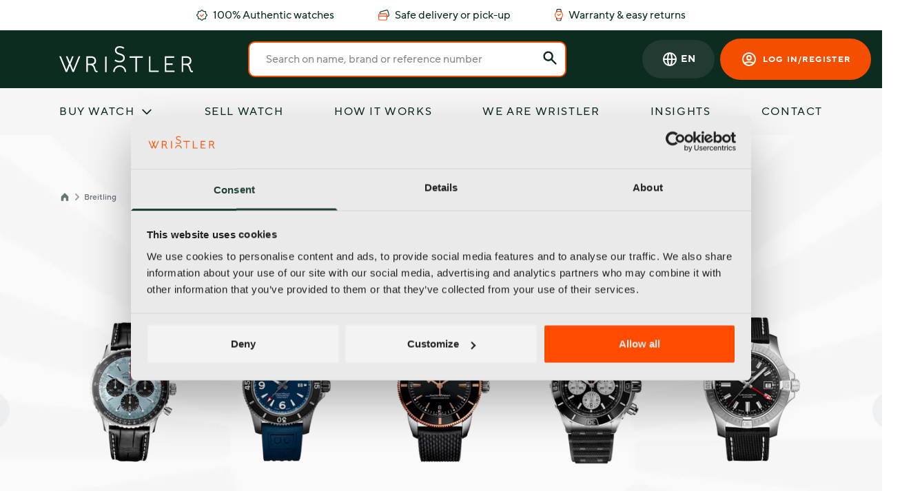

--- FILE ---
content_type: text/html; charset=UTF-8
request_url: https://wristler.eu/watches/breitling
body_size: 40902
content:
<!DOCTYPE html>
<html lang="en">

<head>
    <meta charset="UTF-8"/>
    <meta name="viewport" content="width=device-width, initial-scale=1.0"/>
    <meta name="csrf-token" content="86EiZHzLYNywasrv38m8rCwoq2JrfLxdfjKdDUWM"/>

            <title>Breitling watches » Check Prices &amp; Models</title>
    
                <meta name="description" content="Are you looking for a Breitling watch? Buy with Confidence at Wristler ✅ 100% Authentic Watches ✅ Buyer Protection ✅ Rated 4,8/5 ☆">
    
                
    <link rel="canonical" href="https://wristler.eu/watches/breitling"/>

    <link rel="alternate" hreflang="x-default" href="https://wristler.eu/watches/breitling">

            <link rel="alternate" hreflang="en" href="https://wristler.eu/watches/breitling">
            <link rel="alternate" hreflang="nl" href="https://wristler.eu/nl/horloges/breitling">
            <link rel="alternate" hreflang="de" href="https://wristler.eu/de/uhren/breitling">
            <link rel="alternate" hreflang="es" href="https://wristler.eu/es/relojes/breitling">
            <link rel="alternate" hreflang="fr" href="https://wristler.eu/fr/montres/breitling">
            <link rel="alternate" hreflang="it" href="https://wristler.eu/it/orologi/breitling">
            <link rel="alternate" hreflang="pt" href="https://wristler.eu/pt/relogios/breitling">
    
    <script type="application/ld+json">{"@context":"https:\/\/schema.org","@graph":[{"@type":"BreadcrumbList","itemListElement":[{"@type":"ListItem","item":{"@type":"Thing","name":"Wristler","@id":"https:\/\/wristler.eu"},"position":1},{"@type":"ListItem","item":{"@type":"Thing","name":"Breitling","@id":"https:\/\/wristler.eu\/watches\/breitling"},"position":2}]},{"@type":"AggregateOffer","priceCurrency":"EUR","highPrice":1570000,"lowPrice":125000,"offerCount":48,"offers":[{"@type":"Offer","availability":"https:\/\/schema.org\/InStock","image":{"@type":"ImageObject","contentUrl":"https:\/\/cdn.wristler.eu\/square-large\/e9c3f407ee5e5aa1e477d201c801ced9-g3JM7bZDFrqBVoaNDtnt.jpeg"},"name":"Breitling Navitimer B01 Ref.AB0138241C1A1 2026 Full Set Ungetragen","price":804400,"url":"https:\/\/wristler.eu\/watches\/177522-breitling-navitimer-1-b01-chronograph"},{"@type":"Offer","availability":"https:\/\/schema.org\/InStock","image":{"@type":"ImageObject","contentUrl":"https:\/\/cdn.wristler.eu\/square-large\/0cc4c3f5595ea308adef3626fa4487ab-3DEs9HjTsJZ2ByYnFJ6e.jpeg"},"name":"Breitling Avenger B01 Ref.AB0147101B1A1 2026 Full Set Ungetragen","price":577800,"url":"https:\/\/wristler.eu\/watches\/177526-breitling-avenger"},{"@type":"Offer","availability":"https:\/\/schema.org\/InStock","image":{"@type":"ImageObject","contentUrl":"https:\/\/cdn.wristler.eu\/square-large\/97f837c5f49bfed3a111be2253f0a135-R62hi9y7PL4TzZRxT3p9.jpeg"},"name":"Breitling Navitimer Ref.A17327381B1A1 2026 Full Set Ungetragen ","price":464500,"url":"https:\/\/wristler.eu\/watches\/177523-breitling-navitimer"},{"@type":"Offer","availability":"https:\/\/schema.org\/InStock","image":{"@type":"ImageObject","contentUrl":"https:\/\/cdn.wristler.eu\/square-large\/1c2031a0abc42759536206608e38f303-3b9sCJpceoy9ipo3suSd.jpeg"},"name":"Breitling Navitimer B01 Ref.AB0137241L1A1 2026 Full Set Ungetragen","price":804400,"url":"https:\/\/wristler.eu\/watches\/177530-breitling-navitimer-01-46-mm"},{"@type":"Offer","availability":"https:\/\/schema.org\/InStock","image":{"@type":"ImageObject","contentUrl":"https:\/\/cdn.wristler.eu\/square-large\/968f47e3c4dc69bed19bcea54f121eaf-TfAt4vHcjSa8xw5tmoZy.jpeg"},"name":"Breitling Top Time B01 Ref.AB01765A1B1A1 2026 Full Set Ungetragen","price":623800,"url":"https:\/\/wristler.eu\/watches\/177533-breitling-top-time"},{"@type":"Offer","availability":"https:\/\/schema.org\/InStock","image":{"@type":"ImageObject","contentUrl":"https:\/\/cdn.wristler.eu\/square-large\/e6bd8526cabe10c88bdfa2bf0152ae12-BpfyYxXRAbJxQynwLRTY.jpeg"},"name":"Breitling Superocean Heritage B31 AB3112361L1S1 Full Set 2025","price":459000,"url":"https:\/\/wristler.eu\/watches\/177295-breitling-superocean-heritage-42"},{"@type":"Offer","availability":"https:\/\/schema.org\/InStock","image":{"@type":"ImageObject","contentUrl":"https:\/\/cdn.wristler.eu\/square-large\/f92823e2dc9f0cf82744dfd93a408ad5-345Mpc5imNin6cExiVuo.jpeg"},"name":"Breitling Chronomat Blackbird A13353 Full Set 2005 Stahl [3265D]","price":249000,"url":"https:\/\/wristler.eu\/watches\/177290-breitling-blackbird"},{"@type":"Offer","availability":"https:\/\/schema.org\/InStock","image":{"@type":"ImageObject","contentUrl":"https:\/\/cdn.wristler.eu\/square-large\/c9d210ebaaa68aca98e75658a686e609-eKeeopwATzV8U97hrtEX.jpeg"},"name":"Breitling Chronomat GMT A32398101C1A1 Full Set 2025","price":489000,"url":"https:\/\/wristler.eu\/watches\/177268-breitling-chronomat-gmt"},{"@type":"Offer","availability":"https:\/\/schema.org\/InStock","image":{"@type":"ImageObject","contentUrl":"https:\/\/cdn.wristler.eu\/square-large\/fea54f9d34b3e87301060ce901941705-9RjdHqTAK2qZjxs8RoE8.jpeg"},"name":"Breitling Superocean Heritage 46 2011 Top condition","price":279900,"url":"https:\/\/wristler.eu\/watches\/164544-breitling-superocean-heritage-46"},{"@type":"Offer","availability":"https:\/\/schema.org\/InStock","image":{"@type":"ImageObject","contentUrl":"https:\/\/cdn.wristler.eu\/square-large\/5491d2b65d191d3ee9e9c36a0b785711-396b6sqSfbssAmm3ZbDH.jpeg"},"name":"Breitling Navitimer Airborne • fullset 🇧🇪 1997 • topstaat","price":399500,"url":"https:\/\/wristler.eu\/watches\/161574-breitling-navitimer"},{"@type":"Offer","availability":"https:\/\/schema.org\/InStock","image":{"@type":"ImageObject","contentUrl":"https:\/\/cdn.wristler.eu\/square-large\/c361156a06da3d112519d976ae9e61d7-3mw8vtC88iEiv1j8vcDq.jpeg"},"name":"Breitling Old Navitimer chronograph steel \/ gold automatic men's watch D13022","price":386000,"url":"https:\/\/wristler.eu\/watches\/176136-breitling-old-navitimer"},{"@type":"Offer","availability":"https:\/\/schema.org\/InStock","image":{"@type":"ImageObject","contentUrl":"https:\/\/cdn.wristler.eu\/square-large\/af3183f22533f843fe735a0dc872d38f-4GGJXu6VAayXVbVhnZG6.jpeg"},"name":"Breitling Windrider chronograph steel \/ gold quartz unisex D55046","price":235000,"url":"https:\/\/wristler.eu\/watches\/176040-breitling-chronomat"},{"@type":"Offer","availability":"https:\/\/schema.org\/InStock","image":{"@type":"ImageObject","contentUrl":"https:\/\/cdn.wristler.eu\/square-large\/b2f3519dea0b3f35c2c588e4d3aa3d55-3iP1zFJhEcFFF53vwVeW.jpeg"},"name":"Breitling Superocean heritage 42 ref UB2010 ","price":465000,"url":"https:\/\/wristler.eu\/watches\/174011-breitling-superocean-heritage"},{"@type":"Offer","availability":"https:\/\/schema.org\/InStock","image":{"@type":"ImageObject","contentUrl":"https:\/\/cdn.wristler.eu\/square-large\/63e1e9c9e8e25f540406c4ffd13f0d96-dUomwwKwrnFwUdb5pQQk.jpeg"},"name":"Transocean Chronograph 1461 43mm Ref. A1931012\/BB68 Edelstahl 2014 Full Set LC100","price":814900,"url":"https:\/\/wristler.eu\/watches\/177460-breitling-transocean-chronograph-1461"},{"@type":"Offer","availability":"https:\/\/schema.org\/InStock","image":{"@type":"ImageObject","contentUrl":"https:\/\/cdn.wristler.eu\/square-large\/6d4ff42847c32b7cff8a7d4d95d18680-3CfVo4sErbRaGtWgALdD.png"},"name":"Breitling Navitimer B01 Chronograph 41mm - Rose Gold - RB0139211Q1P1 - New 2025","price":1570000,"url":"https:\/\/wristler.eu\/watches\/177475-breitling-navitimer"},{"@type":"Offer","availability":"https:\/\/schema.org\/InStock","image":{"@type":"ImageObject","contentUrl":"https:\/\/cdn.wristler.eu\/square-large\/bae647651ca095300b3d6d1970822c44-3B42RMp3bkJrtFwjQmQL.jpeg"},"name":"Breitling Navitimer chronograph steel automatic men's watch AB0138","price":612000,"url":"https:\/\/wristler.eu\/watches\/177442-breitling-navitimer-1-b01-chronograph"},{"@type":"Offer","availability":"https:\/\/schema.org\/InStock","image":{"@type":"ImageObject","contentUrl":"https:\/\/cdn.wristler.eu\/square-large\/76728b57290b605d07f16fb8e7512d75-4Zd5jz2dc9XcZdmG4JqR.jpeg"},"name":"Breitling Navitimer chronograph steel automatic men's watch AB0117","price":406000,"url":"https:\/\/wristler.eu\/watches\/177446-breitling-navitimer-8"},{"@type":"Offer","availability":"https:\/\/schema.org\/InStock","image":{"@type":"ImageObject","contentUrl":"https:\/\/cdn.wristler.eu\/square-large\/8ce9515fa9dff673555f3e7b596bc4a9-2vqrUYzeUZ8pu2LQgN2H.jpeg"},"name":"Breitling Avenger Skyland chronograph steel automatic men's watch A13380","price":285000,"url":"https:\/\/wristler.eu\/watches\/177447-breitling-avenger-skyland"},{"@type":"Offer","availability":"https:\/\/schema.org\/InStock","image":{"@type":"ImageObject","contentUrl":"https:\/\/cdn.wristler.eu\/square-large\/a92fb8e65f4dd5f67d582aa28427bfa1-2Cqiw3R6UPeuZ1MZD4km.jpeg"},"name":"Breitling Superocean Chronograph chronograph steel automatic men's watch A13340","price":255000,"url":"https:\/\/wristler.eu\/watches\/177451-breitling-superocean-chronograph-ii"},{"@type":"Offer","availability":"https:\/\/schema.org\/InStock","image":{"@type":"ImageObject","contentUrl":"https:\/\/cdn.wristler.eu\/square-large\/7a774463732e901b59dbe3c3c1ca9234-6DLeaesM7225x7NHNvrQ.webp"},"name":"Breitling Chronomat GMT ref A32398 ","price":509900,"url":"https:\/\/wristler.eu\/watches\/177437-breitling-chronomat-gmt"},{"@type":"Offer","availability":"https:\/\/schema.org\/InStock","image":{"@type":"ImageObject","contentUrl":"https:\/\/cdn.wristler.eu\/square-large\/33bad7cd371969ec058795a7f83f984f-2YXeoDMTtrmfYiXgHRq9.jpeg"},"name":"Breitling Top Time steel automatic men's watch AB3113A71C1X1","price":417000,"url":"https:\/\/wristler.eu\/watches\/177428-breitling-top-time"},{"@type":"Offer","availability":"https:\/\/schema.org\/InStock","image":{"@type":"ImageObject","contentUrl":"https:\/\/cdn.wristler.eu\/square-large\/544687d7ec2f4d8cde56d127c418e54c-BdmsQpxyN5EjQyiePVkt.jpeg"},"name":"Breitling Superocean 44 Y17393, Box & Papers, 2018","price":309500,"url":"https:\/\/wristler.eu\/watches\/177397-breitling-superocean-44"},{"@type":"Offer","availability":"https:\/\/schema.org\/InStock","image":{"@type":"ImageObject","contentUrl":"https:\/\/cdn.wristler.eu\/square-large\/76e398f450d8046ae92658bddcb3cd16-4Q3LVKNZaQUUNs9DeB8b.jpeg"},"name":"Breitling Superocean steel automatic men's watch A17040","price":185000,"url":"https:\/\/wristler.eu\/watches\/177364-breitling-superocean"},{"@type":"Offer","availability":"https:\/\/schema.org\/InStock","image":{"@type":"ImageObject","contentUrl":"https:\/\/cdn.wristler.eu\/square-large\/1ioxyc80dljksw5s3hoo0ii9os5og6ft-2hFZU3CwvfJWFZ4dkqXy.jpeg"},"name":"Breitling U13313121B1S1 Superocean Heritage II Chronograph 44 Stainless Steel \/ Rose Gold \/ Black \/ Rubber \/ Folding","price":549500,"url":"https:\/\/wristler.eu\/watches\/177353-breitling-superocean-heritage-ii-chronograph"},{"@type":"Offer","availability":"https:\/\/schema.org\/InStock","image":{"@type":"ImageObject","contentUrl":"https:\/\/cdn.wristler.eu\/square-large\/k6lqufgr6elnomviklsw8nbnx9xb596z-4G5iy8SDku2sc6p2fymJ.396.jpeg"},"name":"Breitling X82310A41B1S1 Endurance Pro Yellow","price":249500,"url":"https:\/\/wristler.eu\/watches\/177343-breitling-endurance-pro"},{"@type":"Offer","availability":"https:\/\/schema.org\/InStock","image":{"@type":"ImageObject","contentUrl":"https:\/\/cdn.wristler.eu\/square-large\/af1f3c89027ae546a9caa90d672a1af3-3dJzoUSiYraVAJu9ZNWT.jpeg"},"name":"Breitling Navitimer Ref.A77320D91K1A1 2026 Full Set Ungetragen","price":396000,"url":"https:\/\/wristler.eu\/watches\/177331-breitling-navitimer"},{"@type":"Offer","availability":"https:\/\/schema.org\/InStock","image":{"@type":"ImageObject","contentUrl":"https:\/\/cdn.wristler.eu\/square-large\/1bb197389cbbb52dc371414221b17cc5-2hfsjrvFmnj2w2hr3XEC.jpeg"},"name":"Breitling Navitimer B01 Ref.AB0139241C1P1 2026 Full Set Ungetragen","price":770800,"url":"https:\/\/wristler.eu\/watches\/177326-breitling-navitimer"},{"@type":"Offer","availability":"https:\/\/schema.org\/InStock","image":{"@type":"ImageObject","contentUrl":"https:\/\/cdn.wristler.eu\/square-large\/4115d98448419d8925bba60437451b14-2gcCscQReMx6izVpaajc.jpeg"},"name":"Breitling Colt steel automatic men's watch A17035","price":125000,"url":"https:\/\/wristler.eu\/watches\/177348-breitling-colt-automatic"},{"@type":"Offer","availability":"https:\/\/schema.org\/InStock","image":{"@type":"ImageObject","contentUrl":"https:\/\/cdn.wristler.eu\/square-large\/43f3a1dff124b175620287d2590d2548-jbnKkrnWtSyUVszHKAE8.png"},"name":"Breitling\tSuper Chronomat B01 44mm - Gold - Green Chrono Dial - Rubber Strap - UB0136251L1S1 - New 2026","price":960000,"url":"https:\/\/wristler.eu\/watches\/176560-breitling-chronomat"},{"@type":"Offer","availability":"https:\/\/schema.org\/InStock","image":{"@type":"ImageObject","contentUrl":"https:\/\/cdn.wristler.eu\/square-large\/c0319993099b060b834f00de6fcd86bb-3zFLvDPHxQmruK4rsdyM.jpeg"},"name":"Old Navitimer 'Black Dial'","price":425000,"url":"https:\/\/wristler.eu\/watches\/177221-breitling-old-navitimer"},{"@type":"Offer","availability":"https:\/\/schema.org\/InStock","image":{"@type":"ImageObject","contentUrl":"https:\/\/cdn.wristler.eu\/square-large\/5e9e6910030eb0cf13c3b27e8189387a-2mTDvyHfnzKi7Kat3WCg.jpeg"},"name":"Breitling Top Time chronograph steel automatic men's watch A23311121C1X1","price":509000,"url":"https:\/\/wristler.eu\/watches\/177247-breitling-top-time"},{"@type":"Offer","availability":"https:\/\/schema.org\/InStock","image":{"@type":"ImageObject","contentUrl":"https:\/\/cdn.wristler.eu\/square-large\/mav0piiq3699odzjyco024bnjaidfn9o-3W9MZCe8mL6WdLR3UL4U.jpg"},"name":"Breitling A1334102 Superocean Chronograph II","price":285000,"url":"https:\/\/wristler.eu\/watches\/177195-breitling-superocean-chronograph-ii"},{"@type":"Offer","availability":"https:\/\/schema.org\/InStock","image":{"@type":"ImageObject","contentUrl":"https:\/\/cdn.wristler.eu\/square-large\/bf2aba82d5d228258cbc60cdb8738266-2fEUVzCFzquGGwJpjwXT.jpeg"},"name":"Breitling Navitimer chronograph steel \/ gold automatic men's watch D23322","price":562000,"url":"https:\/\/wristler.eu\/watches\/174382-breitling-navitimer"},{"@type":"Offer","availability":"https:\/\/schema.org\/InStock","image":{"@type":"ImageObject","contentUrl":"https:\/\/cdn.wristler.eu\/square-large\/e8f7dde7ad41d93e47c9e226b4a1bb88-42rBNJbHgFT5JjJB792s.jpeg"},"name":"Breitling Navitimer chronograph steel automatic men's watch AB0121","price":488000,"url":"https:\/\/wristler.eu\/watches\/165550-breitling-navitimer-01"},{"@type":"Offer","availability":"https:\/\/schema.org\/InStock","image":{"@type":"ImageObject","contentUrl":"https:\/\/cdn.wristler.eu\/square-large\/0500547bc5032b16d532449a0e8fa04d-2PeAYdjh3K5apjAioQ7V.jpeg"},"name":"Breitling Premier chronograph steel automatic men's watch AB0118221B1P1","price":454000,"url":"https:\/\/wristler.eu\/watches\/159852-breitling-premier"},{"@type":"Offer","availability":"https:\/\/schema.org\/InStock","image":{"@type":"ImageObject","contentUrl":"https:\/\/cdn.wristler.eu\/square-large\/2adfbe21ec23c42dc6ee736c10f4f391-LmLu7N9YG3V9GbqNr4yc.jpeg"},"name":"Breitling Premier chronograph steel automatic men's watch AB0145331K1A1","price":544000,"url":"https:\/\/wristler.eu\/watches\/155169-breitling-premier"},{"@type":"Offer","availability":"https:\/\/schema.org\/InStock","image":{"@type":"ImageObject","contentUrl":"https:\/\/cdn.wristler.eu\/square-large\/0f01a9db0ea436ad7206fd3b0c5f713c-4GUAvNz8um1NhNkYSsJm.jpeg"},"name":"Breitling Colt GMT steel automatic men's watch A32370","price":216000,"url":"https:\/\/wristler.eu\/watches\/153040-breitling-colt-gmt"},{"@type":"Offer","availability":"https:\/\/schema.org\/InStock","image":{"@type":"ImageObject","contentUrl":"https:\/\/cdn.wristler.eu\/square-large\/50f58605d444c1d81c9870d506424fcf-HUSGfRHrPFBj4rfYbbVL.jpeg"},"name":"Breitling Bentley Motors chronograph steel automatic men's watch A25363","price":427000,"url":"https:\/\/wristler.eu\/watches\/175845-breitling-bentley-motors"},{"@type":"Offer","availability":"https:\/\/schema.org\/InStock","image":{"@type":"ImageObject","contentUrl":"https:\/\/cdn.wristler.eu\/square-large\/d838d39f48e2446dcdb7c6027574f08f-gRwgyxMySogagMg8dgNm.jpeg"},"name":"Breitling Crosswind chronograph steel automatic men's watch A13055","price":235000,"url":"https:\/\/wristler.eu\/watches\/177193-breitling-crosswind-chronograph"},{"@type":"Offer","availability":"https:\/\/schema.org\/InStock","image":{"@type":"ImageObject","contentUrl":"https:\/\/cdn.wristler.eu\/square-large\/8e8f5af8ec0d44c0267d067acfbe5f99-3GkKTwSbEBhMMXQHZpka.jpeg"},"name":"Breitling Avenger chronograph titanium automatic men's watch E13360","price":245000,"url":"https:\/\/wristler.eu\/watches\/177187-breitling-avenger"},{"@type":"Offer","availability":"https:\/\/schema.org\/InStock","image":{"@type":"ImageObject","contentUrl":"https:\/\/cdn.wristler.eu\/square-large\/c1a9511233fb3aabe961aa92be52b3af-49GLyeUczfku4pAmTScp.jpeg"},"name":"Breitling Chronomat chronograph steel \/ gold automatic men's watch B13050.1","price":225000,"url":"https:\/\/wristler.eu\/watches\/177161-breitling-chronomat"},{"@type":"Offer","availability":"https:\/\/schema.org\/InStock","image":{"@type":"ImageObject","contentUrl":"https:\/\/cdn.wristler.eu\/square-large\/90877295b30dc3803d447b027cc16a4f-u35KXr2xt2ZiFMWD83KP.jpeg"},"name":"Breitling Super Avenger Night Mission Ref.V13375101C1X1 2022 Full Set wie Neu Vintage","price":464500,"url":"https:\/\/wristler.eu\/watches\/177108-breitling-avenger"},{"@type":"Offer","availability":"https:\/\/schema.org\/InStock","image":{"@type":"ImageObject","contentUrl":"https:\/\/cdn.wristler.eu\/square-large\/5c173006ab7861f3e5cbd60825c33a80-3woZ1MDkkmh5DkawdbAw.jpeg"},"name":"Breitling Galactic steel automatic men's watch A37330","price":185000,"url":"https:\/\/wristler.eu\/watches\/177148-breitling-galactic-36"},{"@type":"Offer","availability":"https:\/\/schema.org\/InStock","image":{"@type":"ImageObject","contentUrl":"https:\/\/cdn.wristler.eu\/square-large\/8498179bec0f78c99edf57c1996b0f5d-4PDtNUTcSVvnFhVPwNwq.jpeg"},"name":"Breitling Chronomat 44 chronograph steel \/ gold automatic men's watch IB0110  B011G77PA","price":489000,"url":"https:\/\/wristler.eu\/watches\/177149-breitling-chronomat-44"},{"@type":"Offer","availability":"https:\/\/schema.org\/InStock","image":{"@type":"ImageObject","contentUrl":"https:\/\/cdn.wristler.eu\/square-large\/e6a4689d75831136a603d80111190f64-3JwjgGbzFYg86E4rtZQe.jpeg"},"name":"Breitling Superocean Héritage Ref.A1732024\/B868 2016 Full Set wie Neu Vintage","price":305100,"url":"https:\/\/wristler.eu\/watches\/176998-breitling-superocean-heritage-46"},{"@type":"Offer","availability":"https:\/\/schema.org\/InStock","image":{"@type":"ImageObject","contentUrl":"https:\/\/cdn.wristler.eu\/square-large\/90eb6b54beee46b33686d1d8e6c6b1a7-3oPZHVzhcR5aiHuoMm6g.jpeg"},"name":"Breitling Navitimer Heritage chronograph steel automatic men's watch A35340","price":374000,"url":"https:\/\/wristler.eu\/watches\/175940-breitling-navitimer-heritage"},{"@type":"Offer","availability":"https:\/\/schema.org\/InStock","image":{"@type":"ImageObject","contentUrl":"https:\/\/cdn.wristler.eu\/square-large\/b166e0e1a61711b8ea286a7c1bd71426-34mRcfU8wnGeyBywe4Rr.jpeg"},"name":"Breitling Galactic steel quartz men's watch W7433012\/BE08","price":213000,"url":"https:\/\/wristler.eu\/watches\/176131-breitling-galactic-36"},{"@type":"Offer","availability":"https:\/\/schema.org\/InStock","image":{"@type":"ImageObject","contentUrl":"https:\/\/cdn.wristler.eu\/square-large\/8c63cf53b197c00b5fa2426b1f5543eb-2D5c3R7AxVeTxcgcofP6.jpeg"},"name":"Breitling Skyracer breitlight quartz men's watch X74320B5\/BG23","price":229000,"url":"https:\/\/wristler.eu\/watches\/165277-breitling-colt-skyracer"}]},{"@type":"OfferCatalog","itemListElement":[{"@type":"Thing","image":{"@type":"ImageObject","contentUrl":"https:\/\/cdn.wristler.eu\/square-medium\/75-Breitling-Navitimer-2L9F.png","url":"https:\/\/wristler.euhttps:\/\/wristler.eu\/watches\/breitling\/navitimer"},"name":"Breitling Navitimer"},{"@type":"Thing","image":{"@type":"ImageObject","contentUrl":"https:\/\/cdn.wristler.eu\/square-medium\/78-Breitling-Superocean-2tyr.png","url":"https:\/\/wristler.euhttps:\/\/wristler.eu\/watches\/breitling\/superocean"},"name":"Breitling Superocean"},{"@type":"Thing","image":{"@type":"ImageObject","contentUrl":"https:\/\/cdn.wristler.eu\/square-medium\/79-Breitling-Superocean-Heritage-2SH5.png","url":"https:\/\/wristler.euhttps:\/\/wristler.eu\/watches\/breitling\/superocean-heritage"},"name":"Breitling Superocean Heritage"},{"@type":"Thing","image":{"@type":"ImageObject","contentUrl":"https:\/\/cdn.wristler.eu\/square-medium\/76-Breitling-Chronomat-2DGa.png","url":"https:\/\/wristler.euhttps:\/\/wristler.eu\/watches\/breitling\/chronomat"},"name":"Breitling Chronomat"},{"@type":"Thing","image":{"@type":"ImageObject","contentUrl":"https:\/\/cdn.wristler.eu\/square-medium\/77-Breitling-Avenger-5S74.png","url":"https:\/\/wristler.euhttps:\/\/wristler.eu\/watches\/breitling\/avenger"},"name":"Breitling Avenger"},{"@type":"Thing","image":{"@type":"ImageObject","contentUrl":"https:\/\/cdn.wristler.eu\/square-medium\/81-Breitling-for-Bentley-5dL7.png","url":"https:\/\/wristler.euhttps:\/\/wristler.eu\/watches\/breitling\/for-bentley"},"name":"Breitling for Bentley"},{"@type":"Thing","image":{"@type":"ImageObject","contentUrl":"https:\/\/cdn.wristler.eu\/square-medium\/87-Breitling-Premier-6MHM.png","url":"https:\/\/wristler.euhttps:\/\/wristler.eu\/watches\/breitling\/endurance-pro"},"name":"Breitling Endurance Pro"},{"@type":"Thing","image":{"@type":"ImageObject","contentUrl":"https:\/\/cdn.wristler.eu\/square-medium\/395617a53e63697cf8b85eefbe22449e-","url":"https:\/\/wristler.euhttps:\/\/wristler.eu\/watches\/breitling\/premier"},"name":"Breitling Premier"},{"@type":"Thing","image":{"@type":"ImageObject","contentUrl":"https:\/\/cdn.wristler.eu\/square-medium\/83-Breitling-Aerospace-sDbN.png","url":"https:\/\/wristler.euhttps:\/\/wristler.eu\/watches\/breitling\/aerospace"},"name":"Breitling Aerospace"},{"@type":"Thing","image":{"@type":"ImageObject","contentUrl":"https:\/\/cdn.wristler.eu\/square-medium\/breitling-colt2-2-2ucg.png","url":"https:\/\/wristler.euhttps:\/\/wristler.eu\/watches\/breitling\/colt"},"name":"Breitling Colt"},{"@type":"Thing","image":{"@type":"ImageObject","contentUrl":"https:\/\/cdn.wristler.eu\/square-medium\/82-Breitling-Transocean-3QzF.png","url":"https:\/\/wristler.euhttps:\/\/wristler.eu\/watches\/breitling\/transocean"},"name":"Breitling Transocean"},{"@type":"Thing","image":{"@type":"ImageObject","contentUrl":"https:\/\/cdn.wristler.eu\/square-medium\/5e2ac6db12fd806474f464900adde5f2-","url":"https:\/\/wristler.euhttps:\/\/wristler.eu\/watches\/breitling\/aviator-8"},"name":"Breitling Aviator 8"},{"@type":"Thing","image":{"@type":"ImageObject","contentUrl":"https:\/\/cdn.wristler.eu\/square-medium\/d69dc51cba0fe25b2dc9bc8e39f3faf2-","url":"https:\/\/wristler.euhttps:\/\/wristler.eu\/watches\/breitling\/montbrillant"},"name":"Breitling Montbrillant"},{"@type":"Thing","image":{"@type":"ImageObject","contentUrl":"https:\/\/cdn.wristler.eu\/square-medium\/85-Breitling-Crosswind-6yKi.png","url":"https:\/\/wristler.euhttps:\/\/wristler.eu\/watches\/breitling\/crosswind"},"name":"Breitling Crosswind"}]}]}</script>

    <link rel="preload" as="style" href="https://wristler.eu/build/assets/app.css" /><link rel="stylesheet" href="https://wristler.eu/build/assets/app.css" />
    <style >[wire\:loading], [wire\:loading\.delay], [wire\:loading\.inline-block], [wire\:loading\.inline], [wire\:loading\.block], [wire\:loading\.flex], [wire\:loading\.table], [wire\:loading\.grid], [wire\:loading\.inline-flex] {display: none;}[wire\:loading\.delay\.shortest], [wire\:loading\.delay\.shorter], [wire\:loading\.delay\.short], [wire\:loading\.delay\.long], [wire\:loading\.delay\.longer], [wire\:loading\.delay\.longest] {display:none;}[wire\:offline] {display: none;}[wire\:dirty]:not(textarea):not(input):not(select) {display: none;}input:-webkit-autofill, select:-webkit-autofill, textarea:-webkit-autofill {animation-duration: 50000s;animation-name: livewireautofill;}@keyframes livewireautofill { from {} }</style>

    <link rel="apple-touch-icon-precomposed" sizes="57x57" href="https://wristler.eu/apple-touch-icon-57x57.png"/>
<link rel="apple-touch-icon-precomposed" sizes="114x114" href="https://wristler.eu/apple-touch-icon-114x114.png"/>
<link rel="apple-touch-icon-precomposed" sizes="72x72" href="https://wristler.eu/apple-touch-icon-72x72.png"/>
<link rel="apple-touch-icon-precomposed" sizes="144x144" href="https://wristler.eu/apple-touch-icon-144x144.png"/>
<link rel="apple-touch-icon-precomposed" sizes="60x60" href="https://wristler.eu/apple-touch-icon-60x60.png"/>
<link rel="apple-touch-icon-precomposed" sizes="120x120" href="https://wristler.eu/apple-touch-icon-120x120.png"/>
<link rel="apple-touch-icon-precomposed" sizes="76x76" href="https://wristler.eu/apple-touch-icon-76x76.png"/>
<link rel="apple-touch-icon-precomposed" sizes="152x152" href="https://wristler.eu/apple-touch-icon-152x152.png"/>
<link rel="icon" type="image/png" href="https://wristler.eu/favicon-196x196.png" sizes="196x196"/>
<link rel="icon" type="image/png" href="https://wristler.eu/favicon-96x96.png" sizes="96x96"/>
<link rel="icon" type="image/png" href="https://wristler.eu/favicon-32x32.png" sizes="32x32"/>
<link rel="icon" type="image/png" href="https://wristler.eu/favicon-16x16.png" sizes="16x16"/>
<link rel="icon" type="image/png" href="https://wristler.eu/favicon-128.png" sizes="128x128"/>
<meta name="application-name" content="Wristler"/>
<meta name="msapplication-TileColor" content="#FFFFFF"/>
<meta name="msapplication-TileImage" content="mstile-144x144.pnegg"/>
<meta name="msapplication-square70x70logo" href="https://wristler.eu/mstile-70x70.png"/>
<meta name="msapplication-square150x150logo" href="https://wristler.eu/mstile-150x150.png"/>
<meta name="msapplication-wide310x150logo" href="https://wristler.eu/mstile-310x150.png"/>
<meta name="msapplication-square310x310logo" href="https://wristler.eu/mstile-310x310.png"/>
    <script data-cookieconsent="ignore">
    window.dataLayer = window.dataLayer || [];

    dataLayer.push({'user_id': undefined});

    function gtag() {
        dataLayer.push(arguments);
    }

    gtag("consent", "default", {
        ad_user_data: "denied",
        ad_storage: "denied",
        ad_personalization: "denied",
        analytics_storage: "denied",
        functionality_storage: "denied",
        personalization_storage: "denied",
        security_storage: "granted",
        wait_for_update: 500,
    });

    gtag("set", "url_passthrough", true);
    gtag("set", "ads_data_redaction", true);

    </script>

<!-- Google Tag Manager -->
<script>(function(w,d,s,l,i){w[l]=w[l]||[];w[l].push({'gtm.start':
            new Date().getTime(),event:'gtm.js'});var f=d.getElementsByTagName(s)[0],
        j=d.createElement(s),dl=l!='dataLayer'?'&l='+l:'';j.async=true;j.src=
        'https://www.googletagmanager.com/gtm.js?id='+i+dl;f.parentNode.insertBefore(j,f);
    })(window,document,'script','dataLayer','GTM-MFQ3G5H');</script>
<!-- End Google Tag Manager -->
</head>

<body class="antialiased font-body text-secondary" x-data="{ offcanvasOpen: false, offcanvasBuyWatchOpen: false, searchOpen: false, showFlyout: false }">

<!-- Google Tag Manager (noscript) -->
<noscript><iframe src="https://www.googletagmanager.com/ns.html?id=GTM-MFQ3G5H" height="0" width="0" style="display:none;visibility:hidden"></iframe></noscript>
<!-- End Google Tag Manager (noscript) -->

    <div class="relative">
        <div class="container">
            <div class="js-usps-slider swiper-container flex items-center justify-center">
    <ul class="py-2.5 swiper-wrapper lg:flex lg:justify-center lg:space-x-16">
        <li class="inline-flex items-center justify-center whitespace-nowrap text-sm lg:text-base text-secondary swiper-slide lg:w-auto">
            <img src="https://wristler.eu/build/assets/images/icons/certificate-bold.svg" class="mr-2 w-4" fetchpriority="high"> 100% Authentic watches
        </li>
        <li class="inline-flex items-center justify-center whitespace-nowrap text-sm lg:text-base text-secondary swiper-slide lg:w-auto">
            <img src="https://wristler.eu/build/assets/images/icons/cards-bold.svg" class="mr-2 w-4" fetchpriority="high"> Safe delivery or pick-up
        </li>
        <li class="inline-flex items-center justify-center whitespace-nowrap text-sm lg:text-base text-secondary swiper-slide lg:w-auto">
            <img src="https://wristler.eu/build/assets/images/icons/watch-bold.svg" class="mr-2 w-3" fetchpriority="high"> Warranty &amp; easy returns
        </li>
    </ul>
</div>
        </div>
    </div>

    <header class="bg-secondary sticky top-0 z-9999 py-5 lg:py-4">
    <div class="relative">
        <div class="container">
            <div class="flex items-center justify-between lg:justify-start">
                <div class="flex items-center lg:hidden">
                    <button class="mr-5" @click="offcanvasOpen = true">
                        <svg class="w-5 h-5 text-white xl:text-md" fill="none" stroke="currentColor" viewBox="0 0 24 24" xmlns="http://www.w3.org/2000/svg">
                            <path stroke-linecap="round" stroke-linejoin="round" stroke-width="2" d="M4 6h16M4 12h16M4 18h16"></path>
                        </svg>
                    </button>
                    <button @click="searchOpen = true; $nextTick(() => $refs.searchInput.focus())">
                        <svg class="w-5 h-5 text-white" fill="none" stroke="currentColor" viewBox="0 0 24 24" xmlns="http://www.w3.org/2000/svg">
                            <path stroke-linecap="round" stroke-linejoin="round" stroke-width="2" d="M21 21l-6-6m2-5a7 7 0 11-14 0 7 7 0 0114 0z"></path>
                        </svg>
                    </button>
                </div>

                <a href="https://wristler.eu">
                    <img class="absolute left-2/4 top-2/4 pb-2 md:pr-0 transform -translate-y-1/2 -translate-x-1/2 mt-px w-32 lg:hidden" src="https://wristler.eu/build/assets/images/logo.svg" alt="Wristler" fetchpriority="high">
                    <img class="hidden lg:block" src="https://wristler.eu/build/assets/images/logo.svg" alt="Wristler" fetchpriority="high">
                </a>

                
                
                
                
                


                <form action="https://wristler.eu/watches" class="w-5/12 ml-20 mb-0 relative hidden lg:block">
                    <input required type="text" class="py-3 px-6 bg-white transition border-2 border-primary rounded w-4/5 xl:w-full placeholder-opacity-50 placeholder-black focus:outline-none focus:border-primary"
                           placeholder="Search on name, brand or reference number" name="query" value="">

                    <button class="absolute top-3 right-3">
                        <svg class="w-6 h-6 text-secondary" fill="currentColor" viewBox="0 0 20 20" xmlns="http://www.w3.org/2000/svg">
                            <path fill-rule="evenodd" d="M8 4a4 4 0 100 8 4 4 0 000-8zM2 8a6 6 0 1110.89 3.476l4.817 4.817a1 1 0 01-1.414 1.414l-4.816-4.816A6 6 0 012 8z" clip-rule="evenodd"></path>
                        </svg>
                    </button>
                </form>


                <div class="absolute right-4 flex items-center">
                        <div class="flex mr-2 relative" x-data="{ localeSelectorOpen: false}">
        <div class="relative">
            <button class="bg-secondary-light h-auto lg:h-14 p-2 md:p-3 lg:p-7 relative z-10 rounded-full border-none flex items-center text-white text-sm font-semibold tracking-wide" @click="localeSelectorOpen = !localeSelectorOpen">
                <svg class=" hidden md:block w-5 h-5 md:w-6 md:h-6" fill="none" stroke="currentColor" viewBox="0 0 24 24" xmlns="http://www.w3.org/2000/svg"><path stroke-linecap="round" stroke-linejoin="round" stroke-width="2" d="M21 12a9 9 0 01-9 9m9-9a9 9 0 00-9-9m9 9H3m9 9a9 9 0 01-9-9m9 9c1.657 0 3-4.03 3-9s-1.343-9-3-9m0 18c-1.657 0-3-4.03-3-9s1.343-9 3-9m-9 9a9 9 0 019-9"></path></svg>
                <span class="md:ml-1">EN</span>
            </button>

            <div
                id="locale-switcher"
                x-show="localeSelectorOpen"
                @click.away="localeSelectorOpen = false"
                x-cloak
                x-transition:enter="transition ease-out duration-100"
                x-transition:enter-start="transform opacity-0 scale-95"
                x-transition:enter-end="transform opacity-100 scale-100"
                x-transition:leave="transition ease-in duration-75"
                x-transition:leave-start="transform opacity-100 scale-100"
                x-transition:leave-end="transform opacity-0 scale-95"
                class="origin-top-right absolute right-0 w-full rounded-xl -mt-8 pt-8 shadow-lg bg-secondary-light ring-1 ring-black ring-opacity-5 focus:outline-none z-9 overflow-hidden" role="menu" aria-orientation="vertical"
                aria-labelledby="menu-button"
                tabindex="-1">
                <div class="py-1 overflow-hidden" role="none">
                                            <a href="https://wristler.eu/watches/breitling" class="flex items-center justify-center text-white block px-4 py-2 text-sm hover:bg-secondary" role="menuitem" tabindex="-1" id="menu-item-0"> EN</a>
                                            <a href="https://wristler.eu/nl/horloges/breitling" class="flex items-center justify-center text-white block px-4 py-2 text-sm hover:bg-secondary" role="menuitem" tabindex="-1" id="menu-item-0"> NL</a>
                                            <a href="https://wristler.eu/de/uhren/breitling" class="flex items-center justify-center text-white block px-4 py-2 text-sm hover:bg-secondary" role="menuitem" tabindex="-1" id="menu-item-0"> DE</a>
                                            <a href="https://wristler.eu/es/relojes/breitling" class="flex items-center justify-center text-white block px-4 py-2 text-sm hover:bg-secondary" role="menuitem" tabindex="-1" id="menu-item-0"> ES</a>
                                            <a href="https://wristler.eu/fr/montres/breitling" class="flex items-center justify-center text-white block px-4 py-2 text-sm hover:bg-secondary" role="menuitem" tabindex="-1" id="menu-item-0"> FR</a>
                                            <a href="https://wristler.eu/it/orologi/breitling" class="flex items-center justify-center text-white block px-4 py-2 text-sm hover:bg-secondary" role="menuitem" tabindex="-1" id="menu-item-0"> IT</a>
                                            <a href="https://wristler.eu/pt/relogios/breitling" class="flex items-center justify-center text-white block px-4 py-2 text-sm hover:bg-secondary" role="menuitem" tabindex="-1" id="menu-item-0"> PT</a>
                                    </div>
            </div>
        </div>
    </div>

                                            <a href="https://wristler.eu/login" class="btn btn--account w-12 lg:w-full flex h-auto lg:h-14 p-1 md:p-2 lg:p-7">
                            <svg class="w-5 h-5 md:w-6 md:h-6 lg:mr-2" fill="none" stroke="currentColor" viewBox="0 0 24 24" xmlns="http://www.w3.org/2000/svg">
                                <path stroke-linecap="round" stroke-linejoin="round" stroke-width="2" d="M5.121 17.804A13.937 13.937 0 0112 16c2.5 0 4.847.655 6.879 1.804M15 10a3 3 0 11-6 0 3 3 0 016 0zm6 2a9 9 0 11-18 0 9 9 0 0118 0z"></path>
                            </svg>

                            <span class="hidden lg:flex">Log in/register</span>
                        </a>
                                    </div>


            </div>
        </div>
    </div>
</header>
    <div x-show="offcanvasOpen" x-cloak x-transition:enter="ease-in-out duration-500" x-transition:enter-start="opacity-0"
     x-transition:enter-end="opacity-100" x-transition:leave="ease-in-out duration-500"
     x-transition:leave-start="opacity-100" x-transition:leave-end="opacity-0"
     class="absolute z-20 inset-0 bg-black bg-opacity-75 transition-opacity" @click="open = false"
     aria-hidden="true"></div>

<div class="fixed inset-0 z-99999 bg-tertiary flex flex-col justify-between" x-cloak x-show="offcanvasOpen"
     x-transition:enter="transform transition ease-in-out duration-500 sm:duration-700"
     x-transition:enter-start="-translate-x-full" x-transition:enter-end="translate-x-0"
     x-transition:leave="transform transition ease-in-out duration-500 sm:duration-700"
     x-transition:leave-start="translate-x-0" x-transition:leave-end="-translate-x-full">
    <div class="py-8 relative bg-tertiary">
        <div class="container px-8">
            <div class="flex items-center justify-between lg:justify-start">
                <a href="https://wristler.eu">
                    <img class="absolute transform -translate-y-1/2  mt-px w-32 lg:hidden" src="https://wristler.eu/build/assets/images/logo-dark.svg">
                    <img class="hidden lg:block" src="https://wristler.eu/build/assets/images/logo.svg">
                </a>

                <div class="flex items-center lg:hidden">
                    <button @click="offcanvasOpen = false" class="text-white">
                        <svg class="w-6 h-6" fill="none" stroke="#d1d5db" viewBox="0 0 24 24" xmlns="http://www.w3.org/2000/svg">
                            <path stroke-linecap="round" stroke-linejoin="round" stroke-width="2" d="M6 18L18 6M6 6l12 12"></path>
                        </svg>
                    </button>
                </div>
            </div>
        </div>
        <div class="pt-12 bg-tertiary">
            <div class="container px-8">
                <ul class="contact">
                    <li>
                        <a @click="offcanvasBuyWatchOpen = true" class="tracking-widest text-secondary text-sm py-4 border-b block border-black border-opacity-10 uppercase flex justify-between">
                            Buy watch

                            <svg xmlns="http://www.w3.org/2000/svg" width="24" height="24" viewBox="0 0 24 24">
                                <g id="Interface_Essential_Arrow" data-name="Interface, Essential/Arrow" transform="translate(0 24) rotate(-90)">
                                    <g id="Group">
                                        <g id="Group-2" data-name="Group">
                                            <path id="Path" d="M0,0H24V24H0Z" fill="none"/>
                                            <path id="Path-2" data-name="Path" d="M0,0,4,4,8,0" transform="translate(8 10)" fill="none" stroke="#052118" stroke-linecap="round" stroke-linejoin="round" stroke-miterlimit="10" stroke-width="1.5"/>
                                        </g>
                                    </g>
                                </g>
                            </svg>
                        </a>
                    </li>
                    <li><a href="https://wristler.eu/sell-watch" class="tracking-widest text-secondary text-sm py-4 border-b block border-black border-opacity-10 uppercase">Sell watch</a></li>
                    <li><a href="https://wristler.eu/how-it-works" class="tracking-widest text-secondary text-sm py-4 border-b block border-black border-opacity-10 uppercase">How it works</a></li>
                    <li><a href="https://wristler.eu/we-are-wristler" class="tracking-widest text-secondary text-sm py-4 border-b block border-black border-opacity-10 uppercase">We are Wristler</a></li>
                    <li><a href="https://wristler.eu/insights" class="tracking-widest text-secondary text-sm py-4 border-b block border-black border-opacity-10 uppercase">Insights</a></li>
                    <li><a href="https://wristler.eu/contact" class="tracking-widest text-secondary text-sm py-4 block uppercase">Contact</a></li>
                </ul>

                <a href="https://wristler.eu/login" class="btn mt-8 inline-flex w-full">Sign up here</a>
            </div>
        </div>
    </div>

    <div class="offcanvas-footer py-6 sticky bottom-0 bg-secondary">
        <ul class="space-x-4 flex justify-center">
            <li><a href="https://www.facebook.com/wristler.eu" target="_blank" class="h-12 w-12 flex justify-center items-center bg-secondary-light rounded-full"><img src="https://wristler.eu/build/assets/images/icons/facebook.svg" class="w-5 h-5" loading="lazy" alt="Facebook"></a></li>
            <li><a href="https://www.instagram.com/wristlerwatches/" target="_blank" class="h-12 w-12 flex justify-center items-center bg-secondary-light rounded-full"><img src="https://wristler.eu/build/assets/images/icons/instagram.svg" class="w-5 h-5" loading="lazy" alt="Instagram"></a></li>
            <li><a href="https://www.linkedin.com/company/wristler-b-v/about/" target="_blank" class="h-12 w-12 flex justify-center items-center bg-secondary-light rounded-full"><img src="https://wristler.eu/build/assets/images/icons/linkedin.svg" class="w-5 h-5" loading="lazy" alt="LinkedIn"></a></li>
            <li><a href="https://www.youtube.com/@Wristler" target="_blank" class="h-12 w-12 flex justify-center items-center bg-secondary-light rounded-full"><img src="https://wristler.eu/build/assets/images/icons/youtube.svg" class="w-5 h-5" loading="lazy" alt="YouTube"></a></li>
            <li><a href="https://www.tiktok.com/@wristler.eu" target="_blank" class="h-12 w-12 flex justify-center items-center bg-secondary-light rounded-full"><img src="https://wristler.eu/build/assets/images/icons/tiktok.svg" class="w-5 h-5" loading="lazy" alt="TikTok"></a></li>
        </ul>
    </div>
</div>
    <div x-show="offcanvasBuyWatchOpen" x-cloak x-transition:enter="ease-in-out duration-500" x-transition:enter-start="opacity-0"
     x-transition:enter-end="opacity-100" x-transition:leave="ease-in-out duration-500"
     x-transition:leave-start="opacity-100" x-transition:leave-end="opacity-0"
     class="absolute z-20 inset-0 bg-black bg-opacity-75 transition-opacity" @click="offcanvasBuyWatchOpen = true"
     aria-hidden="true"></div>

<div class="fixed inset-0 z-99999 bg-tertiary flex flex-col justify-between" x-cloak x-show="offcanvasBuyWatchOpen"
     x-transition:enter="transform transition ease-in-out duration-500 sm:duration-700"
     x-transition:enter-start="translate-x-full" x-transition:enter-end="translate-x-0"
     x-transition:leave="transform transition ease-in-out duration-500 sm:duration-700"
     x-transition:leave-start="translate-x-0" x-transition:leave-end="translate-x-full">
    <div class="py-8 relative bg-tertiary">
        <div class="container px-8">
            <div class="flex justify-between">
                <button class="w-12 h-12 bg-gray-200 bg-opacity-50 flex items-center justify-center rounded-full z-50" @click="offcanvasBuyWatchOpen = false" >
                    <svg class="w-5 h-5 text-secondary" fill="none" stroke="currentColor" viewBox="0 0 24 24" xmlns="http://www.w3.org/2000/svg">
                        <path stroke-linecap="round" stroke-linejoin="round" stroke-width="2" d="M10 19l-7-7m0 0l7-7m-7 7h18"></path>
                    </svg>
                </button>

                <div class="flex items-center lg:hidden justify-start">
                    <button @click="offcanvasBuyWatchOpen = false; offcanvasOpen = false" class="text-white">
                        <svg class="w-6 h-6" fill="none" stroke="#d1d5db" viewBox="0 0 24 24" xmlns="http://www.w3.org/2000/svg">
                            <path stroke-linecap="round" stroke-linejoin="round" stroke-width="2" d="M6 18L18 6M6 6l12 12"></path>
                        </svg>
                    </button>
                </div>


                
                
                
                

                
                

            </div>
        </div>
        <div class="pt-12 bg-tertiary">
            <div class="container px-8 flex">
                <div class="contact mr-12">
                    <div class="text-sm uppercase font-medium mb-2 tracking-widest">
                        Brands
                    </div>
                    <ul>
                                                    <li class="flow-root">
                                <a href="https://wristler.eu/watches/rolex"
                                   class="-m-3 p-3 py-5 font-medium	flex items-center rounded-md text-sm text-black text-opacity-50 hover:text-opacity-100 transition ease-in-out duration-150">
                                    Rolex
                                </a>
                            </li>
                                                    <li class="flow-root">
                                <a href="https://wristler.eu/watches/omega"
                                   class="-m-3 p-3 py-5 font-medium	flex items-center rounded-md text-sm text-black text-opacity-50 hover:text-opacity-100 transition ease-in-out duration-150">
                                    Omega
                                </a>
                            </li>
                                                    <li class="flow-root">
                                <a href="https://wristler.eu/watches/breitling"
                                   class="-m-3 p-3 py-5 font-medium	flex items-center rounded-md text-sm text-black text-opacity-50 hover:text-opacity-100 transition ease-in-out duration-150">
                                    Breitling
                                </a>
                            </li>
                                                    <li class="flow-root">
                                <a href="https://wristler.eu/watches/cartier"
                                   class="-m-3 p-3 py-5 font-medium	flex items-center rounded-md text-sm text-black text-opacity-50 hover:text-opacity-100 transition ease-in-out duration-150">
                                    Cartier
                                </a>
                            </li>
                                                    <li class="flow-root">
                                <a href="https://wristler.eu/watches/audemars-piguet"
                                   class="-m-3 p-3 py-5 font-medium	flex items-center rounded-md text-sm text-black text-opacity-50 hover:text-opacity-100 transition ease-in-out duration-150">
                                    Audemars Piguet
                                </a>
                            </li>
                                                    <li class="flow-root">
                                <a href="https://wristler.eu/watches/patek-philippe"
                                   class="-m-3 p-3 py-5 font-medium	flex items-center rounded-md text-sm text-black text-opacity-50 hover:text-opacity-100 transition ease-in-out duration-150">
                                    Patek Philippe
                                </a>
                            </li>
                                                    <li class="flow-root">
                                <a href="https://wristler.eu/watches/hublot"
                                   class="-m-3 p-3 py-5 font-medium	flex items-center rounded-md text-sm text-black text-opacity-50 hover:text-opacity-100 transition ease-in-out duration-150">
                                    Hublot
                                </a>
                            </li>
                                                    <li class="flow-root">
                                <a href="https://wristler.eu/watches/tag-heuer"
                                   class="-m-3 p-3 py-5 font-medium	flex items-center rounded-md text-sm text-black text-opacity-50 hover:text-opacity-100 transition ease-in-out duration-150">
                                    TAG Heuer
                                </a>
                            </li>
                        
                            <li class="flow-root">
                                <a href="https://wristler.eu/brands" class="-m-3 p-3 py-5 font-medium flex items-center rounded-md text-primary text-sm text-black hover:text-opacity-100 transition ease-in-out duration-150">
                                    All brands
                                </a>
                            </li>
                    </ul>
                </div>
                <div class="contact">
                    <div class="text-sm uppercase font-medium mb-2 tracking-widest">
                        Shortcuts
                    </div>
                    <ul>
                        <li class="flow-root">
                            <a href="https://wristler.eu/watches/modern"
                               class="-m-3 p-3 font-medium py-5 flex items-center rounded-md text-sm text-black text-opacity-50 hover:text-opacity-100 transition ease-in-out duration-150">
                                Modern watches
                            </a>
                        </li>
                        <li class="flow-root">
                            <a href="https://wristler.eu/watches/vintage"
                               class="-m-3 p-3 font-medium py-5 flex items-center rounded-md text-sm text-black text-opacity-50 hover:text-opacity-100 transition ease-in-out duration-150">
                                Vintage watches
                            </a>
                        </li>
                        <li class="flow-root">
                            <a href="https://wristler.eu/watches/women"
                               class="-m-3 p-3 font-medium py-5 flex items-center rounded-md text-sm text-black text-opacity-50 hover:text-opacity-100 transition ease-in-out duration-150">
                                Ladies watches
                            </a>
                        </li>
                        <li class="flow-root">
                            <a href="https://wristler.eu/watches/advanced-search"
                               class="-m-3 p-3 font-medium py-5 flex items-center rounded-md text-sm text-black text-opacity-50 hover:text-opacity-100 transition ease-in-out duration-150">
                                Advanced search
                            </a>
                        </li>
                        <li class="flow-root">
                            <a href="https://wristler.eu/sellers"
                               class="-m-3 p-3 font-medium py-5 flex items-center rounded-md text-sm text-black text-opacity-50 hover:text-opacity-100 transition ease-in-out duration-150">
                                Sellers
                            </a>
                        </li>
                    </ul>
                </div>
            </div>
        </div>

    </div>

    <div class="offcanvas-footer py-6 sticky bottom-0 bg-secondary">
        <ul class="space-x-4 flex justify-center">
            <li><a href="https://www.facebook.com/wristler.eu" target="_blank" class="h-12 w-12 flex justify-center items-center bg-secondary-light rounded-full"><img src="https://wristler.eu/build/assets/images/icons/facebook.svg" class="w-5 h-5" loading="lazy" alt="Facebook"></a></li>
            <li><a href="https://www.instagram.com/wristlerwatches/" target="_blank" class="h-12 w-12 flex justify-center items-center bg-secondary-light rounded-full"><img src="https://wristler.eu/build/assets/images/icons/instagram.svg" class="w-5 h-5" loading="lazy" alt="Instagram"></a></li>
            <li><a href="https://www.linkedin.com/company/wristler-b-v/about/" target="_blank" class="h-12 w-12 flex justify-center items-center bg-secondary-light rounded-full"><img src="https://wristler.eu/build/assets/images/icons/linkedin.svg" class="w-5 h-5" loading="lazy" alt="LinkedIn"></a></li>
            <li><a href="https://www.youtube.com/@Wristler" target="_blank" class="h-12 w-12 flex justify-center items-center bg-secondary-light rounded-full"><img src="https://wristler.eu/build/assets/images/icons/youtube.svg" class="w-5 h-5" loading="lazy" alt="YouTube"></a></li>
            <li><a href="https://www.tiktok.com/@wristler.eu" target="_blank" class="h-12 w-12 flex justify-center items-center bg-secondary-light rounded-full"><img src="https://wristler.eu/build/assets/images/icons/tiktok.svg" class="w-5 h-5" loading="lazy" alt="TikTok"></a></li>
        </ul>
    </div>
</div>
    <div class="fixed inset-0 z-99999 bg-secondary" x-cloak x-show="searchOpen">
    <div class="py-5 relative">
        <div class="container">
            <div class="flex items-center justify-between lg:justify-start">
                <div class="flex items-center lg:hidden">
                    <button @click="searchOpen = false" class="mr-5 text-white">
                        <svg class="w-6 h-6" fill="none" stroke="currentColor" viewBox="0 0 24 24" xmlns="http://www.w3.org/2000/svg">
                            <path stroke-linecap="round" stroke-linejoin="round" stroke-width="2" d="M6 18L18 6M6 6l12 12"></path>
                        </svg>
                    </button>
                </div>

                <a href="/">
                    <img class="absolute left-2/4 top-2/4 transform -translate-y-1/2 -translate-x-1/2 mt-px w-32 lg:hidden" src="https://wristler.eu/build/assets/images/logo.svg">
                    <img class="hidden lg:block" src="https://wristler.eu/build/assets/images/logo.svg">
                </a>

                <a href="https://wristler.eu/login" class="btn btn--account absolute right-4 flex h-auto lg:h-14 p-0 lg:p-7 lg:hidden">
                    <svg class="w-6 h-6 lg:mr-2" fill="none" stroke="currentColor" viewBox="0 0 24 24" xmlns="http://www.w3.org/2000/svg">
                        <path stroke-linecap="round" stroke-linejoin="round" stroke-width="2" d="M5.121 17.804A13.937 13.937 0 0112 16c2.5 0 4.847.655 6.879 1.804M15 10a3 3 0 11-6 0 3 3 0 016 0zm6 2a9 9 0 11-18 0 9 9 0 0118 0z"></path>
                    </svg>

                    <span class="hidden lg:flex">Log in/register</span>
                </a>
            </div>
        </div>
    </div>

    <div class="container">
        <form class="border-b border-white border-opacity-80" action="https://wristler.eu/watches">
            <div class="flex items-center">
                <button>
                    <svg class="w-5 h-5 text-white" fill="none" stroke="currentColor" viewBox="0 0 24 24" xmlns="http://www.w3.org/2000/svg">
                        <path stroke-linecap="round" stroke-linejoin="round" stroke-width="2" d="M21 21l-6-6m2-5a7 7 0 11-14 0 7 7 0 0114 0z"></path>
                    </svg>
                </button>

                <input type="text" required name="query" value="" class="w-full bg-transparent mx-3 border-none text-white placeholder-white placeholder-opacity-60 focus:border-0 focus:ring-0 focus:outline-none z-99999"
                       placeholder="Search.."
                       x-ref="searchInput">
            </div>
        </form>
    </div>
</div>
    <script>
    window.userDataLayerObject = false</script>




            <div class="bg-gray-light">
            <div class="container relative hidden md:block">
                <nav class="py-6">
                    <ul class="space-x-6 xl:space-x-8 flex justify-between text-sm xl:text-md"><li><a href="https://wristler.eu/brands" class="tracking-widest uppercase text-secondary text-sm md:text-md">
                    <a href="https://wristler.eu/brands" class="tracking-widest uppercase text-secondary flex items-center" @mouseenter="showFlyout = true">
                        Buy watch
                        <svg class="w-5 h-5 ml-2" fill="none" stroke="currentColor" viewBox="0 0 24 24" xmlns="http://www.w3.org/2000/svg">
                            <path stroke-linecap="round" stroke-linejoin="round" stroke-width="2" d="M19 9l-7 7-7-7"></path>
                        </svg>
                    </a>
                    </a></li><li><a href="https://wristler.eu/sell-watch" class="tracking-widest uppercase text-secondary text-sm md:text-md">Sell watch</a></li><li><a href="https://wristler.eu/how-it-works" class="tracking-widest uppercase text-secondary text-sm md:text-md">How it works</a></li><li><a href="https://wristler.eu/we-are-wristler" class="tracking-widest uppercase text-secondary text-sm md:text-md">We are Wristler</a></li><li><a href="https://wristler.eu/insights" class="tracking-widest uppercase text-secondary text-sm md:text-md">Insights</a></li><li><a href="https://wristler.eu/contact" class="tracking-widest uppercase text-secondary text-sm md:text-md">Contact</a></li></ul>
                </nav>

                <div class="absolute z-50 inset-x-0 transform shadow-lg"
     @click.away="showFlyout = false"
     @mouseleave="showFlyout = false"
     x-cloak
     x-show="showFlyout"
     x-transition:enter="transition ease-out duration-200"
     x-transition:enter-start="opacity-0 -translate-y-1"
     x-transition:enter-end="opacity-100 translate-y-0"
     x-transition:leave="transition ease-in duration-150"
     x-transition:leave-start="opacity-100 translate-y-0"
     x-transition:leave-end="opacity-0 -translate-y-1"
     x-ref="panel">
    <div class="absolute inset-0 flex" aria-hidden="true">
        <div class="bg-white w-1/2"></div>
        <div class="bg-gray-50 w-1/2"></div>
    </div>
    <div class="container">
        <div class="relative mx-auto grid grid-cols-1 lg:grid-cols-2">
            <nav class="grid gap-y-10 px-4 py-8 bg-white sm:grid-cols-2 sm:gap-x-8 sm:py-12 sm:px-6 lg:px-8 xl:pr-12" aria-labelledby="solutions-heading">
                <div>
                    <div class="text-2xl text-secondary">
                        Brands
                    </div>
                    <ul class="mt-3 space-y-2">
                                                    <li class="flow-root">
                                <a href="https://wristler.eu/watches/rolex"
                                   class="-m-3 p-3 flex items-center rounded-md text-base text-black text-opacity-50 hover:text-opacity-100 transition ease-in-out duration-150">
                                    Rolex
                                </a>
                            </li>
                                                    <li class="flow-root">
                                <a href="https://wristler.eu/watches/omega"
                                   class="-m-3 p-3 flex items-center rounded-md text-base text-black text-opacity-50 hover:text-opacity-100 transition ease-in-out duration-150">
                                    Omega
                                </a>
                            </li>
                                                    <li class="flow-root">
                                <a href="https://wristler.eu/watches/breitling"
                                   class="-m-3 p-3 flex items-center rounded-md text-base text-black text-opacity-50 hover:text-opacity-100 transition ease-in-out duration-150">
                                    Breitling
                                </a>
                            </li>
                                                    <li class="flow-root">
                                <a href="https://wristler.eu/watches/cartier"
                                   class="-m-3 p-3 flex items-center rounded-md text-base text-black text-opacity-50 hover:text-opacity-100 transition ease-in-out duration-150">
                                    Cartier
                                </a>
                            </li>
                                                    <li class="flow-root">
                                <a href="https://wristler.eu/watches/audemars-piguet"
                                   class="-m-3 p-3 flex items-center rounded-md text-base text-black text-opacity-50 hover:text-opacity-100 transition ease-in-out duration-150">
                                    Audemars Piguet
                                </a>
                            </li>
                                                    <li class="flow-root">
                                <a href="https://wristler.eu/watches/patek-philippe"
                                   class="-m-3 p-3 flex items-center rounded-md text-base text-black text-opacity-50 hover:text-opacity-100 transition ease-in-out duration-150">
                                    Patek Philippe
                                </a>
                            </li>
                                                    <li class="flow-root">
                                <a href="https://wristler.eu/watches/hublot"
                                   class="-m-3 p-3 flex items-center rounded-md text-base text-black text-opacity-50 hover:text-opacity-100 transition ease-in-out duration-150">
                                    Hublot
                                </a>
                            </li>
                                                    <li class="flow-root">
                                <a href="https://wristler.eu/watches/tag-heuer"
                                   class="-m-3 p-3 flex items-center rounded-md text-base text-black text-opacity-50 hover:text-opacity-100 transition ease-in-out duration-150">
                                    TAG Heuer
                                </a>
                            </li>
                                            </ul>

                    <div class="mt-6 font-medium">
                        <a href="https://wristler.eu/brands" class="text-primary">View all brands</a>
                    </div>
                </div>
            </nav>
            <div class="bg-gray-50 px-4 py-8 sm:py-12 sm:px-6 lg:px-8 xl:pl-12">
                <div>
                    <div class="text-2xl text-secondary">
                        Shortcuts
                    </div>

                    <div class="grid grid-cols-2">
                        <ul class="mt-3 mb-6 space-y-2">
                            <li class="flow-root">
                                <a href="https://wristler.eu/watches/modern"
                                   class="-m-3 p-3 flex items-center rounded-md text-base text-black text-opacity-50 hover:text-opacity-100 transition ease-in-out duration-150">
                                    Modern watches
                                </a>
                            </li>
                            <li class="flow-root">
                                <a href="https://wristler.eu/watches/vintage"
                                   class="-m-3 p-3 flex items-center rounded-md text-base text-black text-opacity-50 hover:text-opacity-100 transition ease-in-out duration-150">
                                    Vintage watches
                                </a>
                            </li>
                            <li class="flow-root">
                                <a href="https://wristler.eu/watches/women"
                                   class="-m-3 p-3 flex items-center rounded-md text-base text-black text-opacity-50 hover:text-opacity-100 transition ease-in-out duration-150">
                                    Ladies watches
                                </a>
                            </li>
                            <li class="flow-root">
                                <a href="https://wristler.eu/watches/advanced-search"
                                   class="-m-3 p-3 flex items-center rounded-md text-base text-black text-opacity-50 hover:text-opacity-100 transition ease-in-out duration-150">
                                    Advanced search
                                </a>
                            </li>
                        </ul>
                        <ul class="mt-3 mb-6 space-y-2">
                            <li class="flow-root">
                                <a href="https://wristler.eu/sellers"
                                   class="-m-3 p-3 flex items-center rounded-md text-base text-black text-opacity-50 hover:text-opacity-100 transition ease-in-out duration-150">
                                    Sellers
                                </a>
                            </li>
                        </ul>
                    </div>
                </div>
            </div>
        </div>
    </div>
</div>
            </div>
        </div>
    
<main>
            
    <div class="container-fluid relative">
        <picture class="absolute inset-0 h-full w-full object-cover">
            <source type="image/webp" srcset="https://wristler.eu/build/assets/images/collection-bg.webp"/>
            <source type="image/jpg" srcset="https://wristler.eu/build/assets/images/collection-bg-2x.jpg 2x, https://wristler.eu/build/assets/images/collection-bg.jpg"/>
            <img src="https://wristler.eu/build/assets/images/collection-bg.jpg" srcset="https://wristler.eu/build/assets/images/collection-bg-2x.jpg 2x, https://wristler.eu/build/assets/images/collection-bg.jpg" alt="Our collection" fetchpriority="high" class="h-full w-full object-cover"/>
        </picture>

        <div class="container md:pt-5 lg:pt-10">
            <nav class="flex mt-4 md:mt-10 relative mb-4" aria-label="Breadcrumb">
                <ol class="flex items-center whitespace-nowrap overflow-x-scroll sm:overflow-x-hidden">
                                                                        <li>
                                <div>
                                    <a href="https://wristler.eu" class="text-sm font-medium text-gray-500 hover:text-gray-700">
                                        <img src="https://wristler.eu/build/assets/images/icons/house.svg" class="w-4 h-4" alt="Icon house" fetchpriority="low" loading="eager">
                                    </a>
                                </div>
                            </li>
                                                                                                <li>
                                <div class="flex items-center">
                                    <!-- Heroicon name: solid/chevron-right -->
                                    <svg class="flex-shrink-0 h-5 w-5 text-gray-400" xmlns="http://www.w3.org/2000/svg" viewBox="0 0 20 20" fill="currentColor" aria-hidden="true">
                                        <path fill-rule="evenodd" d="M7.293 14.707a1 1 0 010-1.414L10.586 10 7.293 6.707a1 1 0 011.414-1.414l4 4a1 1 0 010 1.414l-4 4a1 1 0 01-1.414 0z" clip-rule="evenodd"/>
                                    </svg>
                                    <a href="https://wristler.eu/watches/breitling" class="text-xs font-medium text-gray-500 hover:text-gray-700">Breitling</a>
                                </div>
                            </li>
                                                            </ol>
            </nav>
        </div>

                                    <div class="relative z-10 overflow-hidden lg:overflow-visible pt-5 md:pt-0">
            <div class="container">
            <h1 class="text-center pt-2 pb-8 flex flex-col">
                
                <span class="heading-1">Breitling</span>
            </h1>
        </div>

    
                        <div class="container-lg relative pt-4 pb-8">
                                    <button class="w-14 h-14 js-watches-slider-secondary-button-prev bg-gray-200 bg-opacity-50 flex items-center justify-center rounded-full absolute left-0 top-1/2 -translate-y-1/2 -mt-12 -ml-28 z-50">
                        <svg class="w-6 h-6 text-secondary" fill="none" stroke="currentColor" viewBox="0 0 24 24" xmlns="http://www.w3.org/2000/svg">
                            <path stroke-linecap="round" stroke-linejoin="round" stroke-width="2" d="M10 19l-7-7m0 0l7-7m-7 7h18"></path>
                        </svg>
                    </button>
                    <button class="w-14 h-14 js-watches-slider-secondary-button-next bg-gray-200 bg-opacity-50 flex items-center justify-center rounded-full absolute right-0 top-1/2 -translate-y-1/2 -mt-12 -mr-28 z-50">
                        <svg class="w-6 h-6 text-secondary" fill="none" stroke="currentColor" viewBox="0 0 24 24" xmlns="http://www.w3.org/2000/svg">
                            <path stroke-linecap="round" stroke-linejoin="round" stroke-width="2" d="M14 5l7 7m0 0l-7 7m7-7H3"></path>
                        </svg>
                    </button>
                                <div class="js-watches-slider-secondary overflow-hidden relative swiper-container pb-16 mx-auto lg:overflow-hidden lg-overlay-with-fade">
                    <div class="swiper-wrapper">
                                                    <div class="swiper-slide h-auto">
                                <a class="model-list-watch block h-full" href="https://wristler.eu/watches/breitling/navitimer" data-element-text="Navitimer Breitling">
                                                                            <picture>
                                            <source type="image/webp" srcset="https://cdn.wristler.eu/collection-webp/75-Breitling-Navitimer-2L9F.png" />
                                            <source type="image/png" srcset="https://cdn.wristler.eu/collection-2x/75-Breitling-Navitimer-2L9F.png 2x, https://cdn.wristler.eu/collection/75-Breitling-Navitimer-2L9F.png" />

                                            <img src="https://cdn.wristler.eu/collection/75-Breitling-Navitimer-2L9F.png" alt="Breitling-Navitimer" class="w-full h-64 object-contain" loading="eager" fetchpriority="high">
                                        </picture>
                                    
                                    <h2 class="text-center pt-5 uppercase font-medium">Navitimer</h2>
                                    <p class="text-center p-0.5	tracking-wide opacity-80">Breitling</p>
                                </a>
                            </div>
                                                    <div class="swiper-slide h-auto">
                                <a class="model-list-watch block h-full" href="https://wristler.eu/watches/breitling/superocean" data-element-text="Superocean Breitling">
                                                                            <picture>
                                            <source type="image/webp" srcset="https://cdn.wristler.eu/collection-webp/78-Breitling-Superocean-2tyr.png" />
                                            <source type="image/png" srcset="https://cdn.wristler.eu/collection-2x/78-Breitling-Superocean-2tyr.png 2x, https://cdn.wristler.eu/collection/78-Breitling-Superocean-2tyr.png" />

                                            <img src="https://cdn.wristler.eu/collection/78-Breitling-Superocean-2tyr.png" alt="Breitling-Superocean" class="w-full h-64 object-contain" loading="eager" fetchpriority="high">
                                        </picture>
                                    
                                    <h2 class="text-center pt-5 uppercase font-medium">Superocean</h2>
                                    <p class="text-center p-0.5	tracking-wide opacity-80">Breitling</p>
                                </a>
                            </div>
                                                    <div class="swiper-slide h-auto">
                                <a class="model-list-watch block h-full" href="https://wristler.eu/watches/breitling/superocean-heritage" data-element-text="Superocean Heritage Breitling">
                                                                            <picture>
                                            <source type="image/webp" srcset="https://cdn.wristler.eu/collection-webp/79-Breitling-Superocean-Heritage-2SH5.png" />
                                            <source type="image/png" srcset="https://cdn.wristler.eu/collection-2x/79-Breitling-Superocean-Heritage-2SH5.png 2x, https://cdn.wristler.eu/collection/79-Breitling-Superocean-Heritage-2SH5.png" />

                                            <img src="https://cdn.wristler.eu/collection/79-Breitling-Superocean-Heritage-2SH5.png" alt="Breitling-Superocean-Heritage" class="w-full h-64 object-contain" loading="eager" fetchpriority="high">
                                        </picture>
                                    
                                    <h2 class="text-center pt-5 uppercase font-medium">Superocean Heritage</h2>
                                    <p class="text-center p-0.5	tracking-wide opacity-80">Breitling</p>
                                </a>
                            </div>
                                                    <div class="swiper-slide h-auto">
                                <a class="model-list-watch block h-full" href="https://wristler.eu/watches/breitling/chronomat" data-element-text="Chronomat Breitling">
                                                                            <picture>
                                            <source type="image/webp" srcset="https://cdn.wristler.eu/collection-webp/76-Breitling-Chronomat-2DGa.png" />
                                            <source type="image/png" srcset="https://cdn.wristler.eu/collection-2x/76-Breitling-Chronomat-2DGa.png 2x, https://cdn.wristler.eu/collection/76-Breitling-Chronomat-2DGa.png" />

                                            <img src="https://cdn.wristler.eu/collection/76-Breitling-Chronomat-2DGa.png" alt="Breitling-Chronomat" class="w-full h-64 object-contain" loading="eager" fetchpriority="auto">
                                        </picture>
                                    
                                    <h2 class="text-center pt-5 uppercase font-medium">Chronomat</h2>
                                    <p class="text-center p-0.5	tracking-wide opacity-80">Breitling</p>
                                </a>
                            </div>
                                                    <div class="swiper-slide h-auto">
                                <a class="model-list-watch block h-full" href="https://wristler.eu/watches/breitling/avenger" data-element-text="Avenger Breitling">
                                                                            <picture>
                                            <source type="image/webp" srcset="https://cdn.wristler.eu/collection-webp/77-Breitling-Avenger-5S74.png" />
                                            <source type="image/png" srcset="https://cdn.wristler.eu/collection-2x/77-Breitling-Avenger-5S74.png 2x, https://cdn.wristler.eu/collection/77-Breitling-Avenger-5S74.png" />

                                            <img src="https://cdn.wristler.eu/collection/77-Breitling-Avenger-5S74.png" alt="Breitling-Avenger" class="w-full h-64 object-contain" loading="eager" fetchpriority="auto">
                                        </picture>
                                    
                                    <h2 class="text-center pt-5 uppercase font-medium">Avenger</h2>
                                    <p class="text-center p-0.5	tracking-wide opacity-80">Breitling</p>
                                </a>
                            </div>
                                                    <div class="swiper-slide h-auto">
                                <a class="model-list-watch block h-full" href="https://wristler.eu/watches/breitling/for-bentley" data-element-text="for Bentley Breitling">
                                                                            <picture>
                                            <source type="image/webp" srcset="https://cdn.wristler.eu/collection-webp/81-Breitling-for-Bentley-5dL7.png" />
                                            <source type="image/png" srcset="https://cdn.wristler.eu/collection-2x/81-Breitling-for-Bentley-5dL7.png 2x, https://cdn.wristler.eu/collection/81-Breitling-for-Bentley-5dL7.png" />

                                            <img src="https://cdn.wristler.eu/collection/81-Breitling-for-Bentley-5dL7.png" alt="Breitling-for-Bentley" class="w-full h-64 object-contain" loading="lazy" fetchpriority="low">
                                        </picture>
                                    
                                    <h2 class="text-center pt-5 uppercase font-medium">for Bentley</h2>
                                    <p class="text-center p-0.5	tracking-wide opacity-80">Breitling</p>
                                </a>
                            </div>
                                                    <div class="swiper-slide h-auto">
                                <a class="model-list-watch block h-full" href="https://wristler.eu/watches/breitling/endurance-pro" data-element-text="Endurance Pro Breitling">
                                                                            <picture>
                                            <source type="image/webp" srcset="https://cdn.wristler.eu/collection-webp/87-Breitling-Premier-6MHM.png" />
                                            <source type="image/png" srcset="https://cdn.wristler.eu/collection-2x/87-Breitling-Premier-6MHM.png 2x, https://cdn.wristler.eu/collection/87-Breitling-Premier-6MHM.png" />

                                            <img src="https://cdn.wristler.eu/collection/87-Breitling-Premier-6MHM.png" alt="Breitling-Endurance-Pro" class="w-full h-64 object-contain" loading="lazy" fetchpriority="low">
                                        </picture>
                                    
                                    <h2 class="text-center pt-5 uppercase font-medium">Endurance Pro</h2>
                                    <p class="text-center p-0.5	tracking-wide opacity-80">Breitling</p>
                                </a>
                            </div>
                                                    <div class="swiper-slide h-auto">
                                <a class="model-list-watch block h-full" href="https://wristler.eu/watches/breitling/premier" data-element-text="Premier Breitling">
                                                                            <picture>
                                            <source type="image/webp" srcset="https://cdn.wristler.eu/collection-webp/395617a53e63697cf8b85eefbe22449e-" />
                                            <source type="image/png" srcset="https://cdn.wristler.eu/collection-2x/395617a53e63697cf8b85eefbe22449e- 2x, https://cdn.wristler.eu/collection/395617a53e63697cf8b85eefbe22449e-" />

                                            <img src="https://cdn.wristler.eu/collection/395617a53e63697cf8b85eefbe22449e-" alt="Breitling-Premier" class="w-full h-64 object-contain" loading="lazy" fetchpriority="low">
                                        </picture>
                                    
                                    <h2 class="text-center pt-5 uppercase font-medium">Premier</h2>
                                    <p class="text-center p-0.5	tracking-wide opacity-80">Breitling</p>
                                </a>
                            </div>
                                                    <div class="swiper-slide h-auto">
                                <a class="model-list-watch block h-full" href="https://wristler.eu/watches/breitling/aerospace" data-element-text="Aerospace Breitling">
                                                                            <picture>
                                            <source type="image/webp" srcset="https://cdn.wristler.eu/collection-webp/83-Breitling-Aerospace-sDbN.png" />
                                            <source type="image/png" srcset="https://cdn.wristler.eu/collection-2x/83-Breitling-Aerospace-sDbN.png 2x, https://cdn.wristler.eu/collection/83-Breitling-Aerospace-sDbN.png" />

                                            <img src="https://cdn.wristler.eu/collection/83-Breitling-Aerospace-sDbN.png" alt="Breitling-Aerospace" class="w-full h-64 object-contain" loading="lazy" fetchpriority="low">
                                        </picture>
                                    
                                    <h2 class="text-center pt-5 uppercase font-medium">Aerospace</h2>
                                    <p class="text-center p-0.5	tracking-wide opacity-80">Breitling</p>
                                </a>
                            </div>
                                                    <div class="swiper-slide h-auto">
                                <a class="model-list-watch block h-full" href="https://wristler.eu/watches/breitling/colt" data-element-text="Colt Breitling">
                                                                            <picture>
                                            <source type="image/webp" srcset="https://cdn.wristler.eu/collection-webp/breitling-colt2-2-2ucg.png" />
                                            <source type="image/png" srcset="https://cdn.wristler.eu/collection-2x/breitling-colt2-2-2ucg.png 2x, https://cdn.wristler.eu/collection/breitling-colt2-2-2ucg.png" />

                                            <img src="https://cdn.wristler.eu/collection/breitling-colt2-2-2ucg.png" alt="Breitling-Colt" class="w-full h-64 object-contain" loading="lazy" fetchpriority="low">
                                        </picture>
                                    
                                    <h2 class="text-center pt-5 uppercase font-medium">Colt</h2>
                                    <p class="text-center p-0.5	tracking-wide opacity-80">Breitling</p>
                                </a>
                            </div>
                                                    <div class="swiper-slide h-auto">
                                <a class="model-list-watch block h-full" href="https://wristler.eu/watches/breitling/transocean" data-element-text="Transocean Breitling">
                                                                            <picture>
                                            <source type="image/webp" srcset="https://cdn.wristler.eu/collection-webp/82-Breitling-Transocean-3QzF.png" />
                                            <source type="image/png" srcset="https://cdn.wristler.eu/collection-2x/82-Breitling-Transocean-3QzF.png 2x, https://cdn.wristler.eu/collection/82-Breitling-Transocean-3QzF.png" />

                                            <img src="https://cdn.wristler.eu/collection/82-Breitling-Transocean-3QzF.png" alt="Breitling-Transocean" class="w-full h-64 object-contain" loading="lazy" fetchpriority="low">
                                        </picture>
                                    
                                    <h2 class="text-center pt-5 uppercase font-medium">Transocean</h2>
                                    <p class="text-center p-0.5	tracking-wide opacity-80">Breitling</p>
                                </a>
                            </div>
                                                    <div class="swiper-slide h-auto">
                                <a class="model-list-watch block h-full" href="https://wristler.eu/watches/breitling/aviator-8" data-element-text="Aviator 8 Breitling">
                                                                            <picture>
                                            <source type="image/webp" srcset="https://cdn.wristler.eu/collection-webp/5e2ac6db12fd806474f464900adde5f2-" />
                                            <source type="image/png" srcset="https://cdn.wristler.eu/collection-2x/5e2ac6db12fd806474f464900adde5f2- 2x, https://cdn.wristler.eu/collection/5e2ac6db12fd806474f464900adde5f2-" />

                                            <img src="https://cdn.wristler.eu/collection/5e2ac6db12fd806474f464900adde5f2-" alt="Breitling-Aviator-8" class="w-full h-64 object-contain" loading="lazy" fetchpriority="low">
                                        </picture>
                                    
                                    <h2 class="text-center pt-5 uppercase font-medium">Aviator 8</h2>
                                    <p class="text-center p-0.5	tracking-wide opacity-80">Breitling</p>
                                </a>
                            </div>
                                                    <div class="swiper-slide h-auto">
                                <a class="model-list-watch block h-full" href="https://wristler.eu/watches/breitling/montbrillant" data-element-text="Montbrillant Breitling">
                                                                            <picture>
                                            <source type="image/webp" srcset="https://cdn.wristler.eu/collection-webp/d69dc51cba0fe25b2dc9bc8e39f3faf2-" />
                                            <source type="image/png" srcset="https://cdn.wristler.eu/collection-2x/d69dc51cba0fe25b2dc9bc8e39f3faf2- 2x, https://cdn.wristler.eu/collection/d69dc51cba0fe25b2dc9bc8e39f3faf2-" />

                                            <img src="https://cdn.wristler.eu/collection/d69dc51cba0fe25b2dc9bc8e39f3faf2-" alt="Breitling-Montbrillant" class="w-full h-64 object-contain" loading="lazy" fetchpriority="low">
                                        </picture>
                                    
                                    <h2 class="text-center pt-5 uppercase font-medium">Montbrillant</h2>
                                    <p class="text-center p-0.5	tracking-wide opacity-80">Breitling</p>
                                </a>
                            </div>
                                                    <div class="swiper-slide h-auto">
                                <a class="model-list-watch block h-full" href="https://wristler.eu/watches/breitling/crosswind" data-element-text="Crosswind Breitling">
                                                                            <picture>
                                            <source type="image/webp" srcset="https://cdn.wristler.eu/collection-webp/85-Breitling-Crosswind-6yKi.png" />
                                            <source type="image/png" srcset="https://cdn.wristler.eu/collection-2x/85-Breitling-Crosswind-6yKi.png 2x, https://cdn.wristler.eu/collection/85-Breitling-Crosswind-6yKi.png" />

                                            <img src="https://cdn.wristler.eu/collection/85-Breitling-Crosswind-6yKi.png" alt="Breitling-Crosswind" class="w-full h-64 object-contain" loading="lazy" fetchpriority="low">
                                        </picture>
                                    
                                    <h2 class="text-center pt-5 uppercase font-medium">Crosswind</h2>
                                    <p class="text-center p-0.5	tracking-wide opacity-80">Breitling</p>
                                </a>
                            </div>
                                            </div>
                    <div class="flex justify-center">
                        <div class="swiper-pagination space-x-2"></div>
                    </div>
                </div>
            </div>
            
    
                    <div class="container relative pt-8 pb-16">
                <div class="link-list-slider js-filter-slider overflow-hidden relative swiper-container mx-auto lg:overflow-hidden border border-gray-200 rounded bg-white px-4 lg:px-20 py-5">
                    <button class="w-14 h-14 js-filter-slider-button-prev block flex items-center justify-center absolute left-0 top-1/2 z-10 custom-left-slider-button">
                        <svg id="Group" class="opacity-50" xmlns="http://www.w3.org/2000/svg" width="24" height="24" viewBox="0 0 24 24">
                            <g id="Group-2" data-name="Group">
                                <path id="Path" d="M0,0H24V24H0Z" fill="none"/>
                                <path id="Path-2" data-name="Path" d="M0,0,4,4,8,0" transform="translate(8 10)" fill="none" stroke="#052118" stroke-linecap="round" stroke-linejoin="round" stroke-miterlimit="10" stroke-width="1.5"/>
                            </g>
                        </svg>
                    </button>
                    <div class="swiper-wrapper">
                                                    <div class="swiper-slide h-auto w-fit-content">

                                
                                <a  class="py-5 block h-full text-center opacity-75 text-sm whitespace-nowrap w-fit-content pl-4 pr-4" href="https://wristler.eu/watches/breitling/pre-owned">Pre-owned</a>
                            </div>
                                                    <div class="swiper-slide h-auto w-fit-content">

                                
                                <a rel="nofollow" class="py-5 block h-full text-center opacity-75 text-sm whitespace-nowrap w-fit-content pl-4 pr-4" href="https://wristler.eu/watches?query=&amp;sort_by=&amp;filters%5Bbrand%5D%5B%5D=Breitling&amp;filters%5Battributes.state%5D%5B%5D=New%2Funworn#watches">New/unworn</a>
                            </div>
                                                    <div class="swiper-slide h-auto w-fit-content">

                                
                                <a  class="py-5 block h-full text-center opacity-75 text-sm whitespace-nowrap w-fit-content pl-4 pr-4" href="https://wristler.eu/watches/breitling/vintage">Vintage</a>
                            </div>
                                                    <div class="swiper-slide h-auto w-fit-content">

                                
                                <a  class="py-5 block h-full text-center opacity-75 text-sm whitespace-nowrap w-fit-content pl-4 pr-4" href="https://wristler.eu/watches/breitling/women">Women</a>
                            </div>
                                                    <div class="swiper-slide h-auto w-fit-content">

                                
                                <a  class="py-5 block h-full text-center opacity-75 text-sm whitespace-nowrap w-fit-content pl-4 pr-4" href="https://wristler.eu/watches/breitling/rubber-bracelet">Rubber strap</a>
                            </div>
                                                    <div class="swiper-slide h-auto w-fit-content">

                                
                                <a rel="nofollow" class="py-5 block h-full text-center opacity-75 text-sm whitespace-nowrap w-fit-content pl-4 pr-4" href="https://wristler.eu/watches?query=&amp;sort_by=&amp;filters%5Bbrand%5D%5B%5D=Breitling&amp;filters%5Bprice%5D%5Bmin%5D=0&amp;filters%5Bprice%5D%5Bmax%5D=2500#watches">Under €2.500</a>
                            </div>
                                            </div>
                    <button class="w-14 h-14 js-filter-slider-button-next block flex items-center justify-center absolute top-1/2 right-0 z-10 custom-right-slider-button">
                        <svg id="Group" class="opacity-50" xmlns="http://www.w3.org/2000/svg" width="24" height="24" viewBox="0 0 24 24">
                            <g id="Group-2" data-name="Group">
                                <path id="Path" d="M0,0H24V24H0Z" fill="none"/>
                                <path id="Path-2" data-name="Path" d="M0,0,4,4,8,0" transform="translate(8 10)" fill="none" stroke="#052118" stroke-linecap="round" stroke-linejoin="round" stroke-miterlimit="10" stroke-width="1.5"/>
                            </g>
                        </svg>
                    </button>
                </div>
            </div>
            

</div>


                        </div>

    <div id="watches" style="padding-top: 60px;margin-top: -60px;"></div>

    <div class="container py-12">
    <div class="col-span-12">
        <div class="flex md:items-center flex-col md:flex-row md:justify-between">
            <div class="flex">
                <p class="text-sm text-gray-900 mb-3 md:mb-0">3.008 results</p>
            </div>

            <div class="grid grid-cols-2 gap-4 md:flex md:gap-2 justify-between">
                <div class="flex items-center justify-end">
    <p class="hidden md:flex mr-2 text-sm text-gray-600 whitespace-nowrap">Sort by</p>
    <select class="js-redirect-on-select rounded border border-gray-300 w-full lg:w-auto text-sm text-gray-700">
                    <option value="?filters[brand][]=Breitling&amp;page=1&amp;sort_by=relevance" >Relevance</option>
                    <option value="?filters[brand][]=Breitling&amp;page=1&amp;sort_by=created_at:desc" >Latest watches</option>
                    <option value="?filters[brand][]=Breitling&amp;page=1&amp;sort_by=price:asc" >Price (low to high)</option>
                    <option value="?filters[brand][]=Breitling&amp;page=1&amp;sort_by=price:desc" >Price (high to low)</option>
                    <option value="?filters[brand][]=Breitling&amp;page=1&amp;sort_by=attributes.year_of_production:asc" >Year of production (low to high)</option>
                    <option value="?filters[brand][]=Breitling&amp;page=1&amp;sort_by=attributes.year_of_production:desc" >Year of production (high to low)</option>
            </select>
</div>

                <div id="wristler-filters-app">
                    <button class="group btn rounded-lg h-[50px] md:h-[55px] !w-full md:w-auto js-filter-button px-1 md:px-6 opacity-50 cursor-not-allowed" @click.prevent="$emit('toggleFilterModal')">
                        <svg xmlns="http://www.w3.org/2000/svg" class="w-6 h-6 mr-1 text-white group-hover:text-primary"
                             viewBox="0 0 18.26 13">
                            <path fill="currentColor"
                                  d="M17.51 2.25H8.65C8.31.96 7.15 0 5.76 0S3.2.96 2.87 2.25H.75C.34 2.25 0 2.59 0 3s.34.75.75.75h2.11C3.2 5.04 4.36 6 5.75 6s2.56-.96 2.89-2.25h8.86c.41 0 .75-.34.75-.75s-.34-.75-.75-.75ZM5.75 4.5c-.55 0-1.03-.31-1.29-.76-.06-.1-.1-.21-.14-.32 0-.02-.01-.04-.02-.05-.03-.12-.05-.24-.05-.37s.02-.25.05-.37c0-.02.01-.04.02-.05.03-.11.08-.22.14-.32.26-.45.74-.76 1.29-.76s1.03.31 1.29.76c.06.1.1.21.14.32 0 .02.01.04.02.05.03.12.05.24.05.37s-.02.25-.05.37c0 .02-.01.04-.02.05-.03.11-.08.22-.14.32-.26.45-.74.76-1.29.76ZM.75 10.75h8.86c.34 1.29 1.5 2.25 2.89 2.25s2.56-.96 2.89-2.25h2.11c.41 0 .75-.34.75-.75s-.34-.75-.75-.75h-2.11C15.05 7.96 13.89 7 12.5 7s-2.56.96-2.89 2.25H.75c-.41 0-.75.34-.75.75s.34.75.75.75ZM12.51 8.5c.55 0 1.03.31 1.29.76.06.1.1.21.14.32 0 .02.01.04.02.05.03.12.05.24.05.37s-.02.25-.05.37c0 .02-.01.04-.02.05-.03.11-.08.22-.14.32-.26.45-.74.76-1.29.76s-1.03-.31-1.29-.76c-.06-.1-.1-.21-.14-.32 0-.02-.01-.04-.02-.05-.03-.12-.05-.24-.05-.37s.02-.25.05-.37c0-.02.01-.04.02-.05.03-.11.08-.22.14-.32.26-.45.74-.76 1.29-.76Z"
                                  class="cls-1"/>
                        </svg>

                        <span>
                           Filters

                            <span class="md:hidden">(0)</span>
                        </span>
                    </button>
                </div>
            </div>
        </div>

        <hr class="my-6">

        <div class="md:flex md:items-center md:justify-between mb-8 md:mb-12">
            <div class="hidden lg:block col-span-3 whitespace-nowrap overflow-scroll md:overflow-auto">
                <div>
                        <button class="js-filter-button mb-2 mr-2 bg-gray-100 rounded inline-flex items-center text-sm hover:bg-gray-200 transition text-gray-600 save-search">
                <span class="px-3 py-2" @click.prevent="$dispatch('show-filter-modal', { group: 'brands' });">
                                            Breitling
                                    </span>

                <a href="https://wristler.eu/brands" class="pr-2 hidden md:flex">
                    <svg class="ml-1 w-4 h-4 text-gray-900" fill="none" stroke="currentColor" stroke-width="1.5"
                         viewBox="0 0 24 24" xmlns="http://www.w3.org/2000/svg" aria-hidden="true">
                        <path stroke-linecap="round" stroke-linejoin="round" d="M6 18L18 6M6 6l12 12"></path>
                    </svg>
                </a>
            </button>

            
    </div>
            </div>

            <div class="col-span-1 text-right flex items-center justify-end">
                <div x-data="{ showSearchTaskModal: false }" @keyup.escape="showSearchTaskModal = false" @open-save-search.window="showSearchTaskModal = true">
    <div class="fixed z-99999 inset-0 overflow-y-auto" aria-labelledby="modal-title" x-show="showSearchTaskModal">
    <div class="flex items-center min-h-screen pt-4 px-4 pb-20 text-center sm:block sm:p-0">
        <div
            x-show="showSearchTaskModal"
            x-cloak
            x-transition:enter="ease-out duration-300"
            x-transition:enter-start="opacity-0"
            x-transition:enter-end="opacity-100"
            x-transition:leave="ease-in duration-200"
            x-transition:leave-start="opacity-100"
            x-transition:leave-end="opacity-0"
            class="fixed inset-0 bg-gray-500 bg-opacity-75 transition-opacity" aria-hidden="true"></div>

        <!-- This element is to trick the browser into centering the modal contents. -->
        <span class="hidden sm:inline-block sm:align-middle sm:h-screen" aria-hidden="true">&#8203;</span>

        <div
            x-show="showSearchTaskModal"
            @click.away="showSearchTaskModal = false"
            x-cloak
            x-transition:enter="ease-out duration-300"
            x-transition:enter-start="opacity-0 translate-y-4 sm:translate-y-0 sm:scale-95"
            x-transition:enter-end="opacity-100 translate-y-0 sm:scale-100"
            x-transition:leave="ease-in duration-200"
            x-transition:leave-start="opacity-100 translate-y-0 sm:scale-100"
            x-transition:leave-end="opacity-0 translate-y-4 sm:translate-y-0 sm:scale-95"
            class="inline-block align-middle bg-white rounded-lg text-left overflow-hidden shadow-xl transform transition-all w-full sm:max-w-3xl">

            <div class="absolute top-0 right-0 pt-5 pr-5">
                <button type="button" @click.prevent="showSearchTaskModal = false" class="bg-white rounded-md text-gray-400 hover:text-gray-500 focus:outline-none focus:ring-2 focus:ring-offset-2 focus:ring-indigo-500">
                    <span class="sr-only">Close</span>
                    <!-- Heroicon name: outline/x -->
                    <svg class="h-6 w-6" xmlns="http://www.w3.org/2000/svg" fill="none" viewBox="0 0 24 24"
                         stroke="currentColor" aria-hidden="true">
                        <path stroke-linecap="round" stroke-linejoin="round" stroke-width="2" d="M6 18L18 6M6 6l12 12"/>
                    </svg>
                </button>
            </div>

            <div wire:id="j7IInoimYay2FTZDFhwM" wire:initial-data="{&quot;fingerprint&quot;:{&quot;id&quot;:&quot;j7IInoimYay2FTZDFhwM&quot;,&quot;name&quot;:&quot;save-search-modal&quot;,&quot;locale&quot;:&quot;en&quot;,&quot;path&quot;:&quot;watches\/breitling&quot;,&quot;method&quot;:&quot;GET&quot;,&quot;v&quot;:&quot;acj&quot;},&quot;effects&quot;:{&quot;listeners&quot;:[]},&quot;serverMemo&quot;:{&quot;children&quot;:[],&quot;errors&quot;:[],&quot;htmlHash&quot;:&quot;8371f8cd&quot;,&quot;data&quot;:{&quot;name&quot;:null,&quot;interval&quot;:&quot;instant&quot;,&quot;field&quot;:&quot;filters&quot;,&quot;filterPageId&quot;:3,&quot;formSubmitted&quot;:false,&quot;dataLayer&quot;:[],&quot;user&quot;:{&quot;name&quot;:&quot;&quot;,&quot;last_name&quot;:&quot;&quot;,&quot;email&quot;:&quot;&quot;}},&quot;dataMeta&quot;:[],&quot;checksum&quot;:&quot;d490cade5fdc5e9bc381412f45b76ea4a67ee5ab98d8b10601ad5d1279a5bcb4&quot;}}" class="w-full">
    <form wire:submit.prevent="saveSearch">
        <div class="absolute bg-white bg-opacity-75 inset-0 w-full h-full items-center justify-center z-10"
             wire:loading.flex wire:target="saveSearch">
            <img src="https://wristler.eu/build/assets/images/loader.svg" alt="" class="w-12 h-12">
        </div>

        
        <input type="hidden" name="fieldName" value="filters">

                    <input type="hidden" name="filterPageId" value="3">
        
                                    <div class="space-y-4 lg:space-y-6 border-b p-4 lg:p-6">
                    <div>
                        <h3 class="text-sm font-medium text-primary uppercase tracking-wide mb-2">Personal details</h3>
                        <p class="text-gray-600 text-sm leading-relaxed">
                            You’re not logged in, but you can still save this search. After we’ve found the watch you’re looking for, your account needs to be activated with an automated link.
                            Already have an account? <a class="font-medium text-primary" href="https://wristler.eu/login?intended=https%3A%2F%2Fwristler.eu%2Fwatches%2Fbreitling">Login here</a>
                        </p>
                    </div>

                    <div class="grid grid-cols-2 gap-4 lg:gap-6">
                        <div>
                            <label for="name" class="text-gray-600 text-sm">Name</label>

                            <div class="mt-1 relative">
                                <input type="text" name="name" id="name" class="w-full px-4 h-12 border border-gray-300 rounded-lg" wire:model.defer="user.name">

                                                            </div>
                        </div>

                        <div>
                            <label for="last_name" class="text-gray-600 text-sm">Last name</label>

                            <div class="mt-1 relative">
                                <input type="text" name="last_name" id="last_name"
                                       class="w-full px-4 h-12 border border-gray-300 rounded-lg"
                                       wire:model.defer="user.last_name">

                                                            </div>
                        </div>
                    </div>

                    <div>
                        <label for="email" class="text-gray-600 text-sm">Email address</label>

                        <div class="mt-1 relative">
                            <input type="email" name="email" id="email"
                                   class="w-full px-4 h-12 border border-gray-300 rounded-lg"
                                   wire:model.defer="user.email">

                                                    </div>
                    </div>

                    <div class="text-sm mt-2 text-gray-500">
                        By continuing, you agree on our <a href="/terms-and-conditions.pdf" class="text-primary">terms & conditions</a> and <a href="/privacy-policy-en.pdf" class="text-primary">privacy statement</a>.
                    </div>
                </div>
            
            <div class="space-y-6 p-4 lg:p-6">
                <div>
                    <h3 class="text-sm font-medium text-primary uppercase tracking-wide mb-2">Save search query</h3>
                    <p class="text-gray-600 text-sm leading-relaxed">Saving this search gets you the opportunity to be the first to get your hands on your saved search(es) that matches your criteria.</p>
                </div>

                <div class="md:grid md:grid-cols-2 md:gap-6 mb-6">
                    <div>
                        <label for="name" class="text-gray-600 text-sm">Name</label>

                        <div class="mt-1 relative">
                            <input type="text" wire:model.defer="name" name="name" id="name"
                                   placeholder="Search request of 2026-01-24 21:02"
                                   class="w-full px-4 h-12 border border-gray-300 rounded-lg">

                                                    </div>
                    </div>

                    <div class="mt-2 md:mt-0">
                        <label for="name" class="text-gray-600 text-sm">Email notifications</label>

                        <div class="mt-1 relative">
                            <select wire:model.defer="interval" name="interval"
                                    class="w-full px-4 h-12 border border-gray-300 rounded-lg">
                                <option value="instant">Instant</option>
                                <option value="daily">Daily</option>
                                <option value="weekly">Weekly</option>
                                <option value="none">Never</option>
                            </select>

                                                    </div>
                    </div>
                </div>

                <div class="flex items-center justify-start">
                    <button
class="group whitespace-nowrap border w-full uppercase tracking-wide font-medium px-4 py-4 flex items-center justify-center rounded text-xs transition hover:bg-white hover:text-secondary bg-secondary text-white border-secondary !w-auto"
>
Save this search
</button>
                </div>
            </div>
            </form>

    </div>

<!-- Livewire Component wire-end:j7IInoimYay2FTZDFhwM -->
        </div>
    </div>
</div>

    <div class="flex items-center justify-end text-primary">
        <button type="submit" @click.prevent="showSearchTaskModal = true" class="flex items-center justify-end border text-sm md:text-md rounded transition hover:bg-white hover:text-secondary p-4 bg-secondary text-white font-medium border-secondary">
            <svg class="w-4 h-4 mr-2" fill="none" stroke="currentColor" stroke-width="1.5" viewBox="0 0 24 24" xmlns="http://www.w3.org/2000/svg" aria-hidden="true">
                <path stroke-linecap="round" stroke-linejoin="round" d="M17.593 3.322c1.1.128 1.907 1.077 1.907 2.185V21L12 17.25 4.5 21V5.507c0-1.108.806-2.057 1.907-2.185a48.507 48.507 0 0111.186 0z"></path>
            </svg>

            Save this search
        </button>
    </div>
</div>
            </div>
        </div>

                    <div class="grid grid-cols-2 md:grid-cols-3 lg:grid-cols-4 gap-4 my-6 watch-overview">
                                    
                    <div class="watch-overview-item col-span-1">
                        <a
    href="https://wristler.eu/watches/177522-breitling-navitimer-1-b01-chronograph"
    class="relative block bg-white flex flex-col shadow-lg rounded h-full"
    id="watch_177522"
    data-page-index="1"
    data-information='{"item_name":"Breitling Navitimer 1 B01 Chronograph","item_id":"177522","price":804400,"affiliation":"watch.de by Juwelier Ralf H\u00e4ffner","currency":"EUR","item_brand":"Breitling","item_category":"Navitimer 1 B01 Chronograph","item_category4":"watch.de by Juwelier Ralf H\u00e4ffner","item_variant":"AB0138241C1A1","item_list_id":"category_overview","item_list_name":"Category Overview","quantity":1}'>




            <picture>
            <source type="image/webp" srcset="https://cdn.wristler.eu/thumbnail-webp/e9c3f407ee5e5aa1e477d201c801ced9-g3JM7bZDFrqBVoaNDtnt.jpeg" />
            <source type="image/jpg" srcset="https://cdn.wristler.eu/thumbnail/e9c3f407ee5e5aa1e477d201c801ced9-g3JM7bZDFrqBVoaNDtnt.jpeg 2x, https://cdn.wristler.eu/thumbnail-2x/e9c3f407ee5e5aa1e477d201c801ced9-g3JM7bZDFrqBVoaNDtnt.jpeg" />

            <img src="https://cdn.wristler.eu/thumbnail/e9c3f407ee5e5aa1e477d201c801ced9-g3JM7bZDFrqBVoaNDtnt.jpeg" srcset="https://cdn.wristler.eu/thumbnail-2x/e9c3f407ee5e5aa1e477d201c801ced9-g3JM7bZDFrqBVoaNDtnt.jpeg 2x, https://cdn.wristler.eu/thumbnail/e9c3f407ee5e5aa1e477d201c801ced9-g3JM7bZDFrqBVoaNDtnt.jpeg" class="w-full object-cover rounded-tl rounded-tr h-32 lg:h-52 bg-white" alt="Breitling Navitimer 1 B01 Chronograph AB0138241C1A1 (2026) - Blue dial 43 mm Steel case" loading="lazy">
        </picture>
    
    <div class="bg-white rounded-b flex-1">
        <div class="flex flex-col justify-between p-4 lg:p-5 h-full">

            <div>
                <p class="text-sm lg:text-base font-semibold">Breitling Navitimer 1 B01 Chronograph</p>
                                    <p class="text-black text-opacity-40 text-sm font-medium mb-1 block">Breitling Navitimer B01 Ref.AB0138241C1A1 2026 Full Set Ungetragen</p>
                                <small class="text-black text-opacity-60 text-xs font-medium">AB0138241C1A1</small>
                <div class="flex sm:items-center sm:justify-between flex-col sm:flex-row mt-2">
                                            <p class="flex items-center text-xs leading-none font-medium">
                            <svg viewBox="0 0 100 100" class="-mt-0.5 mr-1 lg:mr-2" width="10" height="10" xmlns="http://www.w3.org/2000/svg">
                                <circle cx="50" cy="50" r="50" fill="hsl(120, 56%, 52%)"/>
                            </svg>
                            Available
                        </p>
                    
                    
                                    </div>
            </div>
            <div>
                <div class="mt-1 flex items-center justify-between gap-1.5">
                                            <p class="text-secondary whitespace-nowrap py-2.5 px-2.5 lg:px-3 bg-gray-100 rounded text-sm lg:text-base w-max inline-block font-medium">€ 8.044</p>
                    
                    <div class="items-center justify-center">
                        <div class="flex items-center justify-center py-2.5 px-2.5 lg:px-3 rounded text-black bg-gray-100 text-xs font-medium">
                            <img src="https://wristler.eu/build/assets/images/flags/de.svg" alt="" class="mr-2 rounded-full w-5 h-5">
                            <p>DE</p>
                        </div>
                    </div>
                </div>
            </div>
        </div>
    </div>
</a>
                    </div>
                                    
                    <div class="watch-overview-item col-span-1">
                        <a
    href="https://wristler.eu/watches/177526-breitling-avenger"
    class="relative block bg-white flex flex-col shadow-lg rounded h-full"
    id="watch_177526"
    data-page-index="1"
    data-information='{"item_name":"Breitling Avenger","item_id":"177526","price":577800,"affiliation":"watch.de by Juwelier Ralf H\u00e4ffner","currency":"EUR","item_brand":"Breitling","item_category":"Avenger","item_category4":"watch.de by Juwelier Ralf H\u00e4ffner","item_variant":"AB0147101B1A1","item_list_id":"category_overview","item_list_name":"Category Overview","quantity":1}'>




            <picture>
            <source type="image/webp" srcset="https://cdn.wristler.eu/thumbnail-webp/0cc4c3f5595ea308adef3626fa4487ab-3DEs9HjTsJZ2ByYnFJ6e.jpeg" />
            <source type="image/jpg" srcset="https://cdn.wristler.eu/thumbnail/0cc4c3f5595ea308adef3626fa4487ab-3DEs9HjTsJZ2ByYnFJ6e.jpeg 2x, https://cdn.wristler.eu/thumbnail-2x/0cc4c3f5595ea308adef3626fa4487ab-3DEs9HjTsJZ2ByYnFJ6e.jpeg" />

            <img src="https://cdn.wristler.eu/thumbnail/0cc4c3f5595ea308adef3626fa4487ab-3DEs9HjTsJZ2ByYnFJ6e.jpeg" srcset="https://cdn.wristler.eu/thumbnail-2x/0cc4c3f5595ea308adef3626fa4487ab-3DEs9HjTsJZ2ByYnFJ6e.jpeg 2x, https://cdn.wristler.eu/thumbnail/0cc4c3f5595ea308adef3626fa4487ab-3DEs9HjTsJZ2ByYnFJ6e.jpeg" class="w-full object-cover rounded-tl rounded-tr h-32 lg:h-52 bg-white" alt="Breitling Avenger AB0147101B1A1 (2026) - Black dial 44 mm Steel case" loading="lazy">
        </picture>
    
    <div class="bg-white rounded-b flex-1">
        <div class="flex flex-col justify-between p-4 lg:p-5 h-full">

            <div>
                <p class="text-sm lg:text-base font-semibold">Breitling Avenger</p>
                                    <p class="text-black text-opacity-40 text-sm font-medium mb-1 block">Breitling Avenger B01 Ref.AB0147101B1A1 2026 Full Set Ungetragen</p>
                                <small class="text-black text-opacity-60 text-xs font-medium">AB0147101B1A1</small>
                <div class="flex sm:items-center sm:justify-between flex-col sm:flex-row mt-2">
                                            <p class="flex items-center text-xs leading-none font-medium">
                            <svg viewBox="0 0 100 100" class="-mt-0.5 mr-1 lg:mr-2" width="10" height="10" xmlns="http://www.w3.org/2000/svg">
                                <circle cx="50" cy="50" r="50" fill="hsl(120, 56%, 52%)"/>
                            </svg>
                            Available
                        </p>
                    
                    
                                    </div>
            </div>
            <div>
                <div class="mt-1 flex items-center justify-between gap-1.5">
                                            <p class="text-secondary whitespace-nowrap py-2.5 px-2.5 lg:px-3 bg-gray-100 rounded text-sm lg:text-base w-max inline-block font-medium">€ 5.778</p>
                    
                    <div class="items-center justify-center">
                        <div class="flex items-center justify-center py-2.5 px-2.5 lg:px-3 rounded text-black bg-gray-100 text-xs font-medium">
                            <img src="https://wristler.eu/build/assets/images/flags/de.svg" alt="" class="mr-2 rounded-full w-5 h-5">
                            <p>DE</p>
                        </div>
                    </div>
                </div>
            </div>
        </div>
    </div>
</a>
                    </div>
                                    
                    <div class="watch-overview-item col-span-1">
                        <a
    href="https://wristler.eu/watches/177523-breitling-navitimer"
    class="relative block bg-white flex flex-col shadow-lg rounded h-full"
    id="watch_177523"
    data-page-index="1"
    data-information='{"item_name":"Breitling Navitimer","item_id":"177523","price":464500,"affiliation":"watch.de by Juwelier Ralf H\u00e4ffner","currency":"EUR","item_brand":"Breitling","item_category":"Navitimer","item_category4":"watch.de by Juwelier Ralf H\u00e4ffner","item_variant":"A17327381B1A1","item_list_id":"category_overview","item_list_name":"Category Overview","quantity":1}'>




            <picture>
            <source type="image/webp" srcset="https://cdn.wristler.eu/thumbnail-webp/97f837c5f49bfed3a111be2253f0a135-R62hi9y7PL4TzZRxT3p9.jpeg" />
            <source type="image/jpg" srcset="https://cdn.wristler.eu/thumbnail/97f837c5f49bfed3a111be2253f0a135-R62hi9y7PL4TzZRxT3p9.jpeg 2x, https://cdn.wristler.eu/thumbnail-2x/97f837c5f49bfed3a111be2253f0a135-R62hi9y7PL4TzZRxT3p9.jpeg" />

            <img src="https://cdn.wristler.eu/thumbnail/97f837c5f49bfed3a111be2253f0a135-R62hi9y7PL4TzZRxT3p9.jpeg" srcset="https://cdn.wristler.eu/thumbnail-2x/97f837c5f49bfed3a111be2253f0a135-R62hi9y7PL4TzZRxT3p9.jpeg 2x, https://cdn.wristler.eu/thumbnail/97f837c5f49bfed3a111be2253f0a135-R62hi9y7PL4TzZRxT3p9.jpeg" class="w-full object-cover rounded-tl rounded-tr h-32 lg:h-52 bg-white" alt="Breitling Navitimer A17327381B1A1 (2026) - Grey dial 36 mm Steel case" loading="lazy">
        </picture>
    
    <div class="bg-white rounded-b flex-1">
        <div class="flex flex-col justify-between p-4 lg:p-5 h-full">

            <div>
                <p class="text-sm lg:text-base font-semibold">Breitling Navitimer</p>
                                    <p class="text-black text-opacity-40 text-sm font-medium mb-1 block">Breitling Navitimer Ref.A17327381B1A1 2026 Full Set Ungetragen </p>
                                <small class="text-black text-opacity-60 text-xs font-medium">A17327381B1A1</small>
                <div class="flex sm:items-center sm:justify-between flex-col sm:flex-row mt-2">
                                            <p class="flex items-center text-xs leading-none font-medium">
                            <svg viewBox="0 0 100 100" class="-mt-0.5 mr-1 lg:mr-2" width="10" height="10" xmlns="http://www.w3.org/2000/svg">
                                <circle cx="50" cy="50" r="50" fill="hsl(120, 56%, 52%)"/>
                            </svg>
                            Available
                        </p>
                    
                    
                                    </div>
            </div>
            <div>
                <div class="mt-1 flex items-center justify-between gap-1.5">
                                            <p class="text-secondary whitespace-nowrap py-2.5 px-2.5 lg:px-3 bg-gray-100 rounded text-sm lg:text-base w-max inline-block font-medium">€ 4.645</p>
                    
                    <div class="items-center justify-center">
                        <div class="flex items-center justify-center py-2.5 px-2.5 lg:px-3 rounded text-black bg-gray-100 text-xs font-medium">
                            <img src="https://wristler.eu/build/assets/images/flags/de.svg" alt="" class="mr-2 rounded-full w-5 h-5">
                            <p>DE</p>
                        </div>
                    </div>
                </div>
            </div>
        </div>
    </div>
</a>
                    </div>
                                    
                    <div class="watch-overview-item col-span-1">
                        <a
    href="https://wristler.eu/watches/177530-breitling-navitimer-01-46-mm"
    class="relative block bg-white flex flex-col shadow-lg rounded h-full"
    id="watch_177530"
    data-page-index="1"
    data-information='{"item_name":"Breitling Navitimer 01 (46 MM)","item_id":"177530","price":804400,"affiliation":"watch.de by Juwelier Ralf H\u00e4ffner","currency":"EUR","item_brand":"Breitling","item_category":"Navitimer 01 (46 MM)","item_category4":"watch.de by Juwelier Ralf H\u00e4ffner","item_variant":"AB0137241L1A1","item_list_id":"category_overview","item_list_name":"Category Overview","quantity":1}'>




            <picture>
            <source type="image/webp" srcset="https://cdn.wristler.eu/thumbnail-webp/1c2031a0abc42759536206608e38f303-3b9sCJpceoy9ipo3suSd.jpeg" />
            <source type="image/jpg" srcset="https://cdn.wristler.eu/thumbnail/1c2031a0abc42759536206608e38f303-3b9sCJpceoy9ipo3suSd.jpeg 2x, https://cdn.wristler.eu/thumbnail-2x/1c2031a0abc42759536206608e38f303-3b9sCJpceoy9ipo3suSd.jpeg" />

            <img src="https://cdn.wristler.eu/thumbnail/1c2031a0abc42759536206608e38f303-3b9sCJpceoy9ipo3suSd.jpeg" srcset="https://cdn.wristler.eu/thumbnail-2x/1c2031a0abc42759536206608e38f303-3b9sCJpceoy9ipo3suSd.jpeg 2x, https://cdn.wristler.eu/thumbnail/1c2031a0abc42759536206608e38f303-3b9sCJpceoy9ipo3suSd.jpeg" class="w-full object-cover rounded-tl rounded-tr h-32 lg:h-52 bg-white" alt="Breitling Navitimer 01 (46 MM) AB0137241L1A1 (2026) - Green dial 46 mm Steel case" loading="lazy">
        </picture>
    
    <div class="bg-white rounded-b flex-1">
        <div class="flex flex-col justify-between p-4 lg:p-5 h-full">

            <div>
                <p class="text-sm lg:text-base font-semibold">Breitling Navitimer 01 (46 MM)</p>
                                    <p class="text-black text-opacity-40 text-sm font-medium mb-1 block">Breitling Navitimer B01 Ref.AB0137241L1A1 2026 Full Set Ungetragen</p>
                                <small class="text-black text-opacity-60 text-xs font-medium">AB0137241L1A1</small>
                <div class="flex sm:items-center sm:justify-between flex-col sm:flex-row mt-2">
                                            <p class="flex items-center text-xs leading-none font-medium">
                            <svg viewBox="0 0 100 100" class="-mt-0.5 mr-1 lg:mr-2" width="10" height="10" xmlns="http://www.w3.org/2000/svg">
                                <circle cx="50" cy="50" r="50" fill="hsl(120, 56%, 52%)"/>
                            </svg>
                            Available
                        </p>
                    
                    
                                    </div>
            </div>
            <div>
                <div class="mt-1 flex items-center justify-between gap-1.5">
                                            <p class="text-secondary whitespace-nowrap py-2.5 px-2.5 lg:px-3 bg-gray-100 rounded text-sm lg:text-base w-max inline-block font-medium">€ 8.044</p>
                    
                    <div class="items-center justify-center">
                        <div class="flex items-center justify-center py-2.5 px-2.5 lg:px-3 rounded text-black bg-gray-100 text-xs font-medium">
                            <img src="https://wristler.eu/build/assets/images/flags/de.svg" alt="" class="mr-2 rounded-full w-5 h-5">
                            <p>DE</p>
                        </div>
                    </div>
                </div>
            </div>
        </div>
    </div>
</a>
                    </div>
                                    
                    <div class="watch-overview-item col-span-1">
                        <a
    href="https://wristler.eu/watches/177533-breitling-top-time"
    class="relative block bg-white flex flex-col shadow-lg rounded h-full"
    id="watch_177533"
    data-page-index="1"
    data-information='{"item_name":"Breitling Top Time","item_id":"177533","price":623800,"affiliation":"watch.de by Juwelier Ralf H\u00e4ffner","currency":"EUR","item_brand":"Breitling","item_category":"Top Time","item_category4":"watch.de by Juwelier Ralf H\u00e4ffner","item_variant":"AB01765A1B1A1","item_list_id":"category_overview","item_list_name":"Category Overview","quantity":1}'>




            <picture>
            <source type="image/webp" srcset="https://cdn.wristler.eu/thumbnail-webp/968f47e3c4dc69bed19bcea54f121eaf-TfAt4vHcjSa8xw5tmoZy.jpeg" />
            <source type="image/jpg" srcset="https://cdn.wristler.eu/thumbnail/968f47e3c4dc69bed19bcea54f121eaf-TfAt4vHcjSa8xw5tmoZy.jpeg 2x, https://cdn.wristler.eu/thumbnail-2x/968f47e3c4dc69bed19bcea54f121eaf-TfAt4vHcjSa8xw5tmoZy.jpeg" />

            <img src="https://cdn.wristler.eu/thumbnail/968f47e3c4dc69bed19bcea54f121eaf-TfAt4vHcjSa8xw5tmoZy.jpeg" srcset="https://cdn.wristler.eu/thumbnail-2x/968f47e3c4dc69bed19bcea54f121eaf-TfAt4vHcjSa8xw5tmoZy.jpeg 2x, https://cdn.wristler.eu/thumbnail/968f47e3c4dc69bed19bcea54f121eaf-TfAt4vHcjSa8xw5tmoZy.jpeg" class="w-full object-cover rounded-tl rounded-tr h-32 lg:h-52 bg-white" alt="Breitling Top Time AB01765A1B1A1 (2026) - Black dial 41 mm Steel case" loading="lazy">
        </picture>
    
    <div class="bg-white rounded-b flex-1">
        <div class="flex flex-col justify-between p-4 lg:p-5 h-full">

            <div>
                <p class="text-sm lg:text-base font-semibold">Breitling Top Time</p>
                                    <p class="text-black text-opacity-40 text-sm font-medium mb-1 block">Breitling Top Time B01 Ref.AB01765A1B1A1 2026 Full Set Ungetragen</p>
                                <small class="text-black text-opacity-60 text-xs font-medium">AB01765A1B1A1</small>
                <div class="flex sm:items-center sm:justify-between flex-col sm:flex-row mt-2">
                                            <p class="flex items-center text-xs leading-none font-medium">
                            <svg viewBox="0 0 100 100" class="-mt-0.5 mr-1 lg:mr-2" width="10" height="10" xmlns="http://www.w3.org/2000/svg">
                                <circle cx="50" cy="50" r="50" fill="hsl(120, 56%, 52%)"/>
                            </svg>
                            Available
                        </p>
                    
                    
                                    </div>
            </div>
            <div>
                <div class="mt-1 flex items-center justify-between gap-1.5">
                                            <p class="text-secondary whitespace-nowrap py-2.5 px-2.5 lg:px-3 bg-gray-100 rounded text-sm lg:text-base w-max inline-block font-medium">€ 6.238</p>
                    
                    <div class="items-center justify-center">
                        <div class="flex items-center justify-center py-2.5 px-2.5 lg:px-3 rounded text-black bg-gray-100 text-xs font-medium">
                            <img src="https://wristler.eu/build/assets/images/flags/de.svg" alt="" class="mr-2 rounded-full w-5 h-5">
                            <p>DE</p>
                        </div>
                    </div>
                </div>
            </div>
        </div>
    </div>
</a>
                    </div>
                                    
                    <div class="watch-overview-item col-span-1">
                        <a
    href="https://wristler.eu/watches/177295-breitling-superocean-heritage-42"
    class="relative block bg-white flex flex-col shadow-lg rounded h-full"
    id="watch_177295"
    data-page-index="1"
    data-information='{"item_name":"Breitling Superocean Heritage 42","item_id":"177295","price":459000,"affiliation":"Timedriven","currency":"EUR","item_brand":"Breitling","item_category":"Superocean Heritage 42","item_category4":"Timedriven","item_variant":"AB3112361L1S1","item_list_id":"category_overview","item_list_name":"Category Overview","quantity":1}'>




            <picture>
            <source type="image/webp" srcset="https://cdn.wristler.eu/thumbnail-webp/e6bd8526cabe10c88bdfa2bf0152ae12-BpfyYxXRAbJxQynwLRTY.jpeg" />
            <source type="image/jpg" srcset="https://cdn.wristler.eu/thumbnail/e6bd8526cabe10c88bdfa2bf0152ae12-BpfyYxXRAbJxQynwLRTY.jpeg 2x, https://cdn.wristler.eu/thumbnail-2x/e6bd8526cabe10c88bdfa2bf0152ae12-BpfyYxXRAbJxQynwLRTY.jpeg" />

            <img src="https://cdn.wristler.eu/thumbnail/e6bd8526cabe10c88bdfa2bf0152ae12-BpfyYxXRAbJxQynwLRTY.jpeg" srcset="https://cdn.wristler.eu/thumbnail-2x/e6bd8526cabe10c88bdfa2bf0152ae12-BpfyYxXRAbJxQynwLRTY.jpeg 2x, https://cdn.wristler.eu/thumbnail/e6bd8526cabe10c88bdfa2bf0152ae12-BpfyYxXRAbJxQynwLRTY.jpeg" class="w-full object-cover rounded-tl rounded-tr h-32 lg:h-52 bg-white" alt="Breitling Superocean Heritage 42 AB3112361L1S1 (2025) - Green dial 44 mm Steel case" loading="lazy">
        </picture>
    
    <div class="bg-white rounded-b flex-1">
        <div class="flex flex-col justify-between p-4 lg:p-5 h-full">

            <div>
                <p class="text-sm lg:text-base font-semibold">Breitling Superocean Heritage 42</p>
                                    <p class="text-black text-opacity-40 text-sm font-medium mb-1 block">Breitling Superocean Heritage B31 AB3112361L1S1 Full Set 2025</p>
                                <small class="text-black text-opacity-60 text-xs font-medium">AB3112361L1S1</small>
                <div class="flex sm:items-center sm:justify-between flex-col sm:flex-row mt-2">
                                            <p class="flex items-center text-xs leading-none font-medium">
                            <svg viewBox="0 0 100 100" class="-mt-0.5 mr-1 lg:mr-2" width="10" height="10" xmlns="http://www.w3.org/2000/svg">
                                <circle cx="50" cy="50" r="50" fill="hsl(120, 56%, 52%)"/>
                            </svg>
                            Available
                        </p>
                    
                    
                                    </div>
            </div>
            <div>
                <div class="mt-1 flex items-center justify-between gap-1.5">
                                            <p class="text-secondary whitespace-nowrap py-2.5 px-2.5 lg:px-3 bg-gray-100 rounded text-sm lg:text-base w-max inline-block font-medium">€ 4.590</p>
                    
                    <div class="items-center justify-center">
                        <div class="flex items-center justify-center py-2.5 px-2.5 lg:px-3 rounded text-black bg-gray-100 text-xs font-medium">
                            <img src="https://wristler.eu/build/assets/images/flags/de.svg" alt="" class="mr-2 rounded-full w-5 h-5">
                            <p>DE</p>
                        </div>
                    </div>
                </div>
            </div>
        </div>
    </div>
</a>
                    </div>
                                    
                    <div class="watch-overview-item col-span-1">
                        <a
    href="https://wristler.eu/watches/177290-breitling-blackbird"
    class="relative block bg-white flex flex-col shadow-lg rounded h-full"
    id="watch_177290"
    data-page-index="1"
    data-information='{"item_name":"Breitling Blackbird","item_id":"177290","price":249000,"affiliation":"Timedriven","currency":"EUR","item_brand":"Breitling","item_category":"Blackbird","item_category4":"Timedriven","item_variant":"A13353","item_list_id":"category_overview","item_list_name":"Category Overview","quantity":1}'>




            <picture>
            <source type="image/webp" srcset="https://cdn.wristler.eu/thumbnail-webp/f92823e2dc9f0cf82744dfd93a408ad5-345Mpc5imNin6cExiVuo.jpeg" />
            <source type="image/jpg" srcset="https://cdn.wristler.eu/thumbnail/f92823e2dc9f0cf82744dfd93a408ad5-345Mpc5imNin6cExiVuo.jpeg 2x, https://cdn.wristler.eu/thumbnail-2x/f92823e2dc9f0cf82744dfd93a408ad5-345Mpc5imNin6cExiVuo.jpeg" />

            <img src="https://cdn.wristler.eu/thumbnail/f92823e2dc9f0cf82744dfd93a408ad5-345Mpc5imNin6cExiVuo.jpeg" srcset="https://cdn.wristler.eu/thumbnail-2x/f92823e2dc9f0cf82744dfd93a408ad5-345Mpc5imNin6cExiVuo.jpeg 2x, https://cdn.wristler.eu/thumbnail/f92823e2dc9f0cf82744dfd93a408ad5-345Mpc5imNin6cExiVuo.jpeg" class="w-full object-cover rounded-tl rounded-tr h-32 lg:h-52 bg-white" alt="Breitling Blackbird A13353 (2005) - 40 mm Steel case" loading="lazy">
        </picture>
    
    <div class="bg-white rounded-b flex-1">
        <div class="flex flex-col justify-between p-4 lg:p-5 h-full">

            <div>
                <p class="text-sm lg:text-base font-semibold">Breitling Blackbird</p>
                                    <p class="text-black text-opacity-40 text-sm font-medium mb-1 block">Breitling Chronomat Blackbird A13353 Full Set 2005 Stahl [3265D]</p>
                                <small class="text-black text-opacity-60 text-xs font-medium">A13353</small>
                <div class="flex sm:items-center sm:justify-between flex-col sm:flex-row mt-2">
                                            <p class="flex items-center text-xs leading-none font-medium">
                            <svg viewBox="0 0 100 100" class="-mt-0.5 mr-1 lg:mr-2" width="10" height="10" xmlns="http://www.w3.org/2000/svg">
                                <circle cx="50" cy="50" r="50" fill="hsl(120, 56%, 52%)"/>
                            </svg>
                            Available
                        </p>
                    
                    
                                    </div>
            </div>
            <div>
                <div class="mt-1 flex items-center justify-between gap-1.5">
                                            <p class="text-secondary whitespace-nowrap py-2.5 px-2.5 lg:px-3 bg-gray-100 rounded text-sm lg:text-base w-max inline-block font-medium">€ 2.490</p>
                    
                    <div class="items-center justify-center">
                        <div class="flex items-center justify-center py-2.5 px-2.5 lg:px-3 rounded text-black bg-gray-100 text-xs font-medium">
                            <img src="https://wristler.eu/build/assets/images/flags/de.svg" alt="" class="mr-2 rounded-full w-5 h-5">
                            <p>DE</p>
                        </div>
                    </div>
                </div>
            </div>
        </div>
    </div>
</a>
                    </div>
                                    
                    <div class="watch-overview-item col-span-1">
                        <a
    href="https://wristler.eu/watches/177268-breitling-chronomat-gmt"
    class="relative block bg-white flex flex-col shadow-lg rounded h-full"
    id="watch_177268"
    data-page-index="1"
    data-information='{"item_name":"Breitling Chronomat GMT","item_id":"177268","price":489000,"affiliation":"Timedriven","currency":"EUR","item_brand":"Breitling","item_category":"Chronomat GMT","item_category4":"Timedriven","item_variant":"A32398101C1A1","item_list_id":"category_overview","item_list_name":"Category Overview","quantity":1}'>




            <picture>
            <source type="image/webp" srcset="https://cdn.wristler.eu/thumbnail-webp/c9d210ebaaa68aca98e75658a686e609-eKeeopwATzV8U97hrtEX.jpeg" />
            <source type="image/jpg" srcset="https://cdn.wristler.eu/thumbnail/c9d210ebaaa68aca98e75658a686e609-eKeeopwATzV8U97hrtEX.jpeg 2x, https://cdn.wristler.eu/thumbnail-2x/c9d210ebaaa68aca98e75658a686e609-eKeeopwATzV8U97hrtEX.jpeg" />

            <img src="https://cdn.wristler.eu/thumbnail/c9d210ebaaa68aca98e75658a686e609-eKeeopwATzV8U97hrtEX.jpeg" srcset="https://cdn.wristler.eu/thumbnail-2x/c9d210ebaaa68aca98e75658a686e609-eKeeopwATzV8U97hrtEX.jpeg 2x, https://cdn.wristler.eu/thumbnail/c9d210ebaaa68aca98e75658a686e609-eKeeopwATzV8U97hrtEX.jpeg" class="w-full object-cover rounded-tl rounded-tr h-32 lg:h-52 bg-white" alt="Breitling Chronomat GMT A32398101C1A1 (2025) - Blue dial 40 mm Steel case" loading="lazy">
        </picture>
    
    <div class="bg-white rounded-b flex-1">
        <div class="flex flex-col justify-between p-4 lg:p-5 h-full">

            <div>
                <p class="text-sm lg:text-base font-semibold">Breitling Chronomat GMT</p>
                                    <p class="text-black text-opacity-40 text-sm font-medium mb-1 block">Breitling Chronomat GMT A32398101C1A1 Full Set 2025</p>
                                <small class="text-black text-opacity-60 text-xs font-medium">A32398101C1A1</small>
                <div class="flex sm:items-center sm:justify-between flex-col sm:flex-row mt-2">
                                            <p class="flex items-center text-xs leading-none font-medium">
                            <svg viewBox="0 0 100 100" class="-mt-0.5 mr-1 lg:mr-2" width="10" height="10" xmlns="http://www.w3.org/2000/svg">
                                <circle cx="50" cy="50" r="50" fill="hsl(120, 56%, 52%)"/>
                            </svg>
                            Available
                        </p>
                    
                    
                                    </div>
            </div>
            <div>
                <div class="mt-1 flex items-center justify-between gap-1.5">
                                            <p class="text-secondary whitespace-nowrap py-2.5 px-2.5 lg:px-3 bg-gray-100 rounded text-sm lg:text-base w-max inline-block font-medium">€ 4.890</p>
                    
                    <div class="items-center justify-center">
                        <div class="flex items-center justify-center py-2.5 px-2.5 lg:px-3 rounded text-black bg-gray-100 text-xs font-medium">
                            <img src="https://wristler.eu/build/assets/images/flags/de.svg" alt="" class="mr-2 rounded-full w-5 h-5">
                            <p>DE</p>
                        </div>
                    </div>
                </div>
            </div>
        </div>
    </div>
</a>
                    </div>
                                    
                    <div class="watch-overview-item col-span-1">
                        <a
    href="https://wristler.eu/watches/164544-breitling-superocean-heritage-46"
    class="relative block bg-white flex flex-col shadow-lg rounded h-full"
    id="watch_164544"
    data-page-index="1"
    data-information='{"item_name":"Breitling Superocean Heritage 46","item_id":"164544","price":279900,"affiliation":"UNIQUE WATCHES by IB GmbH","currency":"EUR","item_brand":"Breitling","item_category":"Superocean Heritage 46","item_category4":"UNIQUE WATCHES by IB GmbH","item_variant":"A17320","item_list_id":"category_overview","item_list_name":"Category Overview","quantity":1}'>




            <picture>
            <source type="image/webp" srcset="https://cdn.wristler.eu/thumbnail-webp/fea54f9d34b3e87301060ce901941705-9RjdHqTAK2qZjxs8RoE8.jpeg" />
            <source type="image/jpg" srcset="https://cdn.wristler.eu/thumbnail/fea54f9d34b3e87301060ce901941705-9RjdHqTAK2qZjxs8RoE8.jpeg 2x, https://cdn.wristler.eu/thumbnail-2x/fea54f9d34b3e87301060ce901941705-9RjdHqTAK2qZjxs8RoE8.jpeg" />

            <img src="https://cdn.wristler.eu/thumbnail/fea54f9d34b3e87301060ce901941705-9RjdHqTAK2qZjxs8RoE8.jpeg" srcset="https://cdn.wristler.eu/thumbnail-2x/fea54f9d34b3e87301060ce901941705-9RjdHqTAK2qZjxs8RoE8.jpeg 2x, https://cdn.wristler.eu/thumbnail/fea54f9d34b3e87301060ce901941705-9RjdHqTAK2qZjxs8RoE8.jpeg" class="w-full object-cover rounded-tl rounded-tr h-32 lg:h-52 bg-white" alt="Breitling Superocean Heritage 46 A17320 (2011) - Blue dial 46 mm Steel case" loading="lazy">
        </picture>
    
    <div class="bg-white rounded-b flex-1">
        <div class="flex flex-col justify-between p-4 lg:p-5 h-full">

            <div>
                <p class="text-sm lg:text-base font-semibold">Breitling Superocean Heritage 46</p>
                                    <p class="text-black text-opacity-40 text-sm font-medium mb-1 block">Breitling Superocean Heritage 46 2011 Top condition</p>
                                <small class="text-black text-opacity-60 text-xs font-medium">A17320</small>
                <div class="flex sm:items-center sm:justify-between flex-col sm:flex-row mt-2">
                                            <p class="flex items-center text-xs leading-none font-medium">
                            <svg viewBox="0 0 100 100" class="-mt-0.5 mr-1 lg:mr-2" width="10" height="10" xmlns="http://www.w3.org/2000/svg">
                                <circle cx="50" cy="50" r="50" fill="hsl(120, 56%, 52%)"/>
                            </svg>
                            Available
                        </p>
                    
                    
                                    </div>
            </div>
            <div>
                <div class="mt-1 flex items-center justify-between gap-1.5">
                                            <p class="text-secondary whitespace-nowrap py-2.5 px-2.5 lg:px-3 bg-gray-100 rounded text-sm lg:text-base w-max inline-block font-medium">€ 2.799</p>
                    
                    <div class="items-center justify-center">
                        <div class="flex items-center justify-center py-2.5 px-2.5 lg:px-3 rounded text-black bg-gray-100 text-xs font-medium">
                            <img src="https://wristler.eu/build/assets/images/flags/at.svg" alt="" class="mr-2 rounded-full w-5 h-5">
                            <p>AT</p>
                        </div>
                    </div>
                </div>
            </div>
        </div>
    </div>
</a>
                    </div>
                                    
                    <div class="watch-overview-item col-span-1">
                        <a
    href="https://wristler.eu/watches/161574-breitling-navitimer"
    class="relative block bg-white flex flex-col shadow-lg rounded h-full"
    id="watch_161574"
    data-page-index="1"
    data-information='{"item_name":"Breitling Navitimer","item_id":"161574","price":399500,"affiliation":"Wrist Candy Watches","currency":"EUR","item_brand":"Breitling","item_category":"Navitimer","item_category4":"Wrist Candy Watches","item_variant":"A33030","item_list_id":"category_overview","item_list_name":"Category Overview","quantity":1}'>




            <picture>
            <source type="image/webp" srcset="https://cdn.wristler.eu/thumbnail-webp/5491d2b65d191d3ee9e9c36a0b785711-396b6sqSfbssAmm3ZbDH.jpeg" />
            <source type="image/jpg" srcset="https://cdn.wristler.eu/thumbnail/5491d2b65d191d3ee9e9c36a0b785711-396b6sqSfbssAmm3ZbDH.jpeg 2x, https://cdn.wristler.eu/thumbnail-2x/5491d2b65d191d3ee9e9c36a0b785711-396b6sqSfbssAmm3ZbDH.jpeg" />

            <img src="https://cdn.wristler.eu/thumbnail/5491d2b65d191d3ee9e9c36a0b785711-396b6sqSfbssAmm3ZbDH.jpeg" srcset="https://cdn.wristler.eu/thumbnail-2x/5491d2b65d191d3ee9e9c36a0b785711-396b6sqSfbssAmm3ZbDH.jpeg 2x, https://cdn.wristler.eu/thumbnail/5491d2b65d191d3ee9e9c36a0b785711-396b6sqSfbssAmm3ZbDH.jpeg" class="w-full object-cover rounded-tl rounded-tr h-32 lg:h-52 bg-white" alt="Breitling Navitimer A33030 (1997) - 38 mm Steel case" loading="lazy">
        </picture>
    
    <div class="bg-white rounded-b flex-1">
        <div class="flex flex-col justify-between p-4 lg:p-5 h-full">

            <div>
                <p class="text-sm lg:text-base font-semibold">Breitling Navitimer</p>
                                    <p class="text-black text-opacity-40 text-sm font-medium mb-1 block">Breitling Navitimer Airborne • fullset 🇧🇪 1997 • topstaat</p>
                                <small class="text-black text-opacity-60 text-xs font-medium">A33030</small>
                <div class="flex sm:items-center sm:justify-between flex-col sm:flex-row mt-2">
                                            <p class="flex items-center text-xs leading-none font-medium">
                            <svg viewBox="0 0 100 100" class="-mt-0.5 mr-1 lg:mr-2" width="10" height="10" xmlns="http://www.w3.org/2000/svg">
                                <circle cx="50" cy="50" r="50" fill="hsl(120, 56%, 52%)"/>
                            </svg>
                            Available
                        </p>
                    
                    
                                    </div>
            </div>
            <div>
                <div class="mt-1 flex items-center justify-between gap-1.5">
                                            <p class="text-secondary whitespace-nowrap py-2.5 px-2.5 lg:px-3 bg-gray-100 rounded text-sm lg:text-base w-max inline-block font-medium">€ 3.995</p>
                    
                    <div class="items-center justify-center">
                        <div class="flex items-center justify-center py-2.5 px-2.5 lg:px-3 rounded text-black bg-gray-100 text-xs font-medium">
                            <img src="https://wristler.eu/build/assets/images/flags/nl.svg" alt="" class="mr-2 rounded-full w-5 h-5">
                            <p>NL</p>
                        </div>
                    </div>
                </div>
            </div>
        </div>
    </div>
</a>
                    </div>
                                    
                    <div class="watch-overview-item col-span-1">
                        <a
    href="https://wristler.eu/watches/176136-breitling-old-navitimer"
    class="relative block bg-white flex flex-col shadow-lg rounded h-full"
    id="watch_176136"
    data-page-index="1"
    data-information='{"item_name":"Breitling Old Navitimer","item_id":"176136","price":386000,"affiliation":"Zeitauktion GmbH","currency":"EUR","item_brand":"Breitling","item_category":"Old Navitimer","item_category4":"Zeitauktion GmbH","item_variant":"D13022","item_list_id":"category_overview","item_list_name":"Category Overview","quantity":1}'>




            <picture>
            <source type="image/webp" srcset="https://cdn.wristler.eu/thumbnail-webp/c361156a06da3d112519d976ae9e61d7-3mw8vtC88iEiv1j8vcDq.jpeg" />
            <source type="image/jpg" srcset="https://cdn.wristler.eu/thumbnail/c361156a06da3d112519d976ae9e61d7-3mw8vtC88iEiv1j8vcDq.jpeg 2x, https://cdn.wristler.eu/thumbnail-2x/c361156a06da3d112519d976ae9e61d7-3mw8vtC88iEiv1j8vcDq.jpeg" />

            <img src="https://cdn.wristler.eu/thumbnail/c361156a06da3d112519d976ae9e61d7-3mw8vtC88iEiv1j8vcDq.jpeg" srcset="https://cdn.wristler.eu/thumbnail-2x/c361156a06da3d112519d976ae9e61d7-3mw8vtC88iEiv1j8vcDq.jpeg 2x, https://cdn.wristler.eu/thumbnail/c361156a06da3d112519d976ae9e61d7-3mw8vtC88iEiv1j8vcDq.jpeg" class="w-full object-cover rounded-tl rounded-tr h-32 lg:h-52 bg-white" alt="Breitling Old Navitimer D13022 (1995) - 41 mm Steel case" loading="lazy">
        </picture>
    
    <div class="bg-white rounded-b flex-1">
        <div class="flex flex-col justify-between p-4 lg:p-5 h-full">

            <div>
                <p class="text-sm lg:text-base font-semibold">Breitling Old Navitimer</p>
                                    <p class="text-black text-opacity-40 text-sm font-medium mb-1 block">Breitling Old Navitimer chronograph steel / gold automatic men&#039;s watch D13022</p>
                                <small class="text-black text-opacity-60 text-xs font-medium">D13022</small>
                <div class="flex sm:items-center sm:justify-between flex-col sm:flex-row mt-2">
                                            <p class="flex items-center text-xs leading-none font-medium">
                            <svg viewBox="0 0 100 100" class="-mt-0.5 mr-1 lg:mr-2" width="10" height="10" xmlns="http://www.w3.org/2000/svg">
                                <circle cx="50" cy="50" r="50" fill="hsl(120, 56%, 52%)"/>
                            </svg>
                            Available
                        </p>
                    
                    
                                    </div>
            </div>
            <div>
                <div class="mt-1 flex items-center justify-between gap-1.5">
                                            <p class="text-secondary whitespace-nowrap py-2.5 px-2.5 lg:px-3 bg-gray-100 rounded text-sm lg:text-base w-max inline-block font-medium">€ 3.860</p>
                    
                    <div class="items-center justify-center">
                        <div class="flex items-center justify-center py-2.5 px-2.5 lg:px-3 rounded text-black bg-gray-100 text-xs font-medium">
                            <img src="https://wristler.eu/build/assets/images/flags/de.svg" alt="" class="mr-2 rounded-full w-5 h-5">
                            <p>DE</p>
                        </div>
                    </div>
                </div>
            </div>
        </div>
    </div>
</a>
                    </div>
                                    
                    <div class="watch-overview-item col-span-1">
                        <a
    href="https://wristler.eu/watches/176040-breitling-chronomat"
    class="relative block bg-white flex flex-col shadow-lg rounded h-full"
    id="watch_176040"
    data-page-index="1"
    data-information='{"item_name":"Breitling Chronomat","item_id":"176040","price":235000,"affiliation":"Zeitauktion GmbH","currency":"EUR","item_brand":"Breitling","item_category":"Chronomat","item_category4":"Zeitauktion GmbH","item_variant":"D55046","item_list_id":"category_overview","item_list_name":"Category Overview","quantity":1}'>




            <picture>
            <source type="image/webp" srcset="https://cdn.wristler.eu/thumbnail-webp/af3183f22533f843fe735a0dc872d38f-4GGJXu6VAayXVbVhnZG6.jpeg" />
            <source type="image/jpg" srcset="https://cdn.wristler.eu/thumbnail/af3183f22533f843fe735a0dc872d38f-4GGJXu6VAayXVbVhnZG6.jpeg 2x, https://cdn.wristler.eu/thumbnail-2x/af3183f22533f843fe735a0dc872d38f-4GGJXu6VAayXVbVhnZG6.jpeg" />

            <img src="https://cdn.wristler.eu/thumbnail/af3183f22533f843fe735a0dc872d38f-4GGJXu6VAayXVbVhnZG6.jpeg" srcset="https://cdn.wristler.eu/thumbnail-2x/af3183f22533f843fe735a0dc872d38f-4GGJXu6VAayXVbVhnZG6.jpeg 2x, https://cdn.wristler.eu/thumbnail/af3183f22533f843fe735a0dc872d38f-4GGJXu6VAayXVbVhnZG6.jpeg" class="w-full object-cover rounded-tl rounded-tr h-32 lg:h-52 bg-white" alt="Breitling Chronomat D55046 (1994) - 36 mm Steel case" loading="lazy">
        </picture>
    
    <div class="bg-white rounded-b flex-1">
        <div class="flex flex-col justify-between p-4 lg:p-5 h-full">

            <div>
                <p class="text-sm lg:text-base font-semibold">Breitling Chronomat</p>
                                    <p class="text-black text-opacity-40 text-sm font-medium mb-1 block">Breitling Windrider chronograph steel / gold quartz unisex D55046</p>
                                <small class="text-black text-opacity-60 text-xs font-medium">D55046</small>
                <div class="flex sm:items-center sm:justify-between flex-col sm:flex-row mt-2">
                                            <p class="flex items-center text-xs leading-none font-medium">
                            <svg viewBox="0 0 100 100" class="-mt-0.5 mr-1 lg:mr-2" width="10" height="10" xmlns="http://www.w3.org/2000/svg">
                                <circle cx="50" cy="50" r="50" fill="hsl(120, 56%, 52%)"/>
                            </svg>
                            Available
                        </p>
                    
                    
                                    </div>
            </div>
            <div>
                <div class="mt-1 flex items-center justify-between gap-1.5">
                                            <p class="text-secondary whitespace-nowrap py-2.5 px-2.5 lg:px-3 bg-gray-100 rounded text-sm lg:text-base w-max inline-block font-medium">€ 2.350</p>
                    
                    <div class="items-center justify-center">
                        <div class="flex items-center justify-center py-2.5 px-2.5 lg:px-3 rounded text-black bg-gray-100 text-xs font-medium">
                            <img src="https://wristler.eu/build/assets/images/flags/de.svg" alt="" class="mr-2 rounded-full w-5 h-5">
                            <p>DE</p>
                        </div>
                    </div>
                </div>
            </div>
        </div>
    </div>
</a>
                    </div>
                                                            <div class="watch-overview-item col-span-2 md:col-span-3 lg:col-span-4">
                            <div class="hidden md:block py-4 mx-auto">
    <ul class="space-y-4 md:space-y-0 md:grid-cols-3 md:gap-10 md:grid lg:grid-cols-5">
        <div class="items-center flex-row hidden lg:flex"><li class="bg-primary w-full usp-line" style="border: 1px solid #e5e7eb;"></li></div>

        <div class="flex items-center flex-row text-sm lg:text-base text-secondary">
            <div class="relative w-[30px] h-[30px] flex items-center justify-center">
                <img src="https://wristler.eu/build/assets/images/usp-icon-authentic.svg" fetchpriority="high" loading="lazy" class="absolute w-[24px] h-auto left-0 right-0 my-0 mx-auto">
            </div>
            <li class="text-xs whitespace-nowrap">
                100% Authentic watches
            </li>
        </div>

        <div class="flex items-center flex-row text-sm lg:text-base text-secondary">
            <div class="relative w-[30px] h-[30px] flex items-center justify-center">
                <img src="https://wristler.eu/build/assets/images/usp-buyer-protection.svg" fetchpriority="high" loading="lazy" class="absolute w-[24px] h-auto left-0 right-0 my-0 mx-auto">
            </div>
            <li class="text-xs whitespace-nowrap">
                Safe delivery or pick-up
            </li>
        </div>

        <div class="flex items-center flex-row text-sm lg:text-base text-secondary">
            <div class="relative w-[30px] h-[30px] flex items-center justify-center min-w-[30px]">
                <img src="https://wristler.eu/build/assets/images/icons/wristler-usp-3.svg" fetchpriority="high" loading="lazy" class="absolute w-[24px] h-auto left-0 right-0 my-0 mx-auto">
            </div>
            <li class="text-xs whitespace-nowrap">
                Warranty and easy returns
            </li>
        </div>

        <div class="items-center flex-row hidden lg:flex"><li class="bg-primary w-full usp-line" style="border: 1px solid #e5e7eb;"></li></div>
    </ul>
</div>
                        </div>
                    
                    <div class="watch-overview-item col-span-1">
                        <a
    href="https://wristler.eu/watches/174011-breitling-superocean-heritage"
    class="relative block bg-white flex flex-col shadow-lg rounded h-full"
    id="watch_174011"
    data-page-index="1"
    data-information='{"item_name":"Breitling Superocean Heritage","item_id":"174011","price":465000,"affiliation":"Dux Watches","currency":"EUR","item_brand":"Breitling","item_category":"Superocean Heritage","item_category4":"Dux Watches","item_variant":"UB2010161C1S1","item_list_id":"category_overview","item_list_name":"Category Overview","quantity":1}'>




            <picture>
            <source type="image/webp" srcset="https://cdn.wristler.eu/thumbnail-webp/b2f3519dea0b3f35c2c588e4d3aa3d55-3iP1zFJhEcFFF53vwVeW.jpeg" />
            <source type="image/jpg" srcset="https://cdn.wristler.eu/thumbnail/b2f3519dea0b3f35c2c588e4d3aa3d55-3iP1zFJhEcFFF53vwVeW.jpeg 2x, https://cdn.wristler.eu/thumbnail-2x/b2f3519dea0b3f35c2c588e4d3aa3d55-3iP1zFJhEcFFF53vwVeW.jpeg" />

            <img src="https://cdn.wristler.eu/thumbnail/b2f3519dea0b3f35c2c588e4d3aa3d55-3iP1zFJhEcFFF53vwVeW.jpeg" srcset="https://cdn.wristler.eu/thumbnail-2x/b2f3519dea0b3f35c2c588e4d3aa3d55-3iP1zFJhEcFFF53vwVeW.jpeg 2x, https://cdn.wristler.eu/thumbnail/b2f3519dea0b3f35c2c588e4d3aa3d55-3iP1zFJhEcFFF53vwVeW.jpeg" class="w-full object-cover rounded-tl rounded-tr h-32 lg:h-52 bg-white" alt="Breitling Superocean Heritage UB2010161C1S1 (2024) - Blue dial 42 mm Steel case" loading="lazy">
        </picture>
    
    <div class="bg-white rounded-b flex-1">
        <div class="flex flex-col justify-between p-4 lg:p-5 h-full">

            <div>
                <p class="text-sm lg:text-base font-semibold">Breitling Superocean Heritage</p>
                                    <p class="text-black text-opacity-40 text-sm font-medium mb-1 block">Breitling Superocean heritage 42 ref UB2010 </p>
                                <small class="text-black text-opacity-60 text-xs font-medium">UB2010161C1S1</small>
                <div class="flex sm:items-center sm:justify-between flex-col sm:flex-row mt-2">
                                            <p class="flex items-center text-xs leading-none font-medium">
                            <svg viewBox="0 0 100 100" class="-mt-0.5 mr-1 lg:mr-2" width="10" height="10" xmlns="http://www.w3.org/2000/svg">
                                <circle cx="50" cy="50" r="50" fill="hsl(120, 56%, 52%)"/>
                            </svg>
                            Available
                        </p>
                    
                    
                                    </div>
            </div>
            <div>
                <div class="mt-1 flex items-center justify-between gap-1.5">
                                            <p class="text-secondary whitespace-nowrap py-2.5 px-2.5 lg:px-3 bg-gray-100 rounded text-sm lg:text-base w-max inline-block font-medium">€ 4.650</p>
                    
                    <div class="items-center justify-center">
                        <div class="flex items-center justify-center py-2.5 px-2.5 lg:px-3 rounded text-black bg-gray-100 text-xs font-medium">
                            <img src="https://wristler.eu/build/assets/images/flags/nl.svg" alt="" class="mr-2 rounded-full w-5 h-5">
                            <p>NL</p>
                        </div>
                    </div>
                </div>
            </div>
        </div>
    </div>
</a>
                    </div>
                                    
                    <div class="watch-overview-item col-span-1">
                        <a
    href="https://wristler.eu/watches/177460-breitling-transocean-chronograph-1461"
    class="relative block bg-white flex flex-col shadow-lg rounded h-full"
    id="watch_177460"
    data-page-index="1"
    data-information='{"item_name":"Breitling Transocean Chronograph 1461","item_id":"177460","price":814900,"affiliation":"Marks Uhren GmbH","currency":"EUR","item_brand":"Breitling","item_category":"Transocean Chronograph 1461","item_category4":"Marks Uhren GmbH","item_variant":"A1931012\/BB68","item_list_id":"category_overview","item_list_name":"Category Overview","quantity":1}'>




            <picture>
            <source type="image/webp" srcset="https://cdn.wristler.eu/thumbnail-webp/63e1e9c9e8e25f540406c4ffd13f0d96-dUomwwKwrnFwUdb5pQQk.jpeg" />
            <source type="image/jpg" srcset="https://cdn.wristler.eu/thumbnail/63e1e9c9e8e25f540406c4ffd13f0d96-dUomwwKwrnFwUdb5pQQk.jpeg 2x, https://cdn.wristler.eu/thumbnail-2x/63e1e9c9e8e25f540406c4ffd13f0d96-dUomwwKwrnFwUdb5pQQk.jpeg" />

            <img src="https://cdn.wristler.eu/thumbnail/63e1e9c9e8e25f540406c4ffd13f0d96-dUomwwKwrnFwUdb5pQQk.jpeg" srcset="https://cdn.wristler.eu/thumbnail-2x/63e1e9c9e8e25f540406c4ffd13f0d96-dUomwwKwrnFwUdb5pQQk.jpeg 2x, https://cdn.wristler.eu/thumbnail/63e1e9c9e8e25f540406c4ffd13f0d96-dUomwwKwrnFwUdb5pQQk.jpeg" class="w-full object-cover rounded-tl rounded-tr h-32 lg:h-52 bg-white" alt="Breitling Transocean Chronograph 1461 A1931012/BB68 (2014) - Black dial 43 mm Steel case" loading="lazy">
        </picture>
    
    <div class="bg-white rounded-b flex-1">
        <div class="flex flex-col justify-between p-4 lg:p-5 h-full">

            <div>
                <p class="text-sm lg:text-base font-semibold">Breitling Transocean Chronograph 1461</p>
                                    <p class="text-black text-opacity-40 text-sm font-medium mb-1 block">Transocean Chronograph 1461 43mm Ref. A1931012/BB68 Edelstahl 2014 Full Set LC100</p>
                                <small class="text-black text-opacity-60 text-xs font-medium">A1931012/BB68</small>
                <div class="flex sm:items-center sm:justify-between flex-col sm:flex-row mt-2">
                                            <p class="flex items-center text-xs leading-none font-medium">
                            <svg viewBox="0 0 100 100" class="-mt-0.5 mr-1 lg:mr-2" width="10" height="10" xmlns="http://www.w3.org/2000/svg">
                                <circle cx="50" cy="50" r="50" fill="hsl(120, 56%, 52%)"/>
                            </svg>
                            Available
                        </p>
                    
                    
                                    </div>
            </div>
            <div>
                <div class="mt-1 flex items-center justify-between gap-1.5">
                                            <p class="text-secondary whitespace-nowrap py-2.5 px-2.5 lg:px-3 bg-gray-100 rounded text-sm lg:text-base w-max inline-block font-medium">€ 8.149</p>
                    
                    <div class="items-center justify-center">
                        <div class="flex items-center justify-center py-2.5 px-2.5 lg:px-3 rounded text-black bg-gray-100 text-xs font-medium">
                            <img src="https://wristler.eu/build/assets/images/flags/de.svg" alt="" class="mr-2 rounded-full w-5 h-5">
                            <p>DE</p>
                        </div>
                    </div>
                </div>
            </div>
        </div>
    </div>
</a>
                    </div>
                                    
                    <div class="watch-overview-item col-span-1">
                        <a
    href="https://wristler.eu/watches/177475-breitling-navitimer"
    class="relative block bg-white flex flex-col shadow-lg rounded h-full"
    id="watch_177475"
    data-page-index="1"
    data-information='{"item_name":"Breitling Navitimer","item_id":"177475","price":1570000,"affiliation":"Xelor Watches","currency":"EUR","item_brand":"Breitling","item_category":"Navitimer","item_category4":"Xelor Watches","item_variant":"RB0139211Q1P1","item_list_id":"category_overview","item_list_name":"Category Overview","quantity":1}'>




            <picture>
            <source type="image/webp" srcset="https://cdn.wristler.eu/thumbnail-webp/6d4ff42847c32b7cff8a7d4d95d18680-3CfVo4sErbRaGtWgALdD.png" />
            <source type="image/jpg" srcset="https://cdn.wristler.eu/thumbnail/6d4ff42847c32b7cff8a7d4d95d18680-3CfVo4sErbRaGtWgALdD.png 2x, https://cdn.wristler.eu/thumbnail-2x/6d4ff42847c32b7cff8a7d4d95d18680-3CfVo4sErbRaGtWgALdD.png" />

            <img src="https://cdn.wristler.eu/thumbnail/6d4ff42847c32b7cff8a7d4d95d18680-3CfVo4sErbRaGtWgALdD.png" srcset="https://cdn.wristler.eu/thumbnail-2x/6d4ff42847c32b7cff8a7d4d95d18680-3CfVo4sErbRaGtWgALdD.png 2x, https://cdn.wristler.eu/thumbnail/6d4ff42847c32b7cff8a7d4d95d18680-3CfVo4sErbRaGtWgALdD.png" class="w-full object-cover rounded-tl rounded-tr h-32 lg:h-52 bg-white" alt="Breitling Navitimer RB0139211Q1P1 (2025) - Bronze dial 41 mm Red Gold case" loading="lazy">
        </picture>
    
    <div class="bg-white rounded-b flex-1">
        <div class="flex flex-col justify-between p-4 lg:p-5 h-full">

            <div>
                <p class="text-sm lg:text-base font-semibold">Breitling Navitimer</p>
                                    <p class="text-black text-opacity-40 text-sm font-medium mb-1 block">Breitling Navitimer B01 Chronograph 41mm - Rose Gold - RB0139211Q1P1 - New 2025</p>
                                <small class="text-black text-opacity-60 text-xs font-medium">RB0139211Q1P1</small>
                <div class="flex sm:items-center sm:justify-between flex-col sm:flex-row mt-2">
                                            <p class="flex items-center text-xs leading-none font-medium">
                            <svg viewBox="0 0 100 100" class="-mt-0.5 mr-1 lg:mr-2" width="10" height="10" xmlns="http://www.w3.org/2000/svg">
                                <circle cx="50" cy="50" r="50" fill="hsl(120, 56%, 52%)"/>
                            </svg>
                            Available
                        </p>
                    
                    
                                    </div>
            </div>
            <div>
                <div class="mt-1 flex items-center justify-between gap-1.5">
                                            <p class="text-secondary whitespace-nowrap py-2.5 px-2.5 lg:px-3 bg-gray-100 rounded text-sm lg:text-base w-max inline-block font-medium">€ 15.700</p>
                    
                    <div class="items-center justify-center">
                        <div class="flex items-center justify-center py-2.5 px-2.5 lg:px-3 rounded text-black bg-gray-100 text-xs font-medium">
                            <img src="https://wristler.eu/build/assets/images/flags/nl.svg" alt="" class="mr-2 rounded-full w-5 h-5">
                            <p>NL</p>
                        </div>
                    </div>
                </div>
            </div>
        </div>
    </div>
</a>
                    </div>
                                    
                    <div class="watch-overview-item col-span-1">
                        <a
    href="https://wristler.eu/watches/177442-breitling-navitimer-1-b01-chronograph"
    class="relative block bg-white flex flex-col shadow-lg rounded h-full"
    id="watch_177442"
    data-page-index="1"
    data-information='{"item_name":"Breitling Navitimer 1 B01 Chronograph","item_id":"177442","price":612000,"affiliation":"Zeitauktion GmbH","currency":"EUR","item_brand":"Breitling","item_category":"Navitimer 1 B01 Chronograph","item_category4":"Zeitauktion GmbH","item_variant":"AB0138","item_list_id":"category_overview","item_list_name":"Category Overview","quantity":1}'>




            <picture>
            <source type="image/webp" srcset="https://cdn.wristler.eu/thumbnail-webp/bae647651ca095300b3d6d1970822c44-3B42RMp3bkJrtFwjQmQL.jpeg" />
            <source type="image/jpg" srcset="https://cdn.wristler.eu/thumbnail/bae647651ca095300b3d6d1970822c44-3B42RMp3bkJrtFwjQmQL.jpeg 2x, https://cdn.wristler.eu/thumbnail-2x/bae647651ca095300b3d6d1970822c44-3B42RMp3bkJrtFwjQmQL.jpeg" />

            <img src="https://cdn.wristler.eu/thumbnail/bae647651ca095300b3d6d1970822c44-3B42RMp3bkJrtFwjQmQL.jpeg" srcset="https://cdn.wristler.eu/thumbnail-2x/bae647651ca095300b3d6d1970822c44-3B42RMp3bkJrtFwjQmQL.jpeg 2x, https://cdn.wristler.eu/thumbnail/bae647651ca095300b3d6d1970822c44-3B42RMp3bkJrtFwjQmQL.jpeg" class="w-full object-cover rounded-tl rounded-tr h-32 lg:h-52 bg-white" alt="Breitling Navitimer 1 B01 Chronograph AB0138 (Unknown (random serial)) - Black dial 43 mm Steel case" loading="lazy">
        </picture>
    
    <div class="bg-white rounded-b flex-1">
        <div class="flex flex-col justify-between p-4 lg:p-5 h-full">

            <div>
                <p class="text-sm lg:text-base font-semibold">Breitling Navitimer 1 B01 Chronograph</p>
                                    <p class="text-black text-opacity-40 text-sm font-medium mb-1 block">Breitling Navitimer chronograph steel automatic men&#039;s watch AB0138</p>
                                <small class="text-black text-opacity-60 text-xs font-medium">AB0138</small>
                <div class="flex sm:items-center sm:justify-between flex-col sm:flex-row mt-2">
                                            <p class="flex items-center text-xs leading-none font-medium">
                            <svg viewBox="0 0 100 100" class="-mt-0.5 mr-1 lg:mr-2" width="10" height="10" xmlns="http://www.w3.org/2000/svg">
                                <circle cx="50" cy="50" r="50" fill="hsl(120, 56%, 52%)"/>
                            </svg>
                            Available
                        </p>
                    
                    
                                    </div>
            </div>
            <div>
                <div class="mt-1 flex items-center justify-between gap-1.5">
                                            <p class="text-secondary whitespace-nowrap py-2.5 px-2.5 lg:px-3 bg-gray-100 rounded text-sm lg:text-base w-max inline-block font-medium">€ 6.120</p>
                    
                    <div class="items-center justify-center">
                        <div class="flex items-center justify-center py-2.5 px-2.5 lg:px-3 rounded text-black bg-gray-100 text-xs font-medium">
                            <img src="https://wristler.eu/build/assets/images/flags/de.svg" alt="" class="mr-2 rounded-full w-5 h-5">
                            <p>DE</p>
                        </div>
                    </div>
                </div>
            </div>
        </div>
    </div>
</a>
                    </div>
                                    
                    <div class="watch-overview-item col-span-1">
                        <a
    href="https://wristler.eu/watches/177446-breitling-navitimer-8"
    class="relative block bg-white flex flex-col shadow-lg rounded h-full"
    id="watch_177446"
    data-page-index="1"
    data-information='{"item_name":"Breitling Navitimer 8","item_id":"177446","price":406000,"affiliation":"Zeitauktion GmbH","currency":"EUR","item_brand":"Breitling","item_category":"Navitimer 8","item_category4":"Zeitauktion GmbH","item_variant":"AB0117","item_list_id":"category_overview","item_list_name":"Category Overview","quantity":1}'>




            <picture>
            <source type="image/webp" srcset="https://cdn.wristler.eu/thumbnail-webp/76728b57290b605d07f16fb8e7512d75-4Zd5jz2dc9XcZdmG4JqR.jpeg" />
            <source type="image/jpg" srcset="https://cdn.wristler.eu/thumbnail/76728b57290b605d07f16fb8e7512d75-4Zd5jz2dc9XcZdmG4JqR.jpeg 2x, https://cdn.wristler.eu/thumbnail-2x/76728b57290b605d07f16fb8e7512d75-4Zd5jz2dc9XcZdmG4JqR.jpeg" />

            <img src="https://cdn.wristler.eu/thumbnail/76728b57290b605d07f16fb8e7512d75-4Zd5jz2dc9XcZdmG4JqR.jpeg" srcset="https://cdn.wristler.eu/thumbnail-2x/76728b57290b605d07f16fb8e7512d75-4Zd5jz2dc9XcZdmG4JqR.jpeg 2x, https://cdn.wristler.eu/thumbnail/76728b57290b605d07f16fb8e7512d75-4Zd5jz2dc9XcZdmG4JqR.jpeg" class="w-full object-cover rounded-tl rounded-tr h-32 lg:h-52 bg-white" alt="Breitling Navitimer 8 AB0117 (Unknown (random serial)) - 43 mm Steel case" loading="lazy">
        </picture>
    
    <div class="bg-white rounded-b flex-1">
        <div class="flex flex-col justify-between p-4 lg:p-5 h-full">

            <div>
                <p class="text-sm lg:text-base font-semibold">Breitling Navitimer 8</p>
                                    <p class="text-black text-opacity-40 text-sm font-medium mb-1 block">Breitling Navitimer chronograph steel automatic men&#039;s watch AB0117</p>
                                <small class="text-black text-opacity-60 text-xs font-medium">AB0117</small>
                <div class="flex sm:items-center sm:justify-between flex-col sm:flex-row mt-2">
                                            <p class="flex items-center text-xs leading-none font-medium">
                            <svg viewBox="0 0 100 100" class="-mt-0.5 mr-1 lg:mr-2" width="10" height="10" xmlns="http://www.w3.org/2000/svg">
                                <circle cx="50" cy="50" r="50" fill="hsl(120, 56%, 52%)"/>
                            </svg>
                            Available
                        </p>
                    
                    
                                    </div>
            </div>
            <div>
                <div class="mt-1 flex items-center justify-between gap-1.5">
                                            <p class="text-secondary whitespace-nowrap py-2.5 px-2.5 lg:px-3 bg-gray-100 rounded text-sm lg:text-base w-max inline-block font-medium">€ 4.060</p>
                    
                    <div class="items-center justify-center">
                        <div class="flex items-center justify-center py-2.5 px-2.5 lg:px-3 rounded text-black bg-gray-100 text-xs font-medium">
                            <img src="https://wristler.eu/build/assets/images/flags/de.svg" alt="" class="mr-2 rounded-full w-5 h-5">
                            <p>DE</p>
                        </div>
                    </div>
                </div>
            </div>
        </div>
    </div>
</a>
                    </div>
                                    
                    <div class="watch-overview-item col-span-1">
                        <a
    href="https://wristler.eu/watches/177447-breitling-avenger-skyland"
    class="relative block bg-white flex flex-col shadow-lg rounded h-full"
    id="watch_177447"
    data-page-index="1"
    data-information='{"item_name":"Breitling Avenger Skyland","item_id":"177447","price":285000,"affiliation":"Zeitauktion GmbH","currency":"EUR","item_brand":"Breitling","item_category":"Avenger Skyland","item_category4":"Zeitauktion GmbH","item_variant":"A13380","item_list_id":"category_overview","item_list_name":"Category Overview","quantity":1}'>




            <picture>
            <source type="image/webp" srcset="https://cdn.wristler.eu/thumbnail-webp/8ce9515fa9dff673555f3e7b596bc4a9-2vqrUYzeUZ8pu2LQgN2H.jpeg" />
            <source type="image/jpg" srcset="https://cdn.wristler.eu/thumbnail/8ce9515fa9dff673555f3e7b596bc4a9-2vqrUYzeUZ8pu2LQgN2H.jpeg 2x, https://cdn.wristler.eu/thumbnail-2x/8ce9515fa9dff673555f3e7b596bc4a9-2vqrUYzeUZ8pu2LQgN2H.jpeg" />

            <img src="https://cdn.wristler.eu/thumbnail/8ce9515fa9dff673555f3e7b596bc4a9-2vqrUYzeUZ8pu2LQgN2H.jpeg" srcset="https://cdn.wristler.eu/thumbnail-2x/8ce9515fa9dff673555f3e7b596bc4a9-2vqrUYzeUZ8pu2LQgN2H.jpeg 2x, https://cdn.wristler.eu/thumbnail/8ce9515fa9dff673555f3e7b596bc4a9-2vqrUYzeUZ8pu2LQgN2H.jpeg" class="w-full object-cover rounded-tl rounded-tr h-32 lg:h-52 bg-white" alt="Breitling Avenger Skyland A13380 (Unknown (random serial)) - 45 mm Steel case" loading="lazy">
        </picture>
    
    <div class="bg-white rounded-b flex-1">
        <div class="flex flex-col justify-between p-4 lg:p-5 h-full">

            <div>
                <p class="text-sm lg:text-base font-semibold">Breitling Avenger Skyland</p>
                                    <p class="text-black text-opacity-40 text-sm font-medium mb-1 block">Breitling Avenger Skyland chronograph steel automatic men&#039;s watch A13380</p>
                                <small class="text-black text-opacity-60 text-xs font-medium">A13380</small>
                <div class="flex sm:items-center sm:justify-between flex-col sm:flex-row mt-2">
                                            <p class="flex items-center text-xs leading-none font-medium">
                            <svg viewBox="0 0 100 100" class="-mt-0.5 mr-1 lg:mr-2" width="10" height="10" xmlns="http://www.w3.org/2000/svg">
                                <circle cx="50" cy="50" r="50" fill="hsl(120, 56%, 52%)"/>
                            </svg>
                            Available
                        </p>
                    
                    
                                    </div>
            </div>
            <div>
                <div class="mt-1 flex items-center justify-between gap-1.5">
                                            <p class="text-secondary whitespace-nowrap py-2.5 px-2.5 lg:px-3 bg-gray-100 rounded text-sm lg:text-base w-max inline-block font-medium">€ 2.850</p>
                    
                    <div class="items-center justify-center">
                        <div class="flex items-center justify-center py-2.5 px-2.5 lg:px-3 rounded text-black bg-gray-100 text-xs font-medium">
                            <img src="https://wristler.eu/build/assets/images/flags/de.svg" alt="" class="mr-2 rounded-full w-5 h-5">
                            <p>DE</p>
                        </div>
                    </div>
                </div>
            </div>
        </div>
    </div>
</a>
                    </div>
                                    
                    <div class="watch-overview-item col-span-1">
                        <a
    href="https://wristler.eu/watches/177451-breitling-superocean-chronograph-ii"
    class="relative block bg-white flex flex-col shadow-lg rounded h-full"
    id="watch_177451"
    data-page-index="1"
    data-information='{"item_name":"Breitling Superocean Chronograph II","item_id":"177451","price":255000,"affiliation":"Zeitauktion GmbH","currency":"EUR","item_brand":"Breitling","item_category":"Superocean Chronograph II","item_category4":"Zeitauktion GmbH","item_variant":"A13340","item_list_id":"category_overview","item_list_name":"Category Overview","quantity":1}'>




            <picture>
            <source type="image/webp" srcset="https://cdn.wristler.eu/thumbnail-webp/a92fb8e65f4dd5f67d582aa28427bfa1-2Cqiw3R6UPeuZ1MZD4km.jpeg" />
            <source type="image/jpg" srcset="https://cdn.wristler.eu/thumbnail/a92fb8e65f4dd5f67d582aa28427bfa1-2Cqiw3R6UPeuZ1MZD4km.jpeg 2x, https://cdn.wristler.eu/thumbnail-2x/a92fb8e65f4dd5f67d582aa28427bfa1-2Cqiw3R6UPeuZ1MZD4km.jpeg" />

            <img src="https://cdn.wristler.eu/thumbnail/a92fb8e65f4dd5f67d582aa28427bfa1-2Cqiw3R6UPeuZ1MZD4km.jpeg" srcset="https://cdn.wristler.eu/thumbnail-2x/a92fb8e65f4dd5f67d582aa28427bfa1-2Cqiw3R6UPeuZ1MZD4km.jpeg 2x, https://cdn.wristler.eu/thumbnail/a92fb8e65f4dd5f67d582aa28427bfa1-2Cqiw3R6UPeuZ1MZD4km.jpeg" class="w-full object-cover rounded-tl rounded-tr h-32 lg:h-52 bg-white" alt="Breitling Superocean Chronograph II A13340 (2003) - 42 mm Steel case" loading="lazy">
        </picture>
    
    <div class="bg-white rounded-b flex-1">
        <div class="flex flex-col justify-between p-4 lg:p-5 h-full">

            <div>
                <p class="text-sm lg:text-base font-semibold">Breitling Superocean Chronograph II</p>
                                    <p class="text-black text-opacity-40 text-sm font-medium mb-1 block">Breitling Superocean Chronograph chronograph steel automatic men&#039;s watch A13340</p>
                                <small class="text-black text-opacity-60 text-xs font-medium">A13340</small>
                <div class="flex sm:items-center sm:justify-between flex-col sm:flex-row mt-2">
                                            <p class="flex items-center text-xs leading-none font-medium">
                            <svg viewBox="0 0 100 100" class="-mt-0.5 mr-1 lg:mr-2" width="10" height="10" xmlns="http://www.w3.org/2000/svg">
                                <circle cx="50" cy="50" r="50" fill="hsl(120, 56%, 52%)"/>
                            </svg>
                            Available
                        </p>
                    
                    
                                    </div>
            </div>
            <div>
                <div class="mt-1 flex items-center justify-between gap-1.5">
                                            <p class="text-secondary whitespace-nowrap py-2.5 px-2.5 lg:px-3 bg-gray-100 rounded text-sm lg:text-base w-max inline-block font-medium">€ 2.550</p>
                    
                    <div class="items-center justify-center">
                        <div class="flex items-center justify-center py-2.5 px-2.5 lg:px-3 rounded text-black bg-gray-100 text-xs font-medium">
                            <img src="https://wristler.eu/build/assets/images/flags/de.svg" alt="" class="mr-2 rounded-full w-5 h-5">
                            <p>DE</p>
                        </div>
                    </div>
                </div>
            </div>
        </div>
    </div>
</a>
                    </div>
                                    
                    <div class="watch-overview-item col-span-1">
                        <a
    href="https://wristler.eu/watches/177437-breitling-chronomat-gmt"
    class="relative block bg-white flex flex-col shadow-lg rounded h-full"
    id="watch_177437"
    data-page-index="1"
    data-information='{"item_name":"Breitling Chronomat GMT","item_id":"177437","price":509900,"affiliation":"Dux Watches","currency":"EUR","item_brand":"Breitling","item_category":"Chronomat GMT","item_category4":"Dux Watches","item_variant":"A32398B91B1A1","item_list_id":"category_overview","item_list_name":"Category Overview","quantity":1}'>




            <picture>
            <source type="image/webp" srcset="https://cdn.wristler.eu/thumbnail-webp/7a774463732e901b59dbe3c3c1ca9234-6DLeaesM7225x7NHNvrQ.webp" />
            <source type="image/jpg" srcset="https://cdn.wristler.eu/thumbnail/7a774463732e901b59dbe3c3c1ca9234-6DLeaesM7225x7NHNvrQ.webp 2x, https://cdn.wristler.eu/thumbnail-2x/7a774463732e901b59dbe3c3c1ca9234-6DLeaesM7225x7NHNvrQ.webp" />

            <img src="https://cdn.wristler.eu/thumbnail/7a774463732e901b59dbe3c3c1ca9234-6DLeaesM7225x7NHNvrQ.webp" srcset="https://cdn.wristler.eu/thumbnail-2x/7a774463732e901b59dbe3c3c1ca9234-6DLeaesM7225x7NHNvrQ.webp 2x, https://cdn.wristler.eu/thumbnail/7a774463732e901b59dbe3c3c1ca9234-6DLeaesM7225x7NHNvrQ.webp" class="w-full object-cover rounded-tl rounded-tr h-32 lg:h-52 bg-white" alt="Breitling Chronomat GMT A32398B91B1A1 (2025) - Black dial 40 mm Steel case" loading="lazy">
        </picture>
    
    <div class="bg-white rounded-b flex-1">
        <div class="flex flex-col justify-between p-4 lg:p-5 h-full">

            <div>
                <p class="text-sm lg:text-base font-semibold">Breitling Chronomat GMT</p>
                                    <p class="text-black text-opacity-40 text-sm font-medium mb-1 block">Breitling Chronomat GMT ref A32398 </p>
                                <small class="text-black text-opacity-60 text-xs font-medium">A32398B91B1A1</small>
                <div class="flex sm:items-center sm:justify-between flex-col sm:flex-row mt-2">
                                            <p class="flex items-center text-xs leading-none font-medium">
                            <svg viewBox="0 0 100 100" class="-mt-0.5 mr-1 lg:mr-2" width="10" height="10" xmlns="http://www.w3.org/2000/svg">
                                <circle cx="50" cy="50" r="50" fill="hsl(120, 56%, 52%)"/>
                            </svg>
                            Available
                        </p>
                    
                    
                                    </div>
            </div>
            <div>
                <div class="mt-1 flex items-center justify-between gap-1.5">
                                            <p class="text-secondary whitespace-nowrap py-2.5 px-2.5 lg:px-3 bg-gray-100 rounded text-sm lg:text-base w-max inline-block font-medium">€ 5.099</p>
                    
                    <div class="items-center justify-center">
                        <div class="flex items-center justify-center py-2.5 px-2.5 lg:px-3 rounded text-black bg-gray-100 text-xs font-medium">
                            <img src="https://wristler.eu/build/assets/images/flags/nl.svg" alt="" class="mr-2 rounded-full w-5 h-5">
                            <p>NL</p>
                        </div>
                    </div>
                </div>
            </div>
        </div>
    </div>
</a>
                    </div>
                                    
                    <div class="watch-overview-item col-span-1">
                        <a
    href="https://wristler.eu/watches/177428-breitling-top-time"
    class="relative block bg-white flex flex-col shadow-lg rounded h-full"
    id="watch_177428"
    data-page-index="1"
    data-information='{"item_name":"Breitling Top Time","item_id":"177428","price":417000,"affiliation":"Zeitauktion GmbH","currency":"EUR","item_brand":"Breitling","item_category":"Top Time","item_category4":"Zeitauktion GmbH","item_variant":"AB3113A71C1X1","item_list_id":"category_overview","item_list_name":"Category Overview","quantity":1}'>




            <picture>
            <source type="image/webp" srcset="https://cdn.wristler.eu/thumbnail-webp/33bad7cd371969ec058795a7f83f984f-2YXeoDMTtrmfYiXgHRq9.jpeg" />
            <source type="image/jpg" srcset="https://cdn.wristler.eu/thumbnail/33bad7cd371969ec058795a7f83f984f-2YXeoDMTtrmfYiXgHRq9.jpeg 2x, https://cdn.wristler.eu/thumbnail-2x/33bad7cd371969ec058795a7f83f984f-2YXeoDMTtrmfYiXgHRq9.jpeg" />

            <img src="https://cdn.wristler.eu/thumbnail/33bad7cd371969ec058795a7f83f984f-2YXeoDMTtrmfYiXgHRq9.jpeg" srcset="https://cdn.wristler.eu/thumbnail-2x/33bad7cd371969ec058795a7f83f984f-2YXeoDMTtrmfYiXgHRq9.jpeg 2x, https://cdn.wristler.eu/thumbnail/33bad7cd371969ec058795a7f83f984f-2YXeoDMTtrmfYiXgHRq9.jpeg" class="w-full object-cover rounded-tl rounded-tr h-32 lg:h-52 bg-white" alt="Breitling Top Time AB3113A71C1X1 (2024) - Blue dial 38 mm Steel case" loading="lazy">
        </picture>
    
    <div class="bg-white rounded-b flex-1">
        <div class="flex flex-col justify-between p-4 lg:p-5 h-full">

            <div>
                <p class="text-sm lg:text-base font-semibold">Breitling Top Time</p>
                                    <p class="text-black text-opacity-40 text-sm font-medium mb-1 block">Breitling Top Time steel automatic men&#039;s watch AB3113A71C1X1</p>
                                <small class="text-black text-opacity-60 text-xs font-medium">AB3113A71C1X1</small>
                <div class="flex sm:items-center sm:justify-between flex-col sm:flex-row mt-2">
                                            <p class="flex items-center text-xs leading-none font-medium">
                            <svg viewBox="0 0 100 100" class="-mt-0.5 mr-1 lg:mr-2" width="10" height="10" xmlns="http://www.w3.org/2000/svg">
                                <circle cx="50" cy="50" r="50" fill="hsl(120, 56%, 52%)"/>
                            </svg>
                            Available
                        </p>
                    
                    
                                    </div>
            </div>
            <div>
                <div class="mt-1 flex items-center justify-between gap-1.5">
                                            <p class="text-secondary whitespace-nowrap py-2.5 px-2.5 lg:px-3 bg-gray-100 rounded text-sm lg:text-base w-max inline-block font-medium">€ 4.170</p>
                    
                    <div class="items-center justify-center">
                        <div class="flex items-center justify-center py-2.5 px-2.5 lg:px-3 rounded text-black bg-gray-100 text-xs font-medium">
                            <img src="https://wristler.eu/build/assets/images/flags/de.svg" alt="" class="mr-2 rounded-full w-5 h-5">
                            <p>DE</p>
                        </div>
                    </div>
                </div>
            </div>
        </div>
    </div>
</a>
                    </div>
                                    
                    <div class="watch-overview-item col-span-1">
                        <a
    href="https://wristler.eu/watches/177397-breitling-superocean-44"
    class="relative block bg-white flex flex-col shadow-lg rounded h-full"
    id="watch_177397"
    data-page-index="1"
    data-information='{"item_name":"Breitling Superocean 44","item_id":"177397","price":309500,"affiliation":"Trophies Watches","currency":"EUR","item_brand":"Breitling","item_category":"Superocean 44","item_category4":"Trophies Watches","item_variant":"Y17393","item_list_id":"category_overview","item_list_name":"Category Overview","quantity":1}'>




            <picture>
            <source type="image/webp" srcset="https://cdn.wristler.eu/thumbnail-webp/544687d7ec2f4d8cde56d127c418e54c-BdmsQpxyN5EjQyiePVkt.jpeg" />
            <source type="image/jpg" srcset="https://cdn.wristler.eu/thumbnail/544687d7ec2f4d8cde56d127c418e54c-BdmsQpxyN5EjQyiePVkt.jpeg 2x, https://cdn.wristler.eu/thumbnail-2x/544687d7ec2f4d8cde56d127c418e54c-BdmsQpxyN5EjQyiePVkt.jpeg" />

            <img src="https://cdn.wristler.eu/thumbnail/544687d7ec2f4d8cde56d127c418e54c-BdmsQpxyN5EjQyiePVkt.jpeg" srcset="https://cdn.wristler.eu/thumbnail-2x/544687d7ec2f4d8cde56d127c418e54c-BdmsQpxyN5EjQyiePVkt.jpeg 2x, https://cdn.wristler.eu/thumbnail/544687d7ec2f4d8cde56d127c418e54c-BdmsQpxyN5EjQyiePVkt.jpeg" class="w-full object-cover rounded-tl rounded-tr h-32 lg:h-52 bg-white" alt="Breitling Superocean 44 Y17393 (2018) - 44 mm Steel case" loading="lazy">
        </picture>
    
    <div class="bg-white rounded-b flex-1">
        <div class="flex flex-col justify-between p-4 lg:p-5 h-full">

            <div>
                <p class="text-sm lg:text-base font-semibold">Breitling Superocean 44</p>
                                    <p class="text-black text-opacity-40 text-sm font-medium mb-1 block">Breitling Superocean 44 Y17393, Box &amp; Papers, 2018</p>
                                <small class="text-black text-opacity-60 text-xs font-medium">Y17393</small>
                <div class="flex sm:items-center sm:justify-between flex-col sm:flex-row mt-2">
                                            <p class="flex items-center text-xs leading-none font-medium">
                            <svg viewBox="0 0 100 100" class="-mt-0.5 mr-1 lg:mr-2" width="10" height="10" xmlns="http://www.w3.org/2000/svg">
                                <circle cx="50" cy="50" r="50" fill="hsl(120, 56%, 52%)"/>
                            </svg>
                            Available
                        </p>
                    
                    
                                    </div>
            </div>
            <div>
                <div class="mt-1 flex items-center justify-between gap-1.5">
                                            <p class="text-secondary whitespace-nowrap py-2.5 px-2.5 lg:px-3 bg-gray-100 rounded text-sm lg:text-base w-max inline-block font-medium">€ 3.095</p>
                    
                    <div class="items-center justify-center">
                        <div class="flex items-center justify-center py-2.5 px-2.5 lg:px-3 rounded text-black bg-gray-100 text-xs font-medium">
                            <img src="https://wristler.eu/build/assets/images/flags/nl.svg" alt="" class="mr-2 rounded-full w-5 h-5">
                            <p>NL</p>
                        </div>
                    </div>
                </div>
            </div>
        </div>
    </div>
</a>
                    </div>
                                    
                    <div class="watch-overview-item col-span-1">
                        <a
    href="https://wristler.eu/watches/177364-breitling-superocean"
    class="relative block bg-white flex flex-col shadow-lg rounded h-full"
    id="watch_177364"
    data-page-index="1"
    data-information='{"item_name":"Breitling Superocean","item_id":"177364","price":185000,"affiliation":"Zeitauktion GmbH","currency":"EUR","item_brand":"Breitling","item_category":"Superocean","item_category4":"Zeitauktion GmbH","item_variant":"A17040","item_list_id":"category_overview","item_list_name":"Category Overview","quantity":1}'>




            <picture>
            <source type="image/webp" srcset="https://cdn.wristler.eu/thumbnail-webp/76e398f450d8046ae92658bddcb3cd16-4Q3LVKNZaQUUNs9DeB8b.jpeg" />
            <source type="image/jpg" srcset="https://cdn.wristler.eu/thumbnail/76e398f450d8046ae92658bddcb3cd16-4Q3LVKNZaQUUNs9DeB8b.jpeg 2x, https://cdn.wristler.eu/thumbnail-2x/76e398f450d8046ae92658bddcb3cd16-4Q3LVKNZaQUUNs9DeB8b.jpeg" />

            <img src="https://cdn.wristler.eu/thumbnail/76e398f450d8046ae92658bddcb3cd16-4Q3LVKNZaQUUNs9DeB8b.jpeg" srcset="https://cdn.wristler.eu/thumbnail-2x/76e398f450d8046ae92658bddcb3cd16-4Q3LVKNZaQUUNs9DeB8b.jpeg 2x, https://cdn.wristler.eu/thumbnail/76e398f450d8046ae92658bddcb3cd16-4Q3LVKNZaQUUNs9DeB8b.jpeg" class="w-full object-cover rounded-tl rounded-tr h-32 lg:h-52 bg-white" alt="Breitling Superocean A17040 (1999) - 41 mm Steel case" loading="lazy">
        </picture>
    
    <div class="bg-white rounded-b flex-1">
        <div class="flex flex-col justify-between p-4 lg:p-5 h-full">

            <div>
                <p class="text-sm lg:text-base font-semibold">Breitling Superocean</p>
                                    <p class="text-black text-opacity-40 text-sm font-medium mb-1 block">Breitling Superocean steel automatic men&#039;s watch A17040</p>
                                <small class="text-black text-opacity-60 text-xs font-medium">A17040</small>
                <div class="flex sm:items-center sm:justify-between flex-col sm:flex-row mt-2">
                                            <p class="flex items-center text-xs leading-none font-medium">
                            <svg viewBox="0 0 100 100" class="-mt-0.5 mr-1 lg:mr-2" width="10" height="10" xmlns="http://www.w3.org/2000/svg">
                                <circle cx="50" cy="50" r="50" fill="hsl(120, 56%, 52%)"/>
                            </svg>
                            Available
                        </p>
                    
                    
                                    </div>
            </div>
            <div>
                <div class="mt-1 flex items-center justify-between gap-1.5">
                                            <p class="text-secondary whitespace-nowrap py-2.5 px-2.5 lg:px-3 bg-gray-100 rounded text-sm lg:text-base w-max inline-block font-medium">€ 1.850</p>
                    
                    <div class="items-center justify-center">
                        <div class="flex items-center justify-center py-2.5 px-2.5 lg:px-3 rounded text-black bg-gray-100 text-xs font-medium">
                            <img src="https://wristler.eu/build/assets/images/flags/de.svg" alt="" class="mr-2 rounded-full w-5 h-5">
                            <p>DE</p>
                        </div>
                    </div>
                </div>
            </div>
        </div>
    </div>
</a>
                    </div>
                                    
                    <div class="watch-overview-item col-span-1">
                        <a
    href="https://wristler.eu/watches/177353-breitling-superocean-heritage-ii-chronograph"
    class="relative block bg-white flex flex-col shadow-lg rounded h-full"
    id="watch_177353"
    data-page-index="1"
    data-information='{"item_name":"Breitling Superocean Heritage II Chronograph","item_id":"177353","price":549500,"affiliation":"NH Watches","currency":"EUR","item_brand":"Breitling","item_category":"Superocean Heritage II Chronograph","item_category4":"NH Watches","item_variant":"U13313121B1S1","item_list_id":"category_overview","item_list_name":"Category Overview","quantity":1}'>




            <picture>
            <source type="image/webp" srcset="https://cdn.wristler.eu/thumbnail-webp/1ioxyc80dljksw5s3hoo0ii9os5og6ft-2hFZU3CwvfJWFZ4dkqXy.jpeg" />
            <source type="image/jpg" srcset="https://cdn.wristler.eu/thumbnail/1ioxyc80dljksw5s3hoo0ii9os5og6ft-2hFZU3CwvfJWFZ4dkqXy.jpeg 2x, https://cdn.wristler.eu/thumbnail-2x/1ioxyc80dljksw5s3hoo0ii9os5og6ft-2hFZU3CwvfJWFZ4dkqXy.jpeg" />

            <img src="https://cdn.wristler.eu/thumbnail/1ioxyc80dljksw5s3hoo0ii9os5og6ft-2hFZU3CwvfJWFZ4dkqXy.jpeg" srcset="https://cdn.wristler.eu/thumbnail-2x/1ioxyc80dljksw5s3hoo0ii9os5og6ft-2hFZU3CwvfJWFZ4dkqXy.jpeg 2x, https://cdn.wristler.eu/thumbnail/1ioxyc80dljksw5s3hoo0ii9os5og6ft-2hFZU3CwvfJWFZ4dkqXy.jpeg" class="w-full object-cover rounded-tl rounded-tr h-32 lg:h-52 bg-white" alt="Breitling Superocean Heritage II Chronograph U13313121B1S1 (2022) - Black dial 44 mm Steel case" loading="lazy">
        </picture>
    
    <div class="bg-white rounded-b flex-1">
        <div class="flex flex-col justify-between p-4 lg:p-5 h-full">

            <div>
                <p class="text-sm lg:text-base font-semibold">Breitling Superocean Heritage II Chronograph</p>
                                    <p class="text-black text-opacity-40 text-sm font-medium mb-1 block">Breitling U13313121B1S1 Superocean Heritage II Chronograph 44 Stainless Steel / Rose Gold / Black / Rubber / Folding</p>
                                <small class="text-black text-opacity-60 text-xs font-medium">U13313121B1S1</small>
                <div class="flex sm:items-center sm:justify-between flex-col sm:flex-row mt-2">
                                            <p class="flex items-center text-xs leading-none font-medium">
                            <svg viewBox="0 0 100 100" class="-mt-0.5 mr-1 lg:mr-2" width="10" height="10" xmlns="http://www.w3.org/2000/svg">
                                <circle cx="50" cy="50" r="50" fill="hsl(120, 56%, 52%)"/>
                            </svg>
                            Available
                        </p>
                    
                    
                                    </div>
            </div>
            <div>
                <div class="mt-1 flex items-center justify-between gap-1.5">
                                            <p class="text-secondary whitespace-nowrap py-2.5 px-2.5 lg:px-3 bg-gray-100 rounded text-sm lg:text-base w-max inline-block font-medium">€ 5.495</p>
                    
                    <div class="items-center justify-center">
                        <div class="flex items-center justify-center py-2.5 px-2.5 lg:px-3 rounded text-black bg-gray-100 text-xs font-medium">
                            <img src="https://wristler.eu/build/assets/images/flags/nl.svg" alt="" class="mr-2 rounded-full w-5 h-5">
                            <p>NL</p>
                        </div>
                    </div>
                </div>
            </div>
        </div>
    </div>
</a>
                    </div>
                                                            <div class="watch-overview-item col-span-2 md:col-span-3 lg:col-span-4">
                            <div class="hidden md:block py-4 mx-auto">
    <ul class="space-y-4 md:space-y-0 md:grid-cols-3 md:gap-10 md:grid lg:grid-cols-5">
        <div class="items-center flex-row hidden lg:flex"><li class="bg-primary w-full usp-line" style="border: 1px solid #e5e7eb;"></li></div>

        <div class="flex items-center flex-row text-sm lg:text-base text-secondary">
            <div class="relative w-[30px] h-[30px] flex items-center justify-center">
                <img src="https://wristler.eu/build/assets/images/usp-icon-authentic.svg" fetchpriority="high" loading="lazy" class="absolute w-[24px] h-auto left-0 right-0 my-0 mx-auto">
            </div>
            <li class="text-xs whitespace-nowrap">
                100% Authentic watches
            </li>
        </div>

        <div class="flex items-center flex-row text-sm lg:text-base text-secondary">
            <div class="relative w-[30px] h-[30px] flex items-center justify-center">
                <img src="https://wristler.eu/build/assets/images/usp-buyer-protection.svg" fetchpriority="high" loading="lazy" class="absolute w-[24px] h-auto left-0 right-0 my-0 mx-auto">
            </div>
            <li class="text-xs whitespace-nowrap">
                Safe delivery or pick-up
            </li>
        </div>

        <div class="flex items-center flex-row text-sm lg:text-base text-secondary">
            <div class="relative w-[30px] h-[30px] flex items-center justify-center min-w-[30px]">
                <img src="https://wristler.eu/build/assets/images/icons/wristler-usp-3.svg" fetchpriority="high" loading="lazy" class="absolute w-[24px] h-auto left-0 right-0 my-0 mx-auto">
            </div>
            <li class="text-xs whitespace-nowrap">
                Warranty and easy returns
            </li>
        </div>

        <div class="items-center flex-row hidden lg:flex"><li class="bg-primary w-full usp-line" style="border: 1px solid #e5e7eb;"></li></div>
    </ul>
</div>
                        </div>
                    
                    <div class="watch-overview-item col-span-1">
                        <a
    href="https://wristler.eu/watches/177343-breitling-endurance-pro"
    class="relative block bg-white flex flex-col shadow-lg rounded h-full"
    id="watch_177343"
    data-page-index="1"
    data-information='{"item_name":"Breitling Endurance Pro","item_id":"177343","price":249500,"affiliation":"NH Watches","currency":"EUR","item_brand":"Breitling","item_category":"Endurance Pro","item_category4":"NH Watches","item_variant":"X82310A41B1S1","item_list_id":"category_overview","item_list_name":"Category Overview","quantity":1}'>




            <picture>
            <source type="image/webp" srcset="https://cdn.wristler.eu/thumbnail-webp/k6lqufgr6elnomviklsw8nbnx9xb596z-4G5iy8SDku2sc6p2fymJ.396.jpeg" />
            <source type="image/jpg" srcset="https://cdn.wristler.eu/thumbnail/k6lqufgr6elnomviklsw8nbnx9xb596z-4G5iy8SDku2sc6p2fymJ.396.jpeg 2x, https://cdn.wristler.eu/thumbnail-2x/k6lqufgr6elnomviklsw8nbnx9xb596z-4G5iy8SDku2sc6p2fymJ.396.jpeg" />

            <img src="https://cdn.wristler.eu/thumbnail/k6lqufgr6elnomviklsw8nbnx9xb596z-4G5iy8SDku2sc6p2fymJ.396.jpeg" srcset="https://cdn.wristler.eu/thumbnail-2x/k6lqufgr6elnomviklsw8nbnx9xb596z-4G5iy8SDku2sc6p2fymJ.396.jpeg 2x, https://cdn.wristler.eu/thumbnail/k6lqufgr6elnomviklsw8nbnx9xb596z-4G5iy8SDku2sc6p2fymJ.396.jpeg" class="w-full object-cover rounded-tl rounded-tr h-32 lg:h-52 bg-white" alt="Breitling Endurance Pro X82310A41B1S1 (2020) - Black dial 44 mm Plastic case" loading="lazy">
        </picture>
    
    <div class="bg-white rounded-b flex-1">
        <div class="flex flex-col justify-between p-4 lg:p-5 h-full">

            <div>
                <p class="text-sm lg:text-base font-semibold">Breitling Endurance Pro</p>
                                    <p class="text-black text-opacity-40 text-sm font-medium mb-1 block">Breitling X82310A41B1S1 Endurance Pro Yellow</p>
                                <small class="text-black text-opacity-60 text-xs font-medium">X82310A41B1S1</small>
                <div class="flex sm:items-center sm:justify-between flex-col sm:flex-row mt-2">
                                            <p class="flex items-center text-xs leading-none font-medium">
                            <svg viewBox="0 0 100 100" class="-mt-0.5 mr-1 lg:mr-2" width="10" height="10" xmlns="http://www.w3.org/2000/svg">
                                <circle cx="50" cy="50" r="50" fill="hsl(120, 56%, 52%)"/>
                            </svg>
                            Available
                        </p>
                    
                    
                                    </div>
            </div>
            <div>
                <div class="mt-1 flex items-center justify-between gap-1.5">
                                            <p class="text-secondary whitespace-nowrap py-2.5 px-2.5 lg:px-3 bg-gray-100 rounded text-sm lg:text-base w-max inline-block font-medium">€ 2.495</p>
                    
                    <div class="items-center justify-center">
                        <div class="flex items-center justify-center py-2.5 px-2.5 lg:px-3 rounded text-black bg-gray-100 text-xs font-medium">
                            <img src="https://wristler.eu/build/assets/images/flags/nl.svg" alt="" class="mr-2 rounded-full w-5 h-5">
                            <p>NL</p>
                        </div>
                    </div>
                </div>
            </div>
        </div>
    </div>
</a>
                    </div>
                                    
                    <div class="watch-overview-item col-span-1">
                        <a
    href="https://wristler.eu/watches/177331-breitling-navitimer"
    class="relative block bg-white flex flex-col shadow-lg rounded h-full"
    id="watch_177331"
    data-page-index="1"
    data-information='{"item_name":"Breitling Navitimer","item_id":"177331","price":396000,"affiliation":"watch.de by Juwelier Ralf H\u00e4ffner","currency":"EUR","item_brand":"Breitling","item_category":"Navitimer","item_category4":"watch.de by Juwelier Ralf H\u00e4ffner","item_variant":"A77320D91K1A1","item_list_id":"category_overview","item_list_name":"Category Overview","quantity":1}'>




            <picture>
            <source type="image/webp" srcset="https://cdn.wristler.eu/thumbnail-webp/af1f3c89027ae546a9caa90d672a1af3-3dJzoUSiYraVAJu9ZNWT.jpeg" />
            <source type="image/jpg" srcset="https://cdn.wristler.eu/thumbnail/af1f3c89027ae546a9caa90d672a1af3-3dJzoUSiYraVAJu9ZNWT.jpeg 2x, https://cdn.wristler.eu/thumbnail-2x/af1f3c89027ae546a9caa90d672a1af3-3dJzoUSiYraVAJu9ZNWT.jpeg" />

            <img src="https://cdn.wristler.eu/thumbnail/af1f3c89027ae546a9caa90d672a1af3-3dJzoUSiYraVAJu9ZNWT.jpeg" srcset="https://cdn.wristler.eu/thumbnail-2x/af1f3c89027ae546a9caa90d672a1af3-3dJzoUSiYraVAJu9ZNWT.jpeg 2x, https://cdn.wristler.eu/thumbnail/af1f3c89027ae546a9caa90d672a1af3-3dJzoUSiYraVAJu9ZNWT.jpeg" class="w-full object-cover rounded-tl rounded-tr h-32 lg:h-52 bg-white" alt="Breitling Navitimer A77320D91K1A1 (2026) - Pearl dial 32 mm Steel case" loading="lazy">
        </picture>
    
    <div class="bg-white rounded-b flex-1">
        <div class="flex flex-col justify-between p-4 lg:p-5 h-full">

            <div>
                <p class="text-sm lg:text-base font-semibold">Breitling Navitimer</p>
                                    <p class="text-black text-opacity-40 text-sm font-medium mb-1 block">Breitling Navitimer Ref.A77320D91K1A1 2026 Full Set Ungetragen</p>
                                <small class="text-black text-opacity-60 text-xs font-medium">A77320D91K1A1</small>
                <div class="flex sm:items-center sm:justify-between flex-col sm:flex-row mt-2">
                                            <p class="flex items-center text-xs leading-none font-medium">
                            <svg viewBox="0 0 100 100" class="-mt-0.5 mr-1 lg:mr-2" width="10" height="10" xmlns="http://www.w3.org/2000/svg">
                                <circle cx="50" cy="50" r="50" fill="hsl(120, 56%, 52%)"/>
                            </svg>
                            Available
                        </p>
                    
                    
                                    </div>
            </div>
            <div>
                <div class="mt-1 flex items-center justify-between gap-1.5">
                                            <p class="text-secondary whitespace-nowrap py-2.5 px-2.5 lg:px-3 bg-gray-100 rounded text-sm lg:text-base w-max inline-block font-medium">€ 3.960</p>
                    
                    <div class="items-center justify-center">
                        <div class="flex items-center justify-center py-2.5 px-2.5 lg:px-3 rounded text-black bg-gray-100 text-xs font-medium">
                            <img src="https://wristler.eu/build/assets/images/flags/de.svg" alt="" class="mr-2 rounded-full w-5 h-5">
                            <p>DE</p>
                        </div>
                    </div>
                </div>
            </div>
        </div>
    </div>
</a>
                    </div>
                                    
                    <div class="watch-overview-item col-span-1">
                        <a
    href="https://wristler.eu/watches/177326-breitling-navitimer"
    class="relative block bg-white flex flex-col shadow-lg rounded h-full"
    id="watch_177326"
    data-page-index="1"
    data-information='{"item_name":"Breitling Navitimer","item_id":"177326","price":770800,"affiliation":"watch.de by Juwelier Ralf H\u00e4ffner","currency":"EUR","item_brand":"Breitling","item_category":"Navitimer","item_category4":"watch.de by Juwelier Ralf H\u00e4ffner","item_variant":"AB0139241C1P1","item_list_id":"category_overview","item_list_name":"Category Overview","quantity":1}'>




            <picture>
            <source type="image/webp" srcset="https://cdn.wristler.eu/thumbnail-webp/1bb197389cbbb52dc371414221b17cc5-2hfsjrvFmnj2w2hr3XEC.jpeg" />
            <source type="image/jpg" srcset="https://cdn.wristler.eu/thumbnail/1bb197389cbbb52dc371414221b17cc5-2hfsjrvFmnj2w2hr3XEC.jpeg 2x, https://cdn.wristler.eu/thumbnail-2x/1bb197389cbbb52dc371414221b17cc5-2hfsjrvFmnj2w2hr3XEC.jpeg" />

            <img src="https://cdn.wristler.eu/thumbnail/1bb197389cbbb52dc371414221b17cc5-2hfsjrvFmnj2w2hr3XEC.jpeg" srcset="https://cdn.wristler.eu/thumbnail-2x/1bb197389cbbb52dc371414221b17cc5-2hfsjrvFmnj2w2hr3XEC.jpeg 2x, https://cdn.wristler.eu/thumbnail/1bb197389cbbb52dc371414221b17cc5-2hfsjrvFmnj2w2hr3XEC.jpeg" class="w-full object-cover rounded-tl rounded-tr h-32 lg:h-52 bg-white" alt="Breitling Navitimer AB0139241C1P1 (2026) - Blue dial 41 mm Steel case" loading="lazy">
        </picture>
    
    <div class="bg-white rounded-b flex-1">
        <div class="flex flex-col justify-between p-4 lg:p-5 h-full">

            <div>
                <p class="text-sm lg:text-base font-semibold">Breitling Navitimer</p>
                                    <p class="text-black text-opacity-40 text-sm font-medium mb-1 block">Breitling Navitimer B01 Ref.AB0139241C1P1 2026 Full Set Ungetragen</p>
                                <small class="text-black text-opacity-60 text-xs font-medium">AB0139241C1P1</small>
                <div class="flex sm:items-center sm:justify-between flex-col sm:flex-row mt-2">
                                            <p class="flex items-center text-xs leading-none font-medium">
                            <svg viewBox="0 0 100 100" class="-mt-0.5 mr-1 lg:mr-2" width="10" height="10" xmlns="http://www.w3.org/2000/svg">
                                <circle cx="50" cy="50" r="50" fill="hsl(120, 56%, 52%)"/>
                            </svg>
                            Available
                        </p>
                    
                    
                                    </div>
            </div>
            <div>
                <div class="mt-1 flex items-center justify-between gap-1.5">
                                            <p class="text-secondary whitespace-nowrap py-2.5 px-2.5 lg:px-3 bg-gray-100 rounded text-sm lg:text-base w-max inline-block font-medium">€ 7.708</p>
                    
                    <div class="items-center justify-center">
                        <div class="flex items-center justify-center py-2.5 px-2.5 lg:px-3 rounded text-black bg-gray-100 text-xs font-medium">
                            <img src="https://wristler.eu/build/assets/images/flags/de.svg" alt="" class="mr-2 rounded-full w-5 h-5">
                            <p>DE</p>
                        </div>
                    </div>
                </div>
            </div>
        </div>
    </div>
</a>
                    </div>
                                    
                    <div class="watch-overview-item col-span-1">
                        <a
    href="https://wristler.eu/watches/177348-breitling-colt-automatic"
    class="relative block bg-white flex flex-col shadow-lg rounded h-full"
    id="watch_177348"
    data-page-index="1"
    data-information='{"item_name":"Breitling Colt Automatic","item_id":"177348","price":125000,"affiliation":"Zeitauktion GmbH","currency":"EUR","item_brand":"Breitling","item_category":"Colt Automatic","item_category4":"Zeitauktion GmbH","item_variant":"A17035","item_list_id":"category_overview","item_list_name":"Category Overview","quantity":1}'>




            <picture>
            <source type="image/webp" srcset="https://cdn.wristler.eu/thumbnail-webp/4115d98448419d8925bba60437451b14-2gcCscQReMx6izVpaajc.jpeg" />
            <source type="image/jpg" srcset="https://cdn.wristler.eu/thumbnail/4115d98448419d8925bba60437451b14-2gcCscQReMx6izVpaajc.jpeg 2x, https://cdn.wristler.eu/thumbnail-2x/4115d98448419d8925bba60437451b14-2gcCscQReMx6izVpaajc.jpeg" />

            <img src="https://cdn.wristler.eu/thumbnail/4115d98448419d8925bba60437451b14-2gcCscQReMx6izVpaajc.jpeg" srcset="https://cdn.wristler.eu/thumbnail-2x/4115d98448419d8925bba60437451b14-2gcCscQReMx6izVpaajc.jpeg 2x, https://cdn.wristler.eu/thumbnail/4115d98448419d8925bba60437451b14-2gcCscQReMx6izVpaajc.jpeg" class="w-full object-cover rounded-tl rounded-tr h-32 lg:h-52 bg-white" alt="Breitling Colt Automatic A17035 (1995) - White dial 38 mm Steel case" loading="lazy">
        </picture>
    
    <div class="bg-white rounded-b flex-1">
        <div class="flex flex-col justify-between p-4 lg:p-5 h-full">

            <div>
                <p class="text-sm lg:text-base font-semibold">Breitling Colt Automatic</p>
                                    <p class="text-black text-opacity-40 text-sm font-medium mb-1 block">Breitling Colt steel automatic men&#039;s watch A17035</p>
                                <small class="text-black text-opacity-60 text-xs font-medium">A17035</small>
                <div class="flex sm:items-center sm:justify-between flex-col sm:flex-row mt-2">
                                            <p class="flex items-center text-xs leading-none font-medium">
                            <svg viewBox="0 0 100 100" class="-mt-0.5 mr-1 lg:mr-2" width="10" height="10" xmlns="http://www.w3.org/2000/svg">
                                <circle cx="50" cy="50" r="50" fill="hsl(120, 56%, 52%)"/>
                            </svg>
                            Available
                        </p>
                    
                    
                                    </div>
            </div>
            <div>
                <div class="mt-1 flex items-center justify-between gap-1.5">
                                            <p class="text-secondary whitespace-nowrap py-2.5 px-2.5 lg:px-3 bg-gray-100 rounded text-sm lg:text-base w-max inline-block font-medium">€ 1.250</p>
                    
                    <div class="items-center justify-center">
                        <div class="flex items-center justify-center py-2.5 px-2.5 lg:px-3 rounded text-black bg-gray-100 text-xs font-medium">
                            <img src="https://wristler.eu/build/assets/images/flags/de.svg" alt="" class="mr-2 rounded-full w-5 h-5">
                            <p>DE</p>
                        </div>
                    </div>
                </div>
            </div>
        </div>
    </div>
</a>
                    </div>
                                    
                    <div class="watch-overview-item col-span-1">
                        <a
    href="https://wristler.eu/watches/176560-breitling-chronomat"
    class="relative block bg-white flex flex-col shadow-lg rounded h-full"
    id="watch_176560"
    data-page-index="1"
    data-information='{"item_name":"Breitling Chronomat","item_id":"176560","price":960000,"affiliation":"Xelor Watches","currency":"EUR","item_brand":"Breitling","item_category":"Chronomat","item_category4":"Xelor Watches","item_variant":"UB0136251L1S1","item_list_id":"category_overview","item_list_name":"Category Overview","quantity":1}'>




            <picture>
            <source type="image/webp" srcset="https://cdn.wristler.eu/thumbnail-webp/43f3a1dff124b175620287d2590d2548-jbnKkrnWtSyUVszHKAE8.png" />
            <source type="image/jpg" srcset="https://cdn.wristler.eu/thumbnail/43f3a1dff124b175620287d2590d2548-jbnKkrnWtSyUVszHKAE8.png 2x, https://cdn.wristler.eu/thumbnail-2x/43f3a1dff124b175620287d2590d2548-jbnKkrnWtSyUVszHKAE8.png" />

            <img src="https://cdn.wristler.eu/thumbnail/43f3a1dff124b175620287d2590d2548-jbnKkrnWtSyUVszHKAE8.png" srcset="https://cdn.wristler.eu/thumbnail-2x/43f3a1dff124b175620287d2590d2548-jbnKkrnWtSyUVszHKAE8.png 2x, https://cdn.wristler.eu/thumbnail/43f3a1dff124b175620287d2590d2548-jbnKkrnWtSyUVszHKAE8.png" class="w-full object-cover rounded-tl rounded-tr h-32 lg:h-52 bg-white" alt="Breitling Chronomat UB0136251L1S1 (2026) - Green dial 44 mm Gold/Steel case" loading="lazy">
        </picture>
    
    <div class="bg-white rounded-b flex-1">
        <div class="flex flex-col justify-between p-4 lg:p-5 h-full">

            <div>
                <p class="text-sm lg:text-base font-semibold">Breitling Chronomat</p>
                                    <p class="text-black text-opacity-40 text-sm font-medium mb-1 block">Breitling	Super Chronomat B01 44mm - Gold - Green Chrono Dial - Rubber Strap - UB0136251L1S1 - New 2026</p>
                                <small class="text-black text-opacity-60 text-xs font-medium">UB0136251L1S1</small>
                <div class="flex sm:items-center sm:justify-between flex-col sm:flex-row mt-2">
                                            <p class="flex items-center text-xs leading-none font-medium">
                            <svg viewBox="0 0 100 100" class="-mt-0.5 mr-1 lg:mr-2" width="10" height="10" xmlns="http://www.w3.org/2000/svg">
                                <circle cx="50" cy="50" r="50" fill="hsl(120, 56%, 52%)"/>
                            </svg>
                            Available
                        </p>
                    
                    
                                    </div>
            </div>
            <div>
                <div class="mt-1 flex items-center justify-between gap-1.5">
                                            <p class="text-secondary whitespace-nowrap py-2.5 px-2.5 lg:px-3 bg-gray-100 rounded text-sm lg:text-base w-max inline-block font-medium">€ 9.600</p>
                    
                    <div class="items-center justify-center">
                        <div class="flex items-center justify-center py-2.5 px-2.5 lg:px-3 rounded text-black bg-gray-100 text-xs font-medium">
                            <img src="https://wristler.eu/build/assets/images/flags/nl.svg" alt="" class="mr-2 rounded-full w-5 h-5">
                            <p>NL</p>
                        </div>
                    </div>
                </div>
            </div>
        </div>
    </div>
</a>
                    </div>
                                    
                    <div class="watch-overview-item col-span-1">
                        <a
    href="https://wristler.eu/watches/177221-breitling-old-navitimer"
    class="relative block bg-white flex flex-col shadow-lg rounded h-full"
    id="watch_177221"
    data-page-index="1"
    data-information='{"item_name":"Breitling Old Navitimer","item_id":"177221","price":425000,"affiliation":"Steiner Maastricht","currency":"EUR","item_brand":"Breitling","item_category":"Old Navitimer","item_category4":"Steiner Maastricht","item_variant":"A13322","item_list_id":"category_overview","item_list_name":"Category Overview","quantity":1}'>




            <picture>
            <source type="image/webp" srcset="https://cdn.wristler.eu/thumbnail-webp/c0319993099b060b834f00de6fcd86bb-3zFLvDPHxQmruK4rsdyM.jpeg" />
            <source type="image/jpg" srcset="https://cdn.wristler.eu/thumbnail/c0319993099b060b834f00de6fcd86bb-3zFLvDPHxQmruK4rsdyM.jpeg 2x, https://cdn.wristler.eu/thumbnail-2x/c0319993099b060b834f00de6fcd86bb-3zFLvDPHxQmruK4rsdyM.jpeg" />

            <img src="https://cdn.wristler.eu/thumbnail/c0319993099b060b834f00de6fcd86bb-3zFLvDPHxQmruK4rsdyM.jpeg" srcset="https://cdn.wristler.eu/thumbnail-2x/c0319993099b060b834f00de6fcd86bb-3zFLvDPHxQmruK4rsdyM.jpeg 2x, https://cdn.wristler.eu/thumbnail/c0319993099b060b834f00de6fcd86bb-3zFLvDPHxQmruK4rsdyM.jpeg" class="w-full object-cover rounded-tl rounded-tr h-32 lg:h-52 bg-white" alt="Breitling Old Navitimer A13322 (2002) - 41 mm Steel case" loading="lazy">
        </picture>
    
    <div class="bg-white rounded-b flex-1">
        <div class="flex flex-col justify-between p-4 lg:p-5 h-full">

            <div>
                <p class="text-sm lg:text-base font-semibold">Breitling Old Navitimer</p>
                                    <p class="text-black text-opacity-40 text-sm font-medium mb-1 block">Old Navitimer &#039;Black Dial&#039;</p>
                                <small class="text-black text-opacity-60 text-xs font-medium">A13322</small>
                <div class="flex sm:items-center sm:justify-between flex-col sm:flex-row mt-2">
                                            <p class="flex items-center text-xs leading-none font-medium">
                            <svg viewBox="0 0 100 100" class="-mt-0.5 mr-1 lg:mr-2" width="10" height="10" xmlns="http://www.w3.org/2000/svg">
                                <circle cx="50" cy="50" r="50" fill="hsl(120, 56%, 52%)"/>
                            </svg>
                            Available
                        </p>
                    
                    
                                    </div>
            </div>
            <div>
                <div class="mt-1 flex items-center justify-between gap-1.5">
                                            <p class="text-secondary whitespace-nowrap py-2.5 px-2.5 lg:px-3 bg-gray-100 rounded text-sm lg:text-base w-max inline-block font-medium">€ 4.250</p>
                    
                    <div class="items-center justify-center">
                        <div class="flex items-center justify-center py-2.5 px-2.5 lg:px-3 rounded text-black bg-gray-100 text-xs font-medium">
                            <img src="https://wristler.eu/build/assets/images/flags/nl.svg" alt="" class="mr-2 rounded-full w-5 h-5">
                            <p>NL</p>
                        </div>
                    </div>
                </div>
            </div>
        </div>
    </div>
</a>
                    </div>
                                    
                    <div class="watch-overview-item col-span-1">
                        <a
    href="https://wristler.eu/watches/177247-breitling-top-time"
    class="relative block bg-white flex flex-col shadow-lg rounded h-full"
    id="watch_177247"
    data-page-index="1"
    data-information='{"item_name":"Breitling Top Time","item_id":"177247","price":509000,"affiliation":"Zeitauktion GmbH","currency":"EUR","item_brand":"Breitling","item_category":"Top Time","item_category4":"Zeitauktion GmbH","item_variant":"A23311121C1X1","item_list_id":"category_overview","item_list_name":"Category Overview","quantity":1}'>




            <picture>
            <source type="image/webp" srcset="https://cdn.wristler.eu/thumbnail-webp/5e9e6910030eb0cf13c3b27e8189387a-2mTDvyHfnzKi7Kat3WCg.jpeg" />
            <source type="image/jpg" srcset="https://cdn.wristler.eu/thumbnail/5e9e6910030eb0cf13c3b27e8189387a-2mTDvyHfnzKi7Kat3WCg.jpeg 2x, https://cdn.wristler.eu/thumbnail-2x/5e9e6910030eb0cf13c3b27e8189387a-2mTDvyHfnzKi7Kat3WCg.jpeg" />

            <img src="https://cdn.wristler.eu/thumbnail/5e9e6910030eb0cf13c3b27e8189387a-2mTDvyHfnzKi7Kat3WCg.jpeg" srcset="https://cdn.wristler.eu/thumbnail-2x/5e9e6910030eb0cf13c3b27e8189387a-2mTDvyHfnzKi7Kat3WCg.jpeg 2x, https://cdn.wristler.eu/thumbnail/5e9e6910030eb0cf13c3b27e8189387a-2mTDvyHfnzKi7Kat3WCg.jpeg" class="w-full object-cover rounded-tl rounded-tr h-32 lg:h-52 bg-white" alt="Breitling Top Time A23311121C1X1 (2022) - Blue dial 42 mm Steel case" loading="lazy">
        </picture>
    
    <div class="bg-white rounded-b flex-1">
        <div class="flex flex-col justify-between p-4 lg:p-5 h-full">

            <div>
                <p class="text-sm lg:text-base font-semibold">Breitling Top Time</p>
                                    <p class="text-black text-opacity-40 text-sm font-medium mb-1 block">Breitling Top Time chronograph steel automatic men&#039;s watch A23311121C1X1</p>
                                <small class="text-black text-opacity-60 text-xs font-medium">A23311121C1X1</small>
                <div class="flex sm:items-center sm:justify-between flex-col sm:flex-row mt-2">
                                            <p class="flex items-center text-xs leading-none font-medium">
                            <svg viewBox="0 0 100 100" class="-mt-0.5 mr-1 lg:mr-2" width="10" height="10" xmlns="http://www.w3.org/2000/svg">
                                <circle cx="50" cy="50" r="50" fill="hsl(120, 56%, 52%)"/>
                            </svg>
                            Available
                        </p>
                    
                    
                                    </div>
            </div>
            <div>
                <div class="mt-1 flex items-center justify-between gap-1.5">
                                            <p class="text-secondary whitespace-nowrap py-2.5 px-2.5 lg:px-3 bg-gray-100 rounded text-sm lg:text-base w-max inline-block font-medium">€ 5.090</p>
                    
                    <div class="items-center justify-center">
                        <div class="flex items-center justify-center py-2.5 px-2.5 lg:px-3 rounded text-black bg-gray-100 text-xs font-medium">
                            <img src="https://wristler.eu/build/assets/images/flags/de.svg" alt="" class="mr-2 rounded-full w-5 h-5">
                            <p>DE</p>
                        </div>
                    </div>
                </div>
            </div>
        </div>
    </div>
</a>
                    </div>
                                    
                    <div class="watch-overview-item col-span-1">
                        <a
    href="https://wristler.eu/watches/177195-breitling-superocean-chronograph-ii"
    class="relative block bg-white flex flex-col shadow-lg rounded h-full"
    id="watch_177195"
    data-page-index="1"
    data-information='{"item_name":"Breitling Superocean Chronograph II","item_id":"177195","price":285000,"affiliation":"Artisans of Time GmbH","currency":"EUR","item_brand":"Breitling","item_category":"Superocean Chronograph II","item_category4":"Artisans of Time GmbH","item_variant":"A1334102","item_list_id":"category_overview","item_list_name":"Category Overview","quantity":1}'>




            <picture>
            <source type="image/webp" srcset="https://cdn.wristler.eu/thumbnail-webp/mav0piiq3699odzjyco024bnjaidfn9o-3W9MZCe8mL6WdLR3UL4U.jpg" />
            <source type="image/jpg" srcset="https://cdn.wristler.eu/thumbnail/mav0piiq3699odzjyco024bnjaidfn9o-3W9MZCe8mL6WdLR3UL4U.jpg 2x, https://cdn.wristler.eu/thumbnail-2x/mav0piiq3699odzjyco024bnjaidfn9o-3W9MZCe8mL6WdLR3UL4U.jpg" />

            <img src="https://cdn.wristler.eu/thumbnail/mav0piiq3699odzjyco024bnjaidfn9o-3W9MZCe8mL6WdLR3UL4U.jpg" srcset="https://cdn.wristler.eu/thumbnail-2x/mav0piiq3699odzjyco024bnjaidfn9o-3W9MZCe8mL6WdLR3UL4U.jpg 2x, https://cdn.wristler.eu/thumbnail/mav0piiq3699odzjyco024bnjaidfn9o-3W9MZCe8mL6WdLR3UL4U.jpg" class="w-full object-cover rounded-tl rounded-tr h-32 lg:h-52 bg-white" alt="Breitling Superocean Chronograph II A1334102 (2014) - Black dial 44 mm Steel case" loading="lazy">
        </picture>
    
    <div class="bg-white rounded-b flex-1">
        <div class="flex flex-col justify-between p-4 lg:p-5 h-full">

            <div>
                <p class="text-sm lg:text-base font-semibold">Breitling Superocean Chronograph II</p>
                                    <p class="text-black text-opacity-40 text-sm font-medium mb-1 block">Breitling A1334102 Superocean Chronograph II</p>
                                <small class="text-black text-opacity-60 text-xs font-medium">A1334102</small>
                <div class="flex sm:items-center sm:justify-between flex-col sm:flex-row mt-2">
                                            <p class="flex items-center text-xs leading-none font-medium">
                            <svg viewBox="0 0 100 100" class="-mt-0.5 mr-1 lg:mr-2" width="10" height="10" xmlns="http://www.w3.org/2000/svg">
                                <circle cx="50" cy="50" r="50" fill="hsl(120, 56%, 52%)"/>
                            </svg>
                            Available
                        </p>
                    
                    
                                    </div>
            </div>
            <div>
                <div class="mt-1 flex items-center justify-between gap-1.5">
                                            <p class="text-secondary whitespace-nowrap py-2.5 px-2.5 lg:px-3 bg-gray-100 rounded text-sm lg:text-base w-max inline-block font-medium">€ 2.850</p>
                    
                    <div class="items-center justify-center">
                        <div class="flex items-center justify-center py-2.5 px-2.5 lg:px-3 rounded text-black bg-gray-100 text-xs font-medium">
                            <img src="https://wristler.eu/build/assets/images/flags/de.svg" alt="" class="mr-2 rounded-full w-5 h-5">
                            <p>DE</p>
                        </div>
                    </div>
                </div>
            </div>
        </div>
    </div>
</a>
                    </div>
                                    
                    <div class="watch-overview-item col-span-1">
                        <a
    href="https://wristler.eu/watches/174382-breitling-navitimer"
    class="relative block bg-white flex flex-col shadow-lg rounded h-full"
    id="watch_174382"
    data-page-index="1"
    data-information='{"item_name":"Breitling Navitimer","item_id":"174382","price":562000,"affiliation":"Zeitauktion GmbH","currency":"EUR","item_brand":"Breitling","item_category":"Navitimer","item_category4":"Zeitauktion GmbH","item_variant":"D23322","item_list_id":"category_overview","item_list_name":"Category Overview","quantity":1}'>




            <picture>
            <source type="image/webp" srcset="https://cdn.wristler.eu/thumbnail-webp/bf2aba82d5d228258cbc60cdb8738266-2fEUVzCFzquGGwJpjwXT.jpeg" />
            <source type="image/jpg" srcset="https://cdn.wristler.eu/thumbnail/bf2aba82d5d228258cbc60cdb8738266-2fEUVzCFzquGGwJpjwXT.jpeg 2x, https://cdn.wristler.eu/thumbnail-2x/bf2aba82d5d228258cbc60cdb8738266-2fEUVzCFzquGGwJpjwXT.jpeg" />

            <img src="https://cdn.wristler.eu/thumbnail/bf2aba82d5d228258cbc60cdb8738266-2fEUVzCFzquGGwJpjwXT.jpeg" srcset="https://cdn.wristler.eu/thumbnail-2x/bf2aba82d5d228258cbc60cdb8738266-2fEUVzCFzquGGwJpjwXT.jpeg 2x, https://cdn.wristler.eu/thumbnail/bf2aba82d5d228258cbc60cdb8738266-2fEUVzCFzquGGwJpjwXT.jpeg" class="w-full object-cover rounded-tl rounded-tr h-32 lg:h-52 bg-white" alt="Breitling Navitimer D23322 (Unknown (random serial)) - 42 mm Steel case" loading="lazy">
        </picture>
    
    <div class="bg-white rounded-b flex-1">
        <div class="flex flex-col justify-between p-4 lg:p-5 h-full">

            <div>
                <p class="text-sm lg:text-base font-semibold">Breitling Navitimer</p>
                                    <p class="text-black text-opacity-40 text-sm font-medium mb-1 block">Breitling Navitimer chronograph steel / gold automatic men&#039;s watch D23322</p>
                                <small class="text-black text-opacity-60 text-xs font-medium">D23322</small>
                <div class="flex sm:items-center sm:justify-between flex-col sm:flex-row mt-2">
                                            <p class="flex items-center text-xs leading-none font-medium">
                            <svg viewBox="0 0 100 100" class="-mt-0.5 mr-1 lg:mr-2" width="10" height="10" xmlns="http://www.w3.org/2000/svg">
                                <circle cx="50" cy="50" r="50" fill="hsl(120, 56%, 52%)"/>
                            </svg>
                            Available
                        </p>
                    
                    
                                    </div>
            </div>
            <div>
                <div class="mt-1 flex items-center justify-between gap-1.5">
                                            <p class="text-secondary whitespace-nowrap py-2.5 px-2.5 lg:px-3 bg-gray-100 rounded text-sm lg:text-base w-max inline-block font-medium">€ 5.620</p>
                    
                    <div class="items-center justify-center">
                        <div class="flex items-center justify-center py-2.5 px-2.5 lg:px-3 rounded text-black bg-gray-100 text-xs font-medium">
                            <img src="https://wristler.eu/build/assets/images/flags/de.svg" alt="" class="mr-2 rounded-full w-5 h-5">
                            <p>DE</p>
                        </div>
                    </div>
                </div>
            </div>
        </div>
    </div>
</a>
                    </div>
                                    
                    <div class="watch-overview-item col-span-1">
                        <a
    href="https://wristler.eu/watches/165550-breitling-navitimer-01"
    class="relative block bg-white flex flex-col shadow-lg rounded h-full"
    id="watch_165550"
    data-page-index="1"
    data-information='{"item_name":"Breitling Navitimer 01","item_id":"165550","price":488000,"affiliation":"Zeitauktion GmbH","currency":"EUR","item_brand":"Breitling","item_category":"Navitimer 01","item_category4":"Zeitauktion GmbH","item_variant":"AB0121","item_list_id":"category_overview","item_list_name":"Category Overview","quantity":1}'>




            <picture>
            <source type="image/webp" srcset="https://cdn.wristler.eu/thumbnail-webp/e8f7dde7ad41d93e47c9e226b4a1bb88-42rBNJbHgFT5JjJB792s.jpeg" />
            <source type="image/jpg" srcset="https://cdn.wristler.eu/thumbnail/e8f7dde7ad41d93e47c9e226b4a1bb88-42rBNJbHgFT5JjJB792s.jpeg 2x, https://cdn.wristler.eu/thumbnail-2x/e8f7dde7ad41d93e47c9e226b4a1bb88-42rBNJbHgFT5JjJB792s.jpeg" />

            <img src="https://cdn.wristler.eu/thumbnail/e8f7dde7ad41d93e47c9e226b4a1bb88-42rBNJbHgFT5JjJB792s.jpeg" srcset="https://cdn.wristler.eu/thumbnail-2x/e8f7dde7ad41d93e47c9e226b4a1bb88-42rBNJbHgFT5JjJB792s.jpeg 2x, https://cdn.wristler.eu/thumbnail/e8f7dde7ad41d93e47c9e226b4a1bb88-42rBNJbHgFT5JjJB792s.jpeg" class="w-full object-cover rounded-tl rounded-tr h-32 lg:h-52 bg-white" alt="Breitling Navitimer 01 AB0121 (2020) - 43 mm Steel case" loading="lazy">
        </picture>
    
    <div class="bg-white rounded-b flex-1">
        <div class="flex flex-col justify-between p-4 lg:p-5 h-full">

            <div>
                <p class="text-sm lg:text-base font-semibold">Breitling Navitimer 01</p>
                                    <p class="text-black text-opacity-40 text-sm font-medium mb-1 block">Breitling Navitimer chronograph steel automatic men&#039;s watch AB0121</p>
                                <small class="text-black text-opacity-60 text-xs font-medium">AB0121</small>
                <div class="flex sm:items-center sm:justify-between flex-col sm:flex-row mt-2">
                                            <p class="flex items-center text-xs leading-none font-medium">
                            <svg viewBox="0 0 100 100" class="-mt-0.5 mr-1 lg:mr-2" width="10" height="10" xmlns="http://www.w3.org/2000/svg">
                                <circle cx="50" cy="50" r="50" fill="hsl(120, 56%, 52%)"/>
                            </svg>
                            Available
                        </p>
                    
                    
                                    </div>
            </div>
            <div>
                <div class="mt-1 flex items-center justify-between gap-1.5">
                                            <p class="text-secondary whitespace-nowrap py-2.5 px-2.5 lg:px-3 bg-gray-100 rounded text-sm lg:text-base w-max inline-block font-medium">€ 4.880</p>
                    
                    <div class="items-center justify-center">
                        <div class="flex items-center justify-center py-2.5 px-2.5 lg:px-3 rounded text-black bg-gray-100 text-xs font-medium">
                            <img src="https://wristler.eu/build/assets/images/flags/de.svg" alt="" class="mr-2 rounded-full w-5 h-5">
                            <p>DE</p>
                        </div>
                    </div>
                </div>
            </div>
        </div>
    </div>
</a>
                    </div>
                                    
                    <div class="watch-overview-item col-span-1">
                        <a
    href="https://wristler.eu/watches/159852-breitling-premier"
    class="relative block bg-white flex flex-col shadow-lg rounded h-full"
    id="watch_159852"
    data-page-index="1"
    data-information='{"item_name":"Breitling Premier","item_id":"159852","price":454000,"affiliation":"Zeitauktion GmbH","currency":"EUR","item_brand":"Breitling","item_category":"Premier","item_category4":"Zeitauktion GmbH","item_variant":"AB0118221B1P1","item_list_id":"category_overview","item_list_name":"Category Overview","quantity":1}'>




            <picture>
            <source type="image/webp" srcset="https://cdn.wristler.eu/thumbnail-webp/0500547bc5032b16d532449a0e8fa04d-2PeAYdjh3K5apjAioQ7V.jpeg" />
            <source type="image/jpg" srcset="https://cdn.wristler.eu/thumbnail/0500547bc5032b16d532449a0e8fa04d-2PeAYdjh3K5apjAioQ7V.jpeg 2x, https://cdn.wristler.eu/thumbnail-2x/0500547bc5032b16d532449a0e8fa04d-2PeAYdjh3K5apjAioQ7V.jpeg" />

            <img src="https://cdn.wristler.eu/thumbnail/0500547bc5032b16d532449a0e8fa04d-2PeAYdjh3K5apjAioQ7V.jpeg" srcset="https://cdn.wristler.eu/thumbnail-2x/0500547bc5032b16d532449a0e8fa04d-2PeAYdjh3K5apjAioQ7V.jpeg 2x, https://cdn.wristler.eu/thumbnail/0500547bc5032b16d532449a0e8fa04d-2PeAYdjh3K5apjAioQ7V.jpeg" class="w-full object-cover rounded-tl rounded-tr h-32 lg:h-52 bg-white" alt="Breitling Premier AB0118221B1P1 (2019) - Grey dial 42 mm Steel case" loading="lazy">
        </picture>
    
    <div class="bg-white rounded-b flex-1">
        <div class="flex flex-col justify-between p-4 lg:p-5 h-full">

            <div>
                <p class="text-sm lg:text-base font-semibold">Breitling Premier</p>
                                    <p class="text-black text-opacity-40 text-sm font-medium mb-1 block">Breitling Premier chronograph steel automatic men&#039;s watch AB0118221B1P1</p>
                                <small class="text-black text-opacity-60 text-xs font-medium">AB0118221B1P1</small>
                <div class="flex sm:items-center sm:justify-between flex-col sm:flex-row mt-2">
                                            <p class="flex items-center text-xs leading-none font-medium">
                            <svg viewBox="0 0 100 100" class="-mt-0.5 mr-1 lg:mr-2" width="10" height="10" xmlns="http://www.w3.org/2000/svg">
                                <circle cx="50" cy="50" r="50" fill="hsl(120, 56%, 52%)"/>
                            </svg>
                            Available
                        </p>
                    
                    
                                    </div>
            </div>
            <div>
                <div class="mt-1 flex items-center justify-between gap-1.5">
                                            <p class="text-secondary whitespace-nowrap py-2.5 px-2.5 lg:px-3 bg-gray-100 rounded text-sm lg:text-base w-max inline-block font-medium">€ 4.540</p>
                    
                    <div class="items-center justify-center">
                        <div class="flex items-center justify-center py-2.5 px-2.5 lg:px-3 rounded text-black bg-gray-100 text-xs font-medium">
                            <img src="https://wristler.eu/build/assets/images/flags/de.svg" alt="" class="mr-2 rounded-full w-5 h-5">
                            <p>DE</p>
                        </div>
                    </div>
                </div>
            </div>
        </div>
    </div>
</a>
                    </div>
                                    
                    <div class="watch-overview-item col-span-1">
                        <a
    href="https://wristler.eu/watches/155169-breitling-premier"
    class="relative block bg-white flex flex-col shadow-lg rounded h-full"
    id="watch_155169"
    data-page-index="1"
    data-information='{"item_name":"Breitling Premier","item_id":"155169","price":544000,"affiliation":"Zeitauktion GmbH","currency":"EUR","item_brand":"Breitling","item_category":"Premier","item_category4":"Zeitauktion GmbH","item_variant":"AB0145331K1A1","item_list_id":"category_overview","item_list_name":"Category Overview","quantity":1}'>




            <picture>
            <source type="image/webp" srcset="https://cdn.wristler.eu/thumbnail-webp/2adfbe21ec23c42dc6ee736c10f4f391-LmLu7N9YG3V9GbqNr4yc.jpeg" />
            <source type="image/jpg" srcset="https://cdn.wristler.eu/thumbnail/2adfbe21ec23c42dc6ee736c10f4f391-LmLu7N9YG3V9GbqNr4yc.jpeg 2x, https://cdn.wristler.eu/thumbnail-2x/2adfbe21ec23c42dc6ee736c10f4f391-LmLu7N9YG3V9GbqNr4yc.jpeg" />

            <img src="https://cdn.wristler.eu/thumbnail/2adfbe21ec23c42dc6ee736c10f4f391-LmLu7N9YG3V9GbqNr4yc.jpeg" srcset="https://cdn.wristler.eu/thumbnail-2x/2adfbe21ec23c42dc6ee736c10f4f391-LmLu7N9YG3V9GbqNr4yc.jpeg 2x, https://cdn.wristler.eu/thumbnail/2adfbe21ec23c42dc6ee736c10f4f391-LmLu7N9YG3V9GbqNr4yc.jpeg" class="w-full object-cover rounded-tl rounded-tr h-32 lg:h-52 bg-white" alt="Breitling Premier AB0145331K1A1 (2023) - Pink dial 42 mm Steel case" loading="lazy">
        </picture>
    
    <div class="bg-white rounded-b flex-1">
        <div class="flex flex-col justify-between p-4 lg:p-5 h-full">

            <div>
                <p class="text-sm lg:text-base font-semibold">Breitling Premier</p>
                                    <p class="text-black text-opacity-40 text-sm font-medium mb-1 block">Breitling Premier chronograph steel automatic men&#039;s watch AB0145331K1A1</p>
                                <small class="text-black text-opacity-60 text-xs font-medium">AB0145331K1A1</small>
                <div class="flex sm:items-center sm:justify-between flex-col sm:flex-row mt-2">
                                            <p class="flex items-center text-xs leading-none font-medium">
                            <svg viewBox="0 0 100 100" class="-mt-0.5 mr-1 lg:mr-2" width="10" height="10" xmlns="http://www.w3.org/2000/svg">
                                <circle cx="50" cy="50" r="50" fill="hsl(120, 56%, 52%)"/>
                            </svg>
                            Available
                        </p>
                    
                    
                                    </div>
            </div>
            <div>
                <div class="mt-1 flex items-center justify-between gap-1.5">
                                            <p class="text-secondary whitespace-nowrap py-2.5 px-2.5 lg:px-3 bg-gray-100 rounded text-sm lg:text-base w-max inline-block font-medium">€ 5.440</p>
                    
                    <div class="items-center justify-center">
                        <div class="flex items-center justify-center py-2.5 px-2.5 lg:px-3 rounded text-black bg-gray-100 text-xs font-medium">
                            <img src="https://wristler.eu/build/assets/images/flags/de.svg" alt="" class="mr-2 rounded-full w-5 h-5">
                            <p>DE</p>
                        </div>
                    </div>
                </div>
            </div>
        </div>
    </div>
</a>
                    </div>
                                                            <div class="watch-overview-item col-span-2 md:col-span-3 lg:col-span-4">
                            <div class="hidden md:block py-4 mx-auto">
    <ul class="space-y-4 md:space-y-0 md:grid-cols-3 md:gap-10 md:grid lg:grid-cols-5">
        <div class="items-center flex-row hidden lg:flex"><li class="bg-primary w-full usp-line" style="border: 1px solid #e5e7eb;"></li></div>

        <div class="flex items-center flex-row text-sm lg:text-base text-secondary">
            <div class="relative w-[30px] h-[30px] flex items-center justify-center">
                <img src="https://wristler.eu/build/assets/images/usp-icon-authentic.svg" fetchpriority="high" loading="lazy" class="absolute w-[24px] h-auto left-0 right-0 my-0 mx-auto">
            </div>
            <li class="text-xs whitespace-nowrap">
                100% Authentic watches
            </li>
        </div>

        <div class="flex items-center flex-row text-sm lg:text-base text-secondary">
            <div class="relative w-[30px] h-[30px] flex items-center justify-center">
                <img src="https://wristler.eu/build/assets/images/usp-buyer-protection.svg" fetchpriority="high" loading="lazy" class="absolute w-[24px] h-auto left-0 right-0 my-0 mx-auto">
            </div>
            <li class="text-xs whitespace-nowrap">
                Safe delivery or pick-up
            </li>
        </div>

        <div class="flex items-center flex-row text-sm lg:text-base text-secondary">
            <div class="relative w-[30px] h-[30px] flex items-center justify-center min-w-[30px]">
                <img src="https://wristler.eu/build/assets/images/icons/wristler-usp-3.svg" fetchpriority="high" loading="lazy" class="absolute w-[24px] h-auto left-0 right-0 my-0 mx-auto">
            </div>
            <li class="text-xs whitespace-nowrap">
                Warranty and easy returns
            </li>
        </div>

        <div class="items-center flex-row hidden lg:flex"><li class="bg-primary w-full usp-line" style="border: 1px solid #e5e7eb;"></li></div>
    </ul>
</div>
                        </div>
                    
                    <div class="watch-overview-item col-span-1">
                        <a
    href="https://wristler.eu/watches/153040-breitling-colt-gmt"
    class="relative block bg-white flex flex-col shadow-lg rounded h-full"
    id="watch_153040"
    data-page-index="1"
    data-information='{"item_name":"Breitling Colt GMT+","item_id":"153040","price":216000,"affiliation":"Zeitauktion GmbH","currency":"EUR","item_brand":"Breitling","item_category":"Colt GMT+","item_category4":"Zeitauktion GmbH","item_variant":"A32370","item_list_id":"category_overview","item_list_name":"Category Overview","quantity":1}'>




            <picture>
            <source type="image/webp" srcset="https://cdn.wristler.eu/thumbnail-webp/0f01a9db0ea436ad7206fd3b0c5f713c-4GUAvNz8um1NhNkYSsJm.jpeg" />
            <source type="image/jpg" srcset="https://cdn.wristler.eu/thumbnail/0f01a9db0ea436ad7206fd3b0c5f713c-4GUAvNz8um1NhNkYSsJm.jpeg 2x, https://cdn.wristler.eu/thumbnail-2x/0f01a9db0ea436ad7206fd3b0c5f713c-4GUAvNz8um1NhNkYSsJm.jpeg" />

            <img src="https://cdn.wristler.eu/thumbnail/0f01a9db0ea436ad7206fd3b0c5f713c-4GUAvNz8um1NhNkYSsJm.jpeg" srcset="https://cdn.wristler.eu/thumbnail-2x/0f01a9db0ea436ad7206fd3b0c5f713c-4GUAvNz8um1NhNkYSsJm.jpeg 2x, https://cdn.wristler.eu/thumbnail/0f01a9db0ea436ad7206fd3b0c5f713c-4GUAvNz8um1NhNkYSsJm.jpeg" class="w-full object-cover rounded-tl rounded-tr h-32 lg:h-52 bg-white" alt="Breitling Colt GMT+ A32370 (2008) - 41 mm Steel case" loading="lazy">
        </picture>
    
    <div class="bg-white rounded-b flex-1">
        <div class="flex flex-col justify-between p-4 lg:p-5 h-full">

            <div>
                <p class="text-sm lg:text-base font-semibold">Breitling Colt GMT+</p>
                                    <p class="text-black text-opacity-40 text-sm font-medium mb-1 block">Breitling Colt GMT steel automatic men&#039;s watch A32370</p>
                                <small class="text-black text-opacity-60 text-xs font-medium">A32370</small>
                <div class="flex sm:items-center sm:justify-between flex-col sm:flex-row mt-2">
                                            <p class="flex items-center text-xs leading-none font-medium">
                            <svg viewBox="0 0 100 100" class="-mt-0.5 mr-1 lg:mr-2" width="10" height="10" xmlns="http://www.w3.org/2000/svg">
                                <circle cx="50" cy="50" r="50" fill="hsl(120, 56%, 52%)"/>
                            </svg>
                            Available
                        </p>
                    
                    
                                    </div>
            </div>
            <div>
                <div class="mt-1 flex items-center justify-between gap-1.5">
                                            <p class="text-secondary whitespace-nowrap py-2.5 px-2.5 lg:px-3 bg-gray-100 rounded text-sm lg:text-base w-max inline-block font-medium">€ 2.160</p>
                    
                    <div class="items-center justify-center">
                        <div class="flex items-center justify-center py-2.5 px-2.5 lg:px-3 rounded text-black bg-gray-100 text-xs font-medium">
                            <img src="https://wristler.eu/build/assets/images/flags/de.svg" alt="" class="mr-2 rounded-full w-5 h-5">
                            <p>DE</p>
                        </div>
                    </div>
                </div>
            </div>
        </div>
    </div>
</a>
                    </div>
                                    
                    <div class="watch-overview-item col-span-1">
                        <a
    href="https://wristler.eu/watches/175845-breitling-bentley-motors"
    class="relative block bg-white flex flex-col shadow-lg rounded h-full"
    id="watch_175845"
    data-page-index="1"
    data-information='{"item_name":"Breitling Bentley Motors","item_id":"175845","price":427000,"affiliation":"Zeitauktion GmbH","currency":"EUR","item_brand":"Breitling","item_category":"Bentley Motors","item_category4":"Zeitauktion GmbH","item_variant":"A25363","item_list_id":"category_overview","item_list_name":"Category Overview","quantity":1}'>




            <picture>
            <source type="image/webp" srcset="https://cdn.wristler.eu/thumbnail-webp/50f58605d444c1d81c9870d506424fcf-HUSGfRHrPFBj4rfYbbVL.jpeg" />
            <source type="image/jpg" srcset="https://cdn.wristler.eu/thumbnail/50f58605d444c1d81c9870d506424fcf-HUSGfRHrPFBj4rfYbbVL.jpeg 2x, https://cdn.wristler.eu/thumbnail-2x/50f58605d444c1d81c9870d506424fcf-HUSGfRHrPFBj4rfYbbVL.jpeg" />

            <img src="https://cdn.wristler.eu/thumbnail/50f58605d444c1d81c9870d506424fcf-HUSGfRHrPFBj4rfYbbVL.jpeg" srcset="https://cdn.wristler.eu/thumbnail-2x/50f58605d444c1d81c9870d506424fcf-HUSGfRHrPFBj4rfYbbVL.jpeg 2x, https://cdn.wristler.eu/thumbnail/50f58605d444c1d81c9870d506424fcf-HUSGfRHrPFBj4rfYbbVL.jpeg" class="w-full object-cover rounded-tl rounded-tr h-32 lg:h-52 bg-white" alt="Breitling Bentley Motors A25363 (Unknown (random serial)) - 48 mm Steel case" loading="lazy">
        </picture>
    
    <div class="bg-white rounded-b flex-1">
        <div class="flex flex-col justify-between p-4 lg:p-5 h-full">

            <div>
                <p class="text-sm lg:text-base font-semibold">Breitling Bentley Motors</p>
                                    <p class="text-black text-opacity-40 text-sm font-medium mb-1 block">Breitling Bentley Motors chronograph steel automatic men&#039;s watch A25363</p>
                                <small class="text-black text-opacity-60 text-xs font-medium">A25363</small>
                <div class="flex sm:items-center sm:justify-between flex-col sm:flex-row mt-2">
                                            <p class="flex items-center text-xs leading-none font-medium">
                            <svg viewBox="0 0 100 100" class="-mt-0.5 mr-1 lg:mr-2" width="10" height="10" xmlns="http://www.w3.org/2000/svg">
                                <circle cx="50" cy="50" r="50" fill="hsl(120, 56%, 52%)"/>
                            </svg>
                            Available
                        </p>
                    
                    
                                    </div>
            </div>
            <div>
                <div class="mt-1 flex items-center justify-between gap-1.5">
                                            <p class="text-secondary whitespace-nowrap py-2.5 px-2.5 lg:px-3 bg-gray-100 rounded text-sm lg:text-base w-max inline-block font-medium">€ 4.270</p>
                    
                    <div class="items-center justify-center">
                        <div class="flex items-center justify-center py-2.5 px-2.5 lg:px-3 rounded text-black bg-gray-100 text-xs font-medium">
                            <img src="https://wristler.eu/build/assets/images/flags/de.svg" alt="" class="mr-2 rounded-full w-5 h-5">
                            <p>DE</p>
                        </div>
                    </div>
                </div>
            </div>
        </div>
    </div>
</a>
                    </div>
                                    
                    <div class="watch-overview-item col-span-1">
                        <a
    href="https://wristler.eu/watches/177193-breitling-crosswind-chronograph"
    class="relative block bg-white flex flex-col shadow-lg rounded h-full"
    id="watch_177193"
    data-page-index="1"
    data-information='{"item_name":"Breitling Crosswind Chronograph","item_id":"177193","price":235000,"affiliation":"Zeitauktion GmbH","currency":"EUR","item_brand":"Breitling","item_category":"Crosswind Chronograph","item_category4":"Zeitauktion GmbH","item_variant":"A13055","item_list_id":"category_overview","item_list_name":"Category Overview","quantity":1}'>




            <picture>
            <source type="image/webp" srcset="https://cdn.wristler.eu/thumbnail-webp/d838d39f48e2446dcdb7c6027574f08f-gRwgyxMySogagMg8dgNm.jpeg" />
            <source type="image/jpg" srcset="https://cdn.wristler.eu/thumbnail/d838d39f48e2446dcdb7c6027574f08f-gRwgyxMySogagMg8dgNm.jpeg 2x, https://cdn.wristler.eu/thumbnail-2x/d838d39f48e2446dcdb7c6027574f08f-gRwgyxMySogagMg8dgNm.jpeg" />

            <img src="https://cdn.wristler.eu/thumbnail/d838d39f48e2446dcdb7c6027574f08f-gRwgyxMySogagMg8dgNm.jpeg" srcset="https://cdn.wristler.eu/thumbnail-2x/d838d39f48e2446dcdb7c6027574f08f-gRwgyxMySogagMg8dgNm.jpeg 2x, https://cdn.wristler.eu/thumbnail/d838d39f48e2446dcdb7c6027574f08f-gRwgyxMySogagMg8dgNm.jpeg" class="w-full object-cover rounded-tl rounded-tr h-32 lg:h-52 bg-white" alt="Breitling Crosswind Chronograph A13055 (1998) - 43 mm Steel case" loading="lazy">
        </picture>
    
    <div class="bg-white rounded-b flex-1">
        <div class="flex flex-col justify-between p-4 lg:p-5 h-full">

            <div>
                <p class="text-sm lg:text-base font-semibold">Breitling Crosswind Chronograph</p>
                                    <p class="text-black text-opacity-40 text-sm font-medium mb-1 block">Breitling Crosswind chronograph steel automatic men&#039;s watch A13055</p>
                                <small class="text-black text-opacity-60 text-xs font-medium">A13055</small>
                <div class="flex sm:items-center sm:justify-between flex-col sm:flex-row mt-2">
                                            <p class="flex items-center text-xs leading-none font-medium">
                            <svg viewBox="0 0 100 100" class="-mt-0.5 mr-1 lg:mr-2" width="10" height="10" xmlns="http://www.w3.org/2000/svg">
                                <circle cx="50" cy="50" r="50" fill="hsl(120, 56%, 52%)"/>
                            </svg>
                            Available
                        </p>
                    
                    
                                    </div>
            </div>
            <div>
                <div class="mt-1 flex items-center justify-between gap-1.5">
                                            <p class="text-secondary whitespace-nowrap py-2.5 px-2.5 lg:px-3 bg-gray-100 rounded text-sm lg:text-base w-max inline-block font-medium">€ 2.350</p>
                    
                    <div class="items-center justify-center">
                        <div class="flex items-center justify-center py-2.5 px-2.5 lg:px-3 rounded text-black bg-gray-100 text-xs font-medium">
                            <img src="https://wristler.eu/build/assets/images/flags/de.svg" alt="" class="mr-2 rounded-full w-5 h-5">
                            <p>DE</p>
                        </div>
                    </div>
                </div>
            </div>
        </div>
    </div>
</a>
                    </div>
                                    
                    <div class="watch-overview-item col-span-1">
                        <a
    href="https://wristler.eu/watches/177187-breitling-avenger"
    class="relative block bg-white flex flex-col shadow-lg rounded h-full"
    id="watch_177187"
    data-page-index="1"
    data-information='{"item_name":"Breitling Avenger","item_id":"177187","price":245000,"affiliation":"Zeitauktion GmbH","currency":"EUR","item_brand":"Breitling","item_category":"Avenger","item_category4":"Zeitauktion GmbH","item_variant":"E13360","item_list_id":"category_overview","item_list_name":"Category Overview","quantity":1}'>




            <picture>
            <source type="image/webp" srcset="https://cdn.wristler.eu/thumbnail-webp/8e8f5af8ec0d44c0267d067acfbe5f99-3GkKTwSbEBhMMXQHZpka.jpeg" />
            <source type="image/jpg" srcset="https://cdn.wristler.eu/thumbnail/8e8f5af8ec0d44c0267d067acfbe5f99-3GkKTwSbEBhMMXQHZpka.jpeg 2x, https://cdn.wristler.eu/thumbnail-2x/8e8f5af8ec0d44c0267d067acfbe5f99-3GkKTwSbEBhMMXQHZpka.jpeg" />

            <img src="https://cdn.wristler.eu/thumbnail/8e8f5af8ec0d44c0267d067acfbe5f99-3GkKTwSbEBhMMXQHZpka.jpeg" srcset="https://cdn.wristler.eu/thumbnail-2x/8e8f5af8ec0d44c0267d067acfbe5f99-3GkKTwSbEBhMMXQHZpka.jpeg 2x, https://cdn.wristler.eu/thumbnail/8e8f5af8ec0d44c0267d067acfbe5f99-3GkKTwSbEBhMMXQHZpka.jpeg" class="w-full object-cover rounded-tl rounded-tr h-32 lg:h-52 bg-white" alt="Breitling Avenger E13360 (2006) - 44 mm Titanium case" loading="lazy">
        </picture>
    
    <div class="bg-white rounded-b flex-1">
        <div class="flex flex-col justify-between p-4 lg:p-5 h-full">

            <div>
                <p class="text-sm lg:text-base font-semibold">Breitling Avenger</p>
                                    <p class="text-black text-opacity-40 text-sm font-medium mb-1 block">Breitling Avenger chronograph titanium automatic men&#039;s watch E13360</p>
                                <small class="text-black text-opacity-60 text-xs font-medium">E13360</small>
                <div class="flex sm:items-center sm:justify-between flex-col sm:flex-row mt-2">
                                            <p class="flex items-center text-xs leading-none font-medium">
                            <svg viewBox="0 0 100 100" class="-mt-0.5 mr-1 lg:mr-2" width="10" height="10" xmlns="http://www.w3.org/2000/svg">
                                <circle cx="50" cy="50" r="50" fill="hsl(120, 56%, 52%)"/>
                            </svg>
                            Available
                        </p>
                    
                    
                                    </div>
            </div>
            <div>
                <div class="mt-1 flex items-center justify-between gap-1.5">
                                            <p class="text-secondary whitespace-nowrap py-2.5 px-2.5 lg:px-3 bg-gray-100 rounded text-sm lg:text-base w-max inline-block font-medium">€ 2.450</p>
                    
                    <div class="items-center justify-center">
                        <div class="flex items-center justify-center py-2.5 px-2.5 lg:px-3 rounded text-black bg-gray-100 text-xs font-medium">
                            <img src="https://wristler.eu/build/assets/images/flags/de.svg" alt="" class="mr-2 rounded-full w-5 h-5">
                            <p>DE</p>
                        </div>
                    </div>
                </div>
            </div>
        </div>
    </div>
</a>
                    </div>
                                    
                    <div class="watch-overview-item col-span-1">
                        <a
    href="https://wristler.eu/watches/177161-breitling-chronomat"
    class="relative block bg-white flex flex-col shadow-lg rounded h-full"
    id="watch_177161"
    data-page-index="1"
    data-information='{"item_name":"Breitling Chronomat","item_id":"177161","price":225000,"affiliation":"Zeitauktion GmbH","currency":"EUR","item_brand":"Breitling","item_category":"Chronomat","item_category4":"Zeitauktion GmbH","item_variant":"B13050.1","item_list_id":"category_overview","item_list_name":"Category Overview","quantity":1}'>




            <picture>
            <source type="image/webp" srcset="https://cdn.wristler.eu/thumbnail-webp/c1a9511233fb3aabe961aa92be52b3af-49GLyeUczfku4pAmTScp.jpeg" />
            <source type="image/jpg" srcset="https://cdn.wristler.eu/thumbnail/c1a9511233fb3aabe961aa92be52b3af-49GLyeUczfku4pAmTScp.jpeg 2x, https://cdn.wristler.eu/thumbnail-2x/c1a9511233fb3aabe961aa92be52b3af-49GLyeUczfku4pAmTScp.jpeg" />

            <img src="https://cdn.wristler.eu/thumbnail/c1a9511233fb3aabe961aa92be52b3af-49GLyeUczfku4pAmTScp.jpeg" srcset="https://cdn.wristler.eu/thumbnail-2x/c1a9511233fb3aabe961aa92be52b3af-49GLyeUczfku4pAmTScp.jpeg 2x, https://cdn.wristler.eu/thumbnail/c1a9511233fb3aabe961aa92be52b3af-49GLyeUczfku4pAmTScp.jpeg" class="w-full object-cover rounded-tl rounded-tr h-32 lg:h-52 bg-white" alt="Breitling Chronomat B13050.1 (1995) - 39 mm Steel case" loading="lazy">
        </picture>
    
    <div class="bg-white rounded-b flex-1">
        <div class="flex flex-col justify-between p-4 lg:p-5 h-full">

            <div>
                <p class="text-sm lg:text-base font-semibold">Breitling Chronomat</p>
                                    <p class="text-black text-opacity-40 text-sm font-medium mb-1 block">Breitling Chronomat chronograph steel / gold automatic men&#039;s watch B13050.1</p>
                                <small class="text-black text-opacity-60 text-xs font-medium">B13050.1</small>
                <div class="flex sm:items-center sm:justify-between flex-col sm:flex-row mt-2">
                                            <p class="flex items-center text-xs leading-none font-medium">
                            <svg viewBox="0 0 100 100" class="-mt-0.5 mr-1 lg:mr-2" width="10" height="10" xmlns="http://www.w3.org/2000/svg">
                                <circle cx="50" cy="50" r="50" fill="hsl(120, 56%, 52%)"/>
                            </svg>
                            Available
                        </p>
                    
                    
                                    </div>
            </div>
            <div>
                <div class="mt-1 flex items-center justify-between gap-1.5">
                                            <p class="text-secondary whitespace-nowrap py-2.5 px-2.5 lg:px-3 bg-gray-100 rounded text-sm lg:text-base w-max inline-block font-medium">€ 2.250</p>
                    
                    <div class="items-center justify-center">
                        <div class="flex items-center justify-center py-2.5 px-2.5 lg:px-3 rounded text-black bg-gray-100 text-xs font-medium">
                            <img src="https://wristler.eu/build/assets/images/flags/de.svg" alt="" class="mr-2 rounded-full w-5 h-5">
                            <p>DE</p>
                        </div>
                    </div>
                </div>
            </div>
        </div>
    </div>
</a>
                    </div>
                                    
                    <div class="watch-overview-item col-span-1">
                        <a
    href="https://wristler.eu/watches/177108-breitling-avenger"
    class="relative block bg-white flex flex-col shadow-lg rounded h-full"
    id="watch_177108"
    data-page-index="1"
    data-information='{"item_name":"Breitling Avenger","item_id":"177108","price":464500,"affiliation":"watch.de by Juwelier Ralf H\u00e4ffner","currency":"EUR","item_brand":"Breitling","item_category":"Avenger","item_category4":"watch.de by Juwelier Ralf H\u00e4ffner","item_variant":"V13375101C1X1","item_list_id":"category_overview","item_list_name":"Category Overview","quantity":1}'>




            <picture>
            <source type="image/webp" srcset="https://cdn.wristler.eu/thumbnail-webp/90877295b30dc3803d447b027cc16a4f-u35KXr2xt2ZiFMWD83KP.jpeg" />
            <source type="image/jpg" srcset="https://cdn.wristler.eu/thumbnail/90877295b30dc3803d447b027cc16a4f-u35KXr2xt2ZiFMWD83KP.jpeg 2x, https://cdn.wristler.eu/thumbnail-2x/90877295b30dc3803d447b027cc16a4f-u35KXr2xt2ZiFMWD83KP.jpeg" />

            <img src="https://cdn.wristler.eu/thumbnail/90877295b30dc3803d447b027cc16a4f-u35KXr2xt2ZiFMWD83KP.jpeg" srcset="https://cdn.wristler.eu/thumbnail-2x/90877295b30dc3803d447b027cc16a4f-u35KXr2xt2ZiFMWD83KP.jpeg 2x, https://cdn.wristler.eu/thumbnail/90877295b30dc3803d447b027cc16a4f-u35KXr2xt2ZiFMWD83KP.jpeg" class="w-full object-cover rounded-tl rounded-tr h-32 lg:h-52 bg-white" alt="Breitling Avenger V13375101C1X1 (2022) - Blue dial 48 mm Titanium case" loading="lazy">
        </picture>
    
    <div class="bg-white rounded-b flex-1">
        <div class="flex flex-col justify-between p-4 lg:p-5 h-full">

            <div>
                <p class="text-sm lg:text-base font-semibold">Breitling Avenger</p>
                                    <p class="text-black text-opacity-40 text-sm font-medium mb-1 block">Breitling Super Avenger Night Mission Ref.V13375101C1X1 2022 Full Set wie Neu Vintage</p>
                                <small class="text-black text-opacity-60 text-xs font-medium">V13375101C1X1</small>
                <div class="flex sm:items-center sm:justify-between flex-col sm:flex-row mt-2">
                                            <p class="flex items-center text-xs leading-none font-medium">
                            <svg viewBox="0 0 100 100" class="-mt-0.5 mr-1 lg:mr-2" width="10" height="10" xmlns="http://www.w3.org/2000/svg">
                                <circle cx="50" cy="50" r="50" fill="hsl(120, 56%, 52%)"/>
                            </svg>
                            Available
                        </p>
                    
                    
                                    </div>
            </div>
            <div>
                <div class="mt-1 flex items-center justify-between gap-1.5">
                                            <p class="text-secondary whitespace-nowrap py-2.5 px-2.5 lg:px-3 bg-gray-100 rounded text-sm lg:text-base w-max inline-block font-medium">€ 4.645</p>
                    
                    <div class="items-center justify-center">
                        <div class="flex items-center justify-center py-2.5 px-2.5 lg:px-3 rounded text-black bg-gray-100 text-xs font-medium">
                            <img src="https://wristler.eu/build/assets/images/flags/de.svg" alt="" class="mr-2 rounded-full w-5 h-5">
                            <p>DE</p>
                        </div>
                    </div>
                </div>
            </div>
        </div>
    </div>
</a>
                    </div>
                                    
                    <div class="watch-overview-item col-span-1">
                        <a
    href="https://wristler.eu/watches/177148-breitling-galactic-36"
    class="relative block bg-white flex flex-col shadow-lg rounded h-full"
    id="watch_177148"
    data-page-index="1"
    data-information='{"item_name":"Breitling Galactic 36","item_id":"177148","price":185000,"affiliation":"Zeitauktion GmbH","currency":"EUR","item_brand":"Breitling","item_category":"Galactic 36","item_category4":"Zeitauktion GmbH","item_variant":"A37330","item_list_id":"category_overview","item_list_name":"Category Overview","quantity":1}'>




            <picture>
            <source type="image/webp" srcset="https://cdn.wristler.eu/thumbnail-webp/5c173006ab7861f3e5cbd60825c33a80-3woZ1MDkkmh5DkawdbAw.jpeg" />
            <source type="image/jpg" srcset="https://cdn.wristler.eu/thumbnail/5c173006ab7861f3e5cbd60825c33a80-3woZ1MDkkmh5DkawdbAw.jpeg 2x, https://cdn.wristler.eu/thumbnail-2x/5c173006ab7861f3e5cbd60825c33a80-3woZ1MDkkmh5DkawdbAw.jpeg" />

            <img src="https://cdn.wristler.eu/thumbnail/5c173006ab7861f3e5cbd60825c33a80-3woZ1MDkkmh5DkawdbAw.jpeg" srcset="https://cdn.wristler.eu/thumbnail-2x/5c173006ab7861f3e5cbd60825c33a80-3woZ1MDkkmh5DkawdbAw.jpeg 2x, https://cdn.wristler.eu/thumbnail/5c173006ab7861f3e5cbd60825c33a80-3woZ1MDkkmh5DkawdbAw.jpeg" class="w-full object-cover rounded-tl rounded-tr h-32 lg:h-52 bg-white" alt="Breitling Galactic 36 A37330 (2012) - White dial 36 mm Steel case" loading="lazy">
        </picture>
    
    <div class="bg-white rounded-b flex-1">
        <div class="flex flex-col justify-between p-4 lg:p-5 h-full">

            <div>
                <p class="text-sm lg:text-base font-semibold">Breitling Galactic 36</p>
                                    <p class="text-black text-opacity-40 text-sm font-medium mb-1 block">Breitling Galactic steel automatic men&#039;s watch A37330</p>
                                <small class="text-black text-opacity-60 text-xs font-medium">A37330</small>
                <div class="flex sm:items-center sm:justify-between flex-col sm:flex-row mt-2">
                                            <p class="flex items-center text-xs leading-none font-medium">
                            <svg viewBox="0 0 100 100" class="-mt-0.5 mr-1 lg:mr-2" width="10" height="10" xmlns="http://www.w3.org/2000/svg">
                                <circle cx="50" cy="50" r="50" fill="hsl(120, 56%, 52%)"/>
                            </svg>
                            Available
                        </p>
                    
                    
                                    </div>
            </div>
            <div>
                <div class="mt-1 flex items-center justify-between gap-1.5">
                                            <p class="text-secondary whitespace-nowrap py-2.5 px-2.5 lg:px-3 bg-gray-100 rounded text-sm lg:text-base w-max inline-block font-medium">€ 1.850</p>
                    
                    <div class="items-center justify-center">
                        <div class="flex items-center justify-center py-2.5 px-2.5 lg:px-3 rounded text-black bg-gray-100 text-xs font-medium">
                            <img src="https://wristler.eu/build/assets/images/flags/de.svg" alt="" class="mr-2 rounded-full w-5 h-5">
                            <p>DE</p>
                        </div>
                    </div>
                </div>
            </div>
        </div>
    </div>
</a>
                    </div>
                                    
                    <div class="watch-overview-item col-span-1">
                        <a
    href="https://wristler.eu/watches/177149-breitling-chronomat-44"
    class="relative block bg-white flex flex-col shadow-lg rounded h-full"
    id="watch_177149"
    data-page-index="1"
    data-information='{"item_name":"Breitling Chronomat 44","item_id":"177149","price":489000,"affiliation":"Zeitauktion GmbH","currency":"EUR","item_brand":"Breitling","item_category":"Chronomat 44","item_category4":"Zeitauktion GmbH","item_variant":"IB0110","item_list_id":"category_overview","item_list_name":"Category Overview","quantity":1}'>




            <picture>
            <source type="image/webp" srcset="https://cdn.wristler.eu/thumbnail-webp/8498179bec0f78c99edf57c1996b0f5d-4PDtNUTcSVvnFhVPwNwq.jpeg" />
            <source type="image/jpg" srcset="https://cdn.wristler.eu/thumbnail/8498179bec0f78c99edf57c1996b0f5d-4PDtNUTcSVvnFhVPwNwq.jpeg 2x, https://cdn.wristler.eu/thumbnail-2x/8498179bec0f78c99edf57c1996b0f5d-4PDtNUTcSVvnFhVPwNwq.jpeg" />

            <img src="https://cdn.wristler.eu/thumbnail/8498179bec0f78c99edf57c1996b0f5d-4PDtNUTcSVvnFhVPwNwq.jpeg" srcset="https://cdn.wristler.eu/thumbnail-2x/8498179bec0f78c99edf57c1996b0f5d-4PDtNUTcSVvnFhVPwNwq.jpeg 2x, https://cdn.wristler.eu/thumbnail/8498179bec0f78c99edf57c1996b0f5d-4PDtNUTcSVvnFhVPwNwq.jpeg" class="w-full object-cover rounded-tl rounded-tr h-32 lg:h-52 bg-white" alt="Breitling Chronomat 44 IB0110 (Unknown (random serial)) - 44 mm Gold/Steel case" loading="lazy">
        </picture>
    
    <div class="bg-white rounded-b flex-1">
        <div class="flex flex-col justify-between p-4 lg:p-5 h-full">

            <div>
                <p class="text-sm lg:text-base font-semibold">Breitling Chronomat 44</p>
                                    <p class="text-black text-opacity-40 text-sm font-medium mb-1 block">Breitling Chronomat 44 chronograph steel / gold automatic men&#039;s watch IB0110  B011G77PA</p>
                                <small class="text-black text-opacity-60 text-xs font-medium">IB0110</small>
                <div class="flex sm:items-center sm:justify-between flex-col sm:flex-row mt-2">
                                            <p class="flex items-center text-xs leading-none font-medium">
                            <svg viewBox="0 0 100 100" class="-mt-0.5 mr-1 lg:mr-2" width="10" height="10" xmlns="http://www.w3.org/2000/svg">
                                <circle cx="50" cy="50" r="50" fill="hsl(120, 56%, 52%)"/>
                            </svg>
                            Available
                        </p>
                    
                    
                                    </div>
            </div>
            <div>
                <div class="mt-1 flex items-center justify-between gap-1.5">
                                            <p class="text-secondary whitespace-nowrap py-2.5 px-2.5 lg:px-3 bg-gray-100 rounded text-sm lg:text-base w-max inline-block font-medium">€ 4.890</p>
                    
                    <div class="items-center justify-center">
                        <div class="flex items-center justify-center py-2.5 px-2.5 lg:px-3 rounded text-black bg-gray-100 text-xs font-medium">
                            <img src="https://wristler.eu/build/assets/images/flags/de.svg" alt="" class="mr-2 rounded-full w-5 h-5">
                            <p>DE</p>
                        </div>
                    </div>
                </div>
            </div>
        </div>
    </div>
</a>
                    </div>
                                    
                    <div class="watch-overview-item col-span-1">
                        <a
    href="https://wristler.eu/watches/176998-breitling-superocean-heritage-46"
    class="relative block bg-white flex flex-col shadow-lg rounded h-full"
    id="watch_176998"
    data-page-index="1"
    data-information='{"item_name":"Breitling Superocean Heritage 46","item_id":"176998","price":305100,"affiliation":"watch.de by Juwelier Ralf H\u00e4ffner","currency":"EUR","item_brand":"Breitling","item_category":"Superocean Heritage 46","item_category4":"watch.de by Juwelier Ralf H\u00e4ffner","item_variant":"A1732024\/B868","item_list_id":"category_overview","item_list_name":"Category Overview","quantity":1}'>




            <picture>
            <source type="image/webp" srcset="https://cdn.wristler.eu/thumbnail-webp/e6a4689d75831136a603d80111190f64-3JwjgGbzFYg86E4rtZQe.jpeg" />
            <source type="image/jpg" srcset="https://cdn.wristler.eu/thumbnail/e6a4689d75831136a603d80111190f64-3JwjgGbzFYg86E4rtZQe.jpeg 2x, https://cdn.wristler.eu/thumbnail-2x/e6a4689d75831136a603d80111190f64-3JwjgGbzFYg86E4rtZQe.jpeg" />

            <img src="https://cdn.wristler.eu/thumbnail/e6a4689d75831136a603d80111190f64-3JwjgGbzFYg86E4rtZQe.jpeg" srcset="https://cdn.wristler.eu/thumbnail-2x/e6a4689d75831136a603d80111190f64-3JwjgGbzFYg86E4rtZQe.jpeg 2x, https://cdn.wristler.eu/thumbnail/e6a4689d75831136a603d80111190f64-3JwjgGbzFYg86E4rtZQe.jpeg" class="w-full object-cover rounded-tl rounded-tr h-32 lg:h-52 bg-white" alt="Breitling Superocean Heritage 46 A1732024/B868 (2016) - Black dial 46 mm Steel case" loading="lazy">
        </picture>
    
    <div class="bg-white rounded-b flex-1">
        <div class="flex flex-col justify-between p-4 lg:p-5 h-full">

            <div>
                <p class="text-sm lg:text-base font-semibold">Breitling Superocean Heritage 46</p>
                                    <p class="text-black text-opacity-40 text-sm font-medium mb-1 block">Breitling Superocean Héritage Ref.A1732024/B868 2016 Full Set wie Neu Vintage</p>
                                <small class="text-black text-opacity-60 text-xs font-medium">A1732024/B868</small>
                <div class="flex sm:items-center sm:justify-between flex-col sm:flex-row mt-2">
                                            <p class="flex items-center text-xs leading-none font-medium">
                            <svg viewBox="0 0 100 100" class="-mt-0.5 mr-1 lg:mr-2" width="10" height="10" xmlns="http://www.w3.org/2000/svg">
                                <circle cx="50" cy="50" r="50" fill="hsl(120, 56%, 52%)"/>
                            </svg>
                            Available
                        </p>
                    
                    
                                    </div>
            </div>
            <div>
                <div class="mt-1 flex items-center justify-between gap-1.5">
                                            <p class="text-secondary whitespace-nowrap py-2.5 px-2.5 lg:px-3 bg-gray-100 rounded text-sm lg:text-base w-max inline-block font-medium">€ 3.051</p>
                    
                    <div class="items-center justify-center">
                        <div class="flex items-center justify-center py-2.5 px-2.5 lg:px-3 rounded text-black bg-gray-100 text-xs font-medium">
                            <img src="https://wristler.eu/build/assets/images/flags/de.svg" alt="" class="mr-2 rounded-full w-5 h-5">
                            <p>DE</p>
                        </div>
                    </div>
                </div>
            </div>
        </div>
    </div>
</a>
                    </div>
                                    
                    <div class="watch-overview-item col-span-1">
                        <a
    href="https://wristler.eu/watches/175940-breitling-navitimer-heritage"
    class="relative block bg-white flex flex-col shadow-lg rounded h-full"
    id="watch_175940"
    data-page-index="1"
    data-information='{"item_name":"Breitling Navitimer Heritage","item_id":"175940","price":374000,"affiliation":"Zeitauktion GmbH","currency":"EUR","item_brand":"Breitling","item_category":"Navitimer Heritage","item_category4":"Zeitauktion GmbH","item_variant":"A35340","item_list_id":"category_overview","item_list_name":"Category Overview","quantity":1}'>




            <picture>
            <source type="image/webp" srcset="https://cdn.wristler.eu/thumbnail-webp/90eb6b54beee46b33686d1d8e6c6b1a7-3oPZHVzhcR5aiHuoMm6g.jpeg" />
            <source type="image/jpg" srcset="https://cdn.wristler.eu/thumbnail/90eb6b54beee46b33686d1d8e6c6b1a7-3oPZHVzhcR5aiHuoMm6g.jpeg 2x, https://cdn.wristler.eu/thumbnail-2x/90eb6b54beee46b33686d1d8e6c6b1a7-3oPZHVzhcR5aiHuoMm6g.jpeg" />

            <img src="https://cdn.wristler.eu/thumbnail/90eb6b54beee46b33686d1d8e6c6b1a7-3oPZHVzhcR5aiHuoMm6g.jpeg" srcset="https://cdn.wristler.eu/thumbnail-2x/90eb6b54beee46b33686d1d8e6c6b1a7-3oPZHVzhcR5aiHuoMm6g.jpeg 2x, https://cdn.wristler.eu/thumbnail/90eb6b54beee46b33686d1d8e6c6b1a7-3oPZHVzhcR5aiHuoMm6g.jpeg" class="w-full object-cover rounded-tl rounded-tr h-32 lg:h-52 bg-white" alt="Breitling Navitimer Heritage A35340 (2004) - Black dial 43 mm Steel case" loading="lazy">
        </picture>
    
    <div class="bg-white rounded-b flex-1">
        <div class="flex flex-col justify-between p-4 lg:p-5 h-full">

            <div>
                <p class="text-sm lg:text-base font-semibold">Breitling Navitimer Heritage</p>
                                    <p class="text-black text-opacity-40 text-sm font-medium mb-1 block">Breitling Navitimer Heritage chronograph steel automatic men&#039;s watch A35340</p>
                                <small class="text-black text-opacity-60 text-xs font-medium">A35340</small>
                <div class="flex sm:items-center sm:justify-between flex-col sm:flex-row mt-2">
                                            <p class="flex items-center text-xs leading-none font-medium">
                            <svg viewBox="0 0 100 100" class="-mt-0.5 mr-1 lg:mr-2" width="10" height="10" xmlns="http://www.w3.org/2000/svg">
                                <circle cx="50" cy="50" r="50" fill="hsl(120, 56%, 52%)"/>
                            </svg>
                            Available
                        </p>
                    
                    
                                    </div>
            </div>
            <div>
                <div class="mt-1 flex items-center justify-between gap-1.5">
                                            <p class="text-secondary whitespace-nowrap py-2.5 px-2.5 lg:px-3 bg-gray-100 rounded text-sm lg:text-base w-max inline-block font-medium">€ 3.740</p>
                    
                    <div class="items-center justify-center">
                        <div class="flex items-center justify-center py-2.5 px-2.5 lg:px-3 rounded text-black bg-gray-100 text-xs font-medium">
                            <img src="https://wristler.eu/build/assets/images/flags/de.svg" alt="" class="mr-2 rounded-full w-5 h-5">
                            <p>DE</p>
                        </div>
                    </div>
                </div>
            </div>
        </div>
    </div>
</a>
                    </div>
                                    
                    <div class="watch-overview-item col-span-1">
                        <a
    href="https://wristler.eu/watches/176131-breitling-galactic-36"
    class="relative block bg-white flex flex-col shadow-lg rounded h-full"
    id="watch_176131"
    data-page-index="1"
    data-information='{"item_name":"Breitling Galactic 36","item_id":"176131","price":213000,"affiliation":"Zeitauktion GmbH","currency":"EUR","item_brand":"Breitling","item_category":"Galactic 36","item_category4":"Zeitauktion GmbH","item_variant":"W7433012\/BE08","item_list_id":"category_overview","item_list_name":"Category Overview","quantity":1}'>




            <picture>
            <source type="image/webp" srcset="https://cdn.wristler.eu/thumbnail-webp/b166e0e1a61711b8ea286a7c1bd71426-34mRcfU8wnGeyBywe4Rr.jpeg" />
            <source type="image/jpg" srcset="https://cdn.wristler.eu/thumbnail/b166e0e1a61711b8ea286a7c1bd71426-34mRcfU8wnGeyBywe4Rr.jpeg 2x, https://cdn.wristler.eu/thumbnail-2x/b166e0e1a61711b8ea286a7c1bd71426-34mRcfU8wnGeyBywe4Rr.jpeg" />

            <img src="https://cdn.wristler.eu/thumbnail/b166e0e1a61711b8ea286a7c1bd71426-34mRcfU8wnGeyBywe4Rr.jpeg" srcset="https://cdn.wristler.eu/thumbnail-2x/b166e0e1a61711b8ea286a7c1bd71426-34mRcfU8wnGeyBywe4Rr.jpeg 2x, https://cdn.wristler.eu/thumbnail/b166e0e1a61711b8ea286a7c1bd71426-34mRcfU8wnGeyBywe4Rr.jpeg" class="w-full object-cover rounded-tl rounded-tr h-32 lg:h-52 bg-white" alt="Breitling Galactic 36 W7433012/BE08 (Unknown (random serial)) - Black dial 36 mm Steel case" loading="lazy">
        </picture>
    
    <div class="bg-white rounded-b flex-1">
        <div class="flex flex-col justify-between p-4 lg:p-5 h-full">

            <div>
                <p class="text-sm lg:text-base font-semibold">Breitling Galactic 36</p>
                                    <p class="text-black text-opacity-40 text-sm font-medium mb-1 block">Breitling Galactic steel quartz men&#039;s watch W7433012/BE08</p>
                                <small class="text-black text-opacity-60 text-xs font-medium">W7433012/BE08</small>
                <div class="flex sm:items-center sm:justify-between flex-col sm:flex-row mt-2">
                                            <p class="flex items-center text-xs leading-none font-medium">
                            <svg viewBox="0 0 100 100" class="-mt-0.5 mr-1 lg:mr-2" width="10" height="10" xmlns="http://www.w3.org/2000/svg">
                                <circle cx="50" cy="50" r="50" fill="hsl(120, 56%, 52%)"/>
                            </svg>
                            Available
                        </p>
                    
                    
                                    </div>
            </div>
            <div>
                <div class="mt-1 flex items-center justify-between gap-1.5">
                                            <p class="text-secondary whitespace-nowrap py-2.5 px-2.5 lg:px-3 bg-gray-100 rounded text-sm lg:text-base w-max inline-block font-medium">€ 2.130</p>
                    
                    <div class="items-center justify-center">
                        <div class="flex items-center justify-center py-2.5 px-2.5 lg:px-3 rounded text-black bg-gray-100 text-xs font-medium">
                            <img src="https://wristler.eu/build/assets/images/flags/de.svg" alt="" class="mr-2 rounded-full w-5 h-5">
                            <p>DE</p>
                        </div>
                    </div>
                </div>
            </div>
        </div>
    </div>
</a>
                    </div>
                                    
                    <div class="watch-overview-item col-span-1">
                        <a
    href="https://wristler.eu/watches/165277-breitling-colt-skyracer"
    class="relative block bg-white flex flex-col shadow-lg rounded h-full"
    id="watch_165277"
    data-page-index="1"
    data-information='{"item_name":"Breitling Colt Skyracer","item_id":"165277","price":229000,"affiliation":"Zeitauktion GmbH","currency":"EUR","item_brand":"Breitling","item_category":"Colt Skyracer","item_category4":"Zeitauktion GmbH","item_variant":"X74320B5.BG23.293S","item_list_id":"category_overview","item_list_name":"Category Overview","quantity":1}'>




            <picture>
            <source type="image/webp" srcset="https://cdn.wristler.eu/thumbnail-webp/8c63cf53b197c00b5fa2426b1f5543eb-2D5c3R7AxVeTxcgcofP6.jpeg" />
            <source type="image/jpg" srcset="https://cdn.wristler.eu/thumbnail/8c63cf53b197c00b5fa2426b1f5543eb-2D5c3R7AxVeTxcgcofP6.jpeg 2x, https://cdn.wristler.eu/thumbnail-2x/8c63cf53b197c00b5fa2426b1f5543eb-2D5c3R7AxVeTxcgcofP6.jpeg" />

            <img src="https://cdn.wristler.eu/thumbnail/8c63cf53b197c00b5fa2426b1f5543eb-2D5c3R7AxVeTxcgcofP6.jpeg" srcset="https://cdn.wristler.eu/thumbnail-2x/8c63cf53b197c00b5fa2426b1f5543eb-2D5c3R7AxVeTxcgcofP6.jpeg 2x, https://cdn.wristler.eu/thumbnail/8c63cf53b197c00b5fa2426b1f5543eb-2D5c3R7AxVeTxcgcofP6.jpeg" class="w-full object-cover rounded-tl rounded-tr h-32 lg:h-52 bg-white" alt="Breitling Colt Skyracer X74320B5.BG23.293S (Unknown (random serial)) - Black dial 45 mm Plastic case" loading="lazy">
        </picture>
    
    <div class="bg-white rounded-b flex-1">
        <div class="flex flex-col justify-between p-4 lg:p-5 h-full">

            <div>
                <p class="text-sm lg:text-base font-semibold">Breitling Colt Skyracer</p>
                                    <p class="text-black text-opacity-40 text-sm font-medium mb-1 block">Breitling Skyracer breitlight quartz men&#039;s watch X74320B5/BG23</p>
                                <small class="text-black text-opacity-60 text-xs font-medium">X74320B5.BG23.293S</small>
                <div class="flex sm:items-center sm:justify-between flex-col sm:flex-row mt-2">
                                            <p class="flex items-center text-xs leading-none font-medium">
                            <svg viewBox="0 0 100 100" class="-mt-0.5 mr-1 lg:mr-2" width="10" height="10" xmlns="http://www.w3.org/2000/svg">
                                <circle cx="50" cy="50" r="50" fill="hsl(120, 56%, 52%)"/>
                            </svg>
                            Available
                        </p>
                    
                    
                                    </div>
            </div>
            <div>
                <div class="mt-1 flex items-center justify-between gap-1.5">
                                            <p class="text-secondary whitespace-nowrap py-2.5 px-2.5 lg:px-3 bg-gray-100 rounded text-sm lg:text-base w-max inline-block font-medium">€ 2.290</p>
                    
                    <div class="items-center justify-center">
                        <div class="flex items-center justify-center py-2.5 px-2.5 lg:px-3 rounded text-black bg-gray-100 text-xs font-medium">
                            <img src="https://wristler.eu/build/assets/images/flags/de.svg" alt="" class="mr-2 rounded-full w-5 h-5">
                            <p>DE</p>
                        </div>
                    </div>
                </div>
            </div>
        </div>
    </div>
</a>
                    </div>
                

            </div>

            <div class="pagination w-full block mt-16">
                <nav role="navigation" aria-label="Pagination Navigation" class="flex items-center justify-between">
        <div class="flex justify-between flex-1 sm:hidden">
                            <span class="relative inline-flex items-center px-4 py-2 text-sm font-medium text-gray-500 bg-white border border-gray-300 cursor-default leading-5 rounded-md">
                    &laquo; Previous
                </span>
            
                            <a href="/watches/breitling?page=2#watches" class="relative inline-flex items-center px-4 py-2 ml-3 text-sm font-medium text-gray-700 bg-white border border-gray-300 leading-5 rounded-md hover:text-gray-500 focus:outline-none focus:ring ring-gray-300 focus:border-blue-300 active:bg-gray-100 active:text-gray-700 transition ease-in-out duration-150">
                    Next &raquo;
                </a>
                    </div>

        <div class="hidden sm:flex-1 sm:flex sm:items-center sm:justify-between">
            <div>
                <p class="text-sm text-gray-700 leading-5">
                    Showing 1 to 48 of 3008 results
                </p>
            </div>

            <div>
                <span class="relative z-0 inline-flex shadow-sm rounded-md">
                    
                                            <span aria-disabled="true" aria-label="&amp;laquo; Previous">
                            <span class="relative inline-flex items-center px-2 py-2 text-sm font-medium text-gray-500 bg-white border border-gray-300 cursor-default rounded-l-md leading-5" aria-hidden="true">
                                <svg class="w-5 h-5" fill="currentColor" viewBox="0 0 20 20">
                                    <path fill-rule="evenodd" d="M12.707 5.293a1 1 0 010 1.414L9.414 10l3.293 3.293a1 1 0 01-1.414 1.414l-4-4a1 1 0 010-1.414l4-4a1 1 0 011.414 0z" clip-rule="evenodd" />
                                </svg>
                            </span>
                        </span>
                    
                    
                                            
                        
                        
                                                                                                                        <span aria-current="page">
                                        <span class="relative inline-flex items-center px-4 py-2 -ml-px text-sm font-medium text-gray-500 bg-white border border-gray-300 cursor-default leading-5">1</span>
                                    </span>
                                                                                                                                <a href="/watches/breitling?page=2#watches" class="relative inline-flex items-center px-4 py-2 -ml-px text-sm font-medium text-gray-700 bg-white border border-gray-300 leading-5 hover:text-gray-500 focus:z-10 focus:outline-none focus:ring ring-gray-300 focus:border-blue-300 active:bg-gray-100 active:text-gray-700 transition ease-in-out duration-150" aria-label="Go to page 2">
                                        2
                                    </a>
                                                                                                                                <a href="/watches/breitling?page=3#watches" class="relative inline-flex items-center px-4 py-2 -ml-px text-sm font-medium text-gray-700 bg-white border border-gray-300 leading-5 hover:text-gray-500 focus:z-10 focus:outline-none focus:ring ring-gray-300 focus:border-blue-300 active:bg-gray-100 active:text-gray-700 transition ease-in-out duration-150" aria-label="Go to page 3">
                                        3
                                    </a>
                                                                                                                                <a href="/watches/breitling?page=4#watches" class="relative inline-flex items-center px-4 py-2 -ml-px text-sm font-medium text-gray-700 bg-white border border-gray-300 leading-5 hover:text-gray-500 focus:z-10 focus:outline-none focus:ring ring-gray-300 focus:border-blue-300 active:bg-gray-100 active:text-gray-700 transition ease-in-out duration-150" aria-label="Go to page 4">
                                        4
                                    </a>
                                                                                                                                <a href="/watches/breitling?page=5#watches" class="relative inline-flex items-center px-4 py-2 -ml-px text-sm font-medium text-gray-700 bg-white border border-gray-300 leading-5 hover:text-gray-500 focus:z-10 focus:outline-none focus:ring ring-gray-300 focus:border-blue-300 active:bg-gray-100 active:text-gray-700 transition ease-in-out duration-150" aria-label="Go to page 5">
                                        5
                                    </a>
                                                                                                                                <a href="/watches/breitling?page=6#watches" class="relative inline-flex items-center px-4 py-2 -ml-px text-sm font-medium text-gray-700 bg-white border border-gray-300 leading-5 hover:text-gray-500 focus:z-10 focus:outline-none focus:ring ring-gray-300 focus:border-blue-300 active:bg-gray-100 active:text-gray-700 transition ease-in-out duration-150" aria-label="Go to page 6">
                                        6
                                    </a>
                                                                                                                                <a href="/watches/breitling?page=7#watches" class="relative inline-flex items-center px-4 py-2 -ml-px text-sm font-medium text-gray-700 bg-white border border-gray-300 leading-5 hover:text-gray-500 focus:z-10 focus:outline-none focus:ring ring-gray-300 focus:border-blue-300 active:bg-gray-100 active:text-gray-700 transition ease-in-out duration-150" aria-label="Go to page 7">
                                        7
                                    </a>
                                                                                                                                <a href="/watches/breitling?page=8#watches" class="relative inline-flex items-center px-4 py-2 -ml-px text-sm font-medium text-gray-700 bg-white border border-gray-300 leading-5 hover:text-gray-500 focus:z-10 focus:outline-none focus:ring ring-gray-300 focus:border-blue-300 active:bg-gray-100 active:text-gray-700 transition ease-in-out duration-150" aria-label="Go to page 8">
                                        8
                                    </a>
                                                                                                                                <a href="/watches/breitling?page=9#watches" class="relative inline-flex items-center px-4 py-2 -ml-px text-sm font-medium text-gray-700 bg-white border border-gray-300 leading-5 hover:text-gray-500 focus:z-10 focus:outline-none focus:ring ring-gray-300 focus:border-blue-300 active:bg-gray-100 active:text-gray-700 transition ease-in-out duration-150" aria-label="Go to page 9">
                                        9
                                    </a>
                                                                                                                                <a href="/watches/breitling?page=10#watches" class="relative inline-flex items-center px-4 py-2 -ml-px text-sm font-medium text-gray-700 bg-white border border-gray-300 leading-5 hover:text-gray-500 focus:z-10 focus:outline-none focus:ring ring-gray-300 focus:border-blue-300 active:bg-gray-100 active:text-gray-700 transition ease-in-out duration-150" aria-label="Go to page 10">
                                        10
                                    </a>
                                                                                                                                
                                                    <span aria-disabled="true">
                                <span class="relative inline-flex items-center px-4 py-2 -ml-px text-sm font-medium text-gray-700 bg-white border border-gray-300 cursor-default leading-5">...</span>
                            </span>
                        
                        
                                                                    
                        
                        
                                                                                                                        <a href="/watches/breitling?page=62#watches" class="relative inline-flex items-center px-4 py-2 -ml-px text-sm font-medium text-gray-700 bg-white border border-gray-300 leading-5 hover:text-gray-500 focus:z-10 focus:outline-none focus:ring ring-gray-300 focus:border-blue-300 active:bg-gray-100 active:text-gray-700 transition ease-in-out duration-150" aria-label="Go to page 62">
                                        62
                                    </a>
                                                                                                                                <a href="/watches/breitling?page=63#watches" class="relative inline-flex items-center px-4 py-2 -ml-px text-sm font-medium text-gray-700 bg-white border border-gray-300 leading-5 hover:text-gray-500 focus:z-10 focus:outline-none focus:ring ring-gray-300 focus:border-blue-300 active:bg-gray-100 active:text-gray-700 transition ease-in-out duration-150" aria-label="Go to page 63">
                                        63
                                    </a>
                                                                                                        
                    
                                            <a href="/watches/breitling?page=2#watches" rel="next" class="relative inline-flex items-center px-2 py-2 -ml-px text-sm font-medium text-gray-500 bg-white border border-gray-300 rounded-r-md leading-5 hover:text-gray-400 focus:z-10 focus:outline-none focus:ring ring-gray-300 focus:border-blue-300 active:bg-gray-100 active:text-gray-500 transition ease-in-out duration-150" aria-label="Next &amp;raquo;">
                            <svg class="w-5 h-5" fill="currentColor" viewBox="0 0 20 20">
                                <path fill-rule="evenodd" d="M7.293 14.707a1 1 0 010-1.414L10.586 10 7.293 6.707a1 1 0 011.414-1.414l4 4a1 1 0 010 1.414l-4 4a1 1 0 01-1.414 0z" clip-rule="evenodd" />
                            </svg>
                        </a>
                                    </span>
            </div>
        </div>
    </nav>

            </div>
            </div>

    <button
        class="group btn transform lg:ml-[-75px] hover:lg:ml-0 -translate-x-full js-sticky-filter-btn js-filter-button fixed left-0 border-l-0 bottom-16 z-10 rounded-tl-none rounded-bl-none pl-2 px-1 py-2 shadow transition-all"
        @click.prevent="$dispatch('show-filter-modal');">
        <span class="pr-2 text-sm hidden lg:block">Filters</span>

        <svg class="w-6 h-6 mr-3 transform rotate-90" fill="none" stroke="currentColor" viewBox="0 0 24 24"
             xmlns="http://www.w3.org/2000/svg">
            <path stroke-linecap="round" stroke-linejoin="round" stroke-width="2"
                  d="M12 6V4m0 2a2 2 0 100 4m0-4a2 2 0 110 4m-6 8a2 2 0 100-4m0 4a2 2 0 110-4m0 4v2m0-6V4m6 6v10m6-2a2 2 0 100-4m0 4a2 2 0 110-4m0 4v2m0-6V4"></path>
        </svg>
    </button>

    <script>
        window.addEventListener('load', function () {
            window.searchFormAction = 'https://wristler.eu/watches#watches';
            window.brandsPage = 'https://wristler.eu/brands';
            window.noResultsPage = 'https://wristler.eu/watches/no-results';

                            window.activeFilters = {"brand":["Breitling"]};
            
                
                
            setTimeout(function () {
                let scripts = [
                    {
                        id: 'search-filters',
                        src: 'https://wristler.eu/build/assets/filters.js',
                        type: 'module'
                    },
                    // {
                    //     id: 'ajax-pagination',
                    //     src: 'https://unpkg.com/@webcreate/infinite-ajax-scroll/dist/infinite-ajax-scroll.min.js',
                    //     type: 'regular'
                    // },
                ];

                scripts.map(function (s) {
                    let script = document.createElement('script');

                    script.src = s.src;
                    script.id = s.id;

                    if (s.type !== 'regular') {
                        script.type = s.type;
                    }

                    document.body.appendChild(script);
                });

                // document.getElementById('ajax-pagination').addEventListener('load', function () {
                //     renderAjaxPagination();
                // });
            }, 50);

            // function renderAjaxPagination() {
            //     const element = document.querySelector('.watch-overview .pagination')
            //
            //     if (element) {
            //         let ias = new InfiniteAjaxScroll('.watch-overview', {
            //             item: '.watch-overview-item',
            //             next: '[rel="next"]',
            //             pagination: '.pagination',
            //             negativeMargin: 400,
            //             logger: false,
            //             spinner: {
            //                 element: '.spinner',
            //                 show: function (element) {
            //                     element.style.display = 'flex';
            //                 },
            //                 hide: function (element) {
            //                     element.style.display = 'none';
            //                 }
            //             },
            //             trigger: {
            //                 element: '.trigger',
            //                 when: (pageIndex) => pageIndex >= 2,
            //                 show: function (element) {
            //                     element.style.display = 'block';
            //                 },
            //                 hide: function (element) {
            //                     element.style.display = 'none';
            //                 }
            //             }
            //         });
            //
            //         ias.on('nexted', function (event) {
            //             let watches = document.querySelectorAll(`[data-page-index="${event.pageIndex + 1}"]`)
            //             let items = [];
            //
            //             watches.forEach((watch, index) => {
            //                 items.push({...JSON.parse(watch.dataset.information), index});
            //             })
            //
            //             dataLayer.push({ecommerce: null});
            //             dataLayer.push({
            //                 event: 'view_item_list',
            //                 ecommerce: {
            //                     'item_list_id': 'category_overview',
            //                     'item_list_name': 'Category Overview',
            //                     'items': items
            //                 },
            //             });
            //
            //             pushWatchesToDataLayer();
            //         });
            //     }
            // }
        });

        dataLayer.push({ecommerce: null});

        dataLayer.push({
            event: 'view_item_list',
            user: false,
            ecommerce: {
                'item_list_id': 'category_overview',
                'item_list_name': 'Category Overview',
                'items': [{"item_name":"Breitling Navitimer 1 B01 Chronograph","item_id":"177522","price":8044,"affiliation":"watch.de by Juwelier Ralf H\u00e4ffner","item_brand":"Breitling","item_category":"Navitimer 1 B01 Chronograph","item_category2":"Modern","item_category3":"2026","item_category4":"watch.de by Juwelier Ralf H\u00e4ffner","item_category5":"Blue","item_variant":"AB0138241C1A1","quantity":1,"dimension-state":"New\/unworn","dimension-condition":"New","dimension-size":"43 mm","dimension-case-mat":"Steel","dimension-bezel-mat":"Steel","dimension-bracelet-mat":"Steel","dimension-dial":"Blue"},{"item_name":"Breitling Avenger","item_id":"177526","price":5778,"affiliation":"watch.de by Juwelier Ralf H\u00e4ffner","item_brand":"Breitling","item_category":"Avenger","item_category2":"Modern","item_category3":"2026","item_category4":"watch.de by Juwelier Ralf H\u00e4ffner","item_category5":"Black","item_variant":"AB0147101B1A1","quantity":1,"dimension-state":"New\/unworn","dimension-condition":"New","dimension-size":"44 mm","dimension-case-mat":"Steel","dimension-bezel-mat":"Steel","dimension-bracelet-mat":"Steel","dimension-dial":"Black"},{"item_name":"Breitling Navitimer","item_id":"177523","price":4645,"affiliation":"watch.de by Juwelier Ralf H\u00e4ffner","item_brand":"Breitling","item_category":"Navitimer","item_category2":"Modern","item_category3":"2026","item_category4":"watch.de by Juwelier Ralf H\u00e4ffner","item_category5":"Grey","item_variant":"A17327381B1A1","quantity":1,"dimension-state":"New\/unworn","dimension-condition":"New","dimension-size":"36 mm","dimension-case-mat":"Steel","dimension-bezel-mat":"Steel","dimension-bracelet-mat":"Steel","dimension-dial":"Grey"},{"item_name":"Breitling Navitimer 01 (46 MM)","item_id":"177530","price":8044,"affiliation":"watch.de by Juwelier Ralf H\u00e4ffner","item_brand":"Breitling","item_category":"Navitimer 01 (46 MM)","item_category2":"Modern","item_category3":"2026","item_category4":"watch.de by Juwelier Ralf H\u00e4ffner","item_category5":"Green","item_variant":"AB0137241L1A1","quantity":1,"dimension-state":"New\/unworn","dimension-condition":"New","dimension-size":"46 mm","dimension-case-mat":"Steel","dimension-bezel-mat":"Steel","dimension-bracelet-mat":"Steel","dimension-dial":"Green"},{"item_name":"Breitling Top Time","item_id":"177533","price":6238,"affiliation":"watch.de by Juwelier Ralf H\u00e4ffner","item_brand":"Breitling","item_category":"Top Time","item_category2":"Modern","item_category3":"2026","item_category4":"watch.de by Juwelier Ralf H\u00e4ffner","item_category5":"Black","item_variant":"AB01765A1B1A1","quantity":1,"dimension-state":"New\/unworn","dimension-condition":"New","dimension-size":"41 mm","dimension-case-mat":"Steel","dimension-bezel-mat":"Steel","dimension-bracelet-mat":"Steel","dimension-dial":"Black"},{"item_name":"Breitling Superocean Heritage 42","item_id":"177295","price":4590,"affiliation":"Timedriven","item_brand":"Breitling","item_category":"Superocean Heritage 42","item_category2":"Modern","item_category3":"2025","item_category4":"Timedriven","item_category5":"Green","item_variant":"AB3112361L1S1","quantity":1,"dimension-state":"Pre-owned","dimension-condition":"New","dimension-size":"44 mm","dimension-case-mat":"Steel","dimension-bezel-mat":"Ceramic","dimension-bracelet-mat":"Rubber","dimension-dial":"Green"},{"item_name":"Breitling Blackbird","item_id":"177290","price":2490,"affiliation":"Timedriven","item_brand":"Breitling","item_category":"Blackbird","item_category2":"Modern","item_category3":"2005","item_category4":"Timedriven","item_category5":"Black","item_variant":"A13353","quantity":1,"dimension-state":"Pre-owned","dimension-condition":"Very good","dimension-size":"40 mm","dimension-case-mat":"Steel","dimension-bezel-mat":"Steel","dimension-bracelet-mat":"Steel","dimension-dial":"Black"},{"item_name":"Breitling Chronomat GMT","item_id":"177268","price":4890,"affiliation":"Timedriven","item_brand":"Breitling","item_category":"Chronomat GMT","item_category2":"Modern","item_category3":"2025","item_category4":"Timedriven","item_category5":"Blue","item_variant":"A32398101C1A1","quantity":1,"dimension-state":"Pre-owned","dimension-condition":"New","dimension-size":"40 mm","dimension-case-mat":"Steel","dimension-bezel-mat":"Steel","dimension-bracelet-mat":"Steel","dimension-dial":"Blue"},{"item_name":"Breitling Superocean Heritage 46","item_id":"164544","price":2799,"affiliation":"UNIQUE WATCHES by IB GmbH","item_brand":"Breitling","item_category":"Superocean Heritage 46","item_category2":"Modern","item_category3":"2011","item_category4":"UNIQUE WATCHES by IB GmbH","item_category5":"Blue","item_variant":"A17320","quantity":1,"dimension-state":"Pre-owned","dimension-condition":"Very good","dimension-size":"46 mm","dimension-case-mat":"Steel","dimension-bezel-mat":"Steel","dimension-bracelet-mat":"Leather","dimension-dial":"Blue"},{"item_name":"Breitling Navitimer","item_id":"161574","price":3995,"affiliation":"Wrist Candy Watches","item_brand":"Breitling","item_category":"Navitimer","item_category2":"Modern","item_category3":"1997","item_category4":"Wrist Candy Watches","item_category5":"Black","item_variant":"A33030","quantity":1,"dimension-state":"Pre-owned","dimension-condition":"Very good","dimension-size":"38 mm","dimension-case-mat":"Steel","dimension-bezel-mat":"Steel","dimension-bracelet-mat":"Leather","dimension-dial":"Black"},{"item_name":"Breitling Old Navitimer","item_id":"176136","price":3860,"affiliation":"Zeitauktion GmbH","item_brand":"Breitling","item_category":"Old Navitimer","item_category2":"Modern","item_category3":"1995","item_category4":"Zeitauktion GmbH","item_category5":"Black","item_variant":"D13022","quantity":1,"dimension-state":"Pre-owned","dimension-condition":"Good","dimension-size":"41 mm","dimension-case-mat":"Steel","dimension-bezel-mat":"Yellow Gold","dimension-bracelet-mat":"Leather","dimension-dial":"Black"},{"item_name":"Breitling Chronomat","item_id":"176040","price":2350,"affiliation":"Zeitauktion GmbH","item_brand":"Breitling","item_category":"Chronomat","item_category2":"Modern","item_category3":"1994","item_category4":"Zeitauktion GmbH","item_category5":"Blue","item_variant":"D55046","quantity":1,"dimension-state":"Pre-owned","dimension-condition":"Good","dimension-size":"36 mm","dimension-case-mat":"Steel","dimension-bezel-mat":"Yellow Gold","dimension-bracelet-mat":"Steel","dimension-dial":"Blue"},{"item_name":"Breitling Superocean Heritage","item_id":"174011","price":4650,"affiliation":"Dux Watches","item_brand":"Breitling","item_category":"Superocean Heritage","item_category2":"Modern","item_category3":"2024","item_category4":"Dux Watches","item_category5":"Blue","item_variant":"UB2010161C1S1","quantity":1,"dimension-state":"Pre-owned","dimension-condition":"Very good","dimension-size":"42 mm","dimension-case-mat":"Steel","dimension-bezel-mat":"Red Gold","dimension-bracelet-mat":"Rubber","dimension-dial":"Blue"},{"item_name":"Breitling Transocean Chronograph 1461","item_id":"177460","price":8149,"affiliation":"Marks Uhren GmbH","item_brand":"Breitling","item_category":"Transocean Chronograph 1461","item_category2":"Modern","item_category3":"2014","item_category4":"Marks Uhren GmbH","item_category5":"Black","item_variant":"A1931012\/BB68","quantity":1,"dimension-state":"Pre-owned","dimension-condition":"Very good","dimension-size":"43 mm","dimension-case-mat":"Steel","dimension-bezel-mat":"Steel","dimension-bracelet-mat":"Steel","dimension-dial":"Black"},{"item_name":"Breitling Navitimer","item_id":"177475","price":15700,"affiliation":"Xelor Watches","item_brand":"Breitling","item_category":"Navitimer","item_category2":"Modern","item_category3":"2025","item_category4":"Xelor Watches","item_category5":"Bronze","item_variant":"RB0139211Q1P1","quantity":1,"dimension-state":"New\/unworn","dimension-condition":"New","dimension-size":"41 mm","dimension-case-mat":"Red Gold","dimension-bezel-mat":"Red Gold","dimension-bracelet-mat":"Crocodile skin","dimension-dial":"Bronze"},{"item_name":"Breitling Navitimer 1 B01 Chronograph","item_id":"177442","price":6120,"affiliation":"Zeitauktion GmbH","item_brand":"Breitling","item_category":"Navitimer 1 B01 Chronograph","item_category2":"Unknown","item_category3":"Unknown (random serial)","item_category4":"Zeitauktion GmbH","item_category5":"Black","item_variant":"AB0138","quantity":1,"dimension-state":"Pre-owned","dimension-condition":"Very good","dimension-size":"43 mm","dimension-case-mat":"Steel","dimension-bezel-mat":"Steel","dimension-bracelet-mat":"Steel","dimension-dial":"Black"},{"item_name":"Breitling Navitimer 8","item_id":"177446","price":4060,"affiliation":"Zeitauktion GmbH","item_brand":"Breitling","item_category":"Navitimer 8","item_category2":"Unknown","item_category3":"Unknown (random serial)","item_category4":"Zeitauktion GmbH","item_category5":"Black","item_variant":"AB0117","quantity":1,"dimension-state":"Pre-owned","dimension-condition":"Very good","dimension-size":"43 mm","dimension-case-mat":"Steel","dimension-bezel-mat":"Steel","dimension-bracelet-mat":"Steel","dimension-dial":"Black"},{"item_name":"Breitling Avenger Skyland","item_id":"177447","price":2850,"affiliation":"Zeitauktion GmbH","item_brand":"Breitling","item_category":"Avenger Skyland","item_category2":"Unknown","item_category3":"Unknown (random serial)","item_category4":"Zeitauktion GmbH","item_category5":"Black","item_variant":"A13380","quantity":1,"dimension-state":"Pre-owned","dimension-condition":"Good","dimension-size":"45 mm","dimension-case-mat":"Steel","dimension-bezel-mat":"Steel","dimension-bracelet-mat":"Steel","dimension-dial":"Black"},{"item_name":"Breitling Superocean Chronograph II","item_id":"177451","price":2550,"affiliation":"Zeitauktion GmbH","item_brand":"Breitling","item_category":"Superocean Chronograph II","item_category2":"Modern","item_category3":"2003","item_category4":"Zeitauktion GmbH","item_category5":"Black","item_variant":"A13340","quantity":1,"dimension-state":"Pre-owned","dimension-condition":"Very good","dimension-size":"42 mm","dimension-case-mat":"Steel","dimension-bezel-mat":"Steel","dimension-bracelet-mat":"Steel","dimension-dial":"Black"},{"item_name":"Breitling Chronomat GMT","item_id":"177437","price":5099,"affiliation":"Dux Watches","item_brand":"Breitling","item_category":"Chronomat GMT","item_category2":"Modern","item_category3":"2025","item_category4":"Dux Watches","item_category5":"Black","item_variant":"A32398B91B1A1","quantity":1,"dimension-state":"New\/unworn","dimension-condition":"New","dimension-size":"40 mm","dimension-case-mat":"Steel","dimension-bezel-mat":"Steel","dimension-bracelet-mat":"Steel","dimension-dial":"Black"},{"item_name":"Breitling Top Time","item_id":"177428","price":4170,"affiliation":"Zeitauktion GmbH","item_brand":"Breitling","item_category":"Top Time","item_category2":"Modern","item_category3":"2024","item_category4":"Zeitauktion GmbH","item_category5":"Blue","item_variant":"AB3113A71C1X1","quantity":1,"dimension-state":"Pre-owned","dimension-condition":"Very good","dimension-size":"38 mm","dimension-case-mat":"Steel","dimension-bezel-mat":"Steel","dimension-bracelet-mat":"Calf skin","dimension-dial":"Blue"},{"item_name":"Breitling Superocean 44","item_id":"177397","price":3095,"affiliation":"Trophies Watches","item_brand":"Breitling","item_category":"Superocean 44","item_category2":"Modern","item_category3":"2018","item_category4":"Trophies Watches","item_category5":"Black","item_variant":"Y17393","quantity":1,"dimension-state":"Pre-owned","dimension-condition":"Very good","dimension-size":"44 mm","dimension-case-mat":"Steel","dimension-bezel-mat":"Ceramic","dimension-bracelet-mat":"Steel","dimension-dial":"Black"},{"item_name":"Breitling Superocean","item_id":"177364","price":1850,"affiliation":"Zeitauktion GmbH","item_brand":"Breitling","item_category":"Superocean","item_category2":"Modern","item_category3":"1999","item_category4":"Zeitauktion GmbH","item_category5":"Black","item_variant":"A17040","quantity":1,"dimension-state":"Pre-owned","dimension-condition":"Very good","dimension-size":"41 mm","dimension-case-mat":"Steel","dimension-bezel-mat":"Steel","dimension-bracelet-mat":"Steel","dimension-dial":"Black"},{"item_name":"Breitling Superocean Heritage II Chronograph","item_id":"177353","price":5495,"affiliation":"NH Watches","item_brand":"Breitling","item_category":"Superocean Heritage II Chronograph","item_category2":"Modern","item_category3":"2022","item_category4":"NH Watches","item_category5":"Black","item_variant":"U13313121B1S1","quantity":1,"dimension-state":"Pre-owned","dimension-condition":"Good","dimension-size":"44 mm","dimension-case-mat":"Steel","dimension-bezel-mat":"Rose Gold","dimension-bracelet-mat":"Rubber","dimension-dial":"Black"},{"item_name":"Breitling Endurance Pro","item_id":"177343","price":2495,"affiliation":"NH Watches","item_brand":"Breitling","item_category":"Endurance Pro","item_category2":"Modern","item_category3":"2020","item_category4":"NH Watches","item_category5":"Black","item_variant":"X82310A41B1S1","quantity":1,"dimension-state":"Pre-owned","dimension-condition":"Good","dimension-size":"44 mm","dimension-case-mat":"Plastic","dimension-bezel-mat":"Plastic","dimension-bracelet-mat":"Rubber","dimension-dial":"Black"},{"item_name":"Breitling Navitimer","item_id":"177331","price":3960,"affiliation":"watch.de by Juwelier Ralf H\u00e4ffner","item_brand":"Breitling","item_category":"Navitimer","item_category2":"Modern","item_category3":"2026","item_category4":"watch.de by Juwelier Ralf H\u00e4ffner","item_category5":"Pearl","item_variant":"A77320D91K1A1","quantity":1,"dimension-state":"New\/unworn","dimension-condition":"New","dimension-size":"32 mm","dimension-case-mat":"Steel","dimension-bezel-mat":"Steel","dimension-bracelet-mat":"Steel","dimension-dial":"Pearl"},{"item_name":"Breitling Navitimer","item_id":"177326","price":7708,"affiliation":"watch.de by Juwelier Ralf H\u00e4ffner","item_brand":"Breitling","item_category":"Navitimer","item_category2":"Modern","item_category3":"2026","item_category4":"watch.de by Juwelier Ralf H\u00e4ffner","item_category5":"Blue","item_variant":"AB0139241C1P1","quantity":1,"dimension-state":"New\/unworn","dimension-condition":"New","dimension-size":"41 mm","dimension-case-mat":"Steel","dimension-bezel-mat":"Steel","dimension-bracelet-mat":"Crocodile skin","dimension-dial":"Blue"},{"item_name":"Breitling Colt Automatic","item_id":"177348","price":1250,"affiliation":"Zeitauktion GmbH","item_brand":"Breitling","item_category":"Colt Automatic","item_category2":"Modern","item_category3":"1995","item_category4":"Zeitauktion GmbH","item_category5":"White","item_variant":"A17035","quantity":1,"dimension-state":"Pre-owned","dimension-condition":"Very good","dimension-size":"38 mm","dimension-case-mat":"Steel","dimension-bezel-mat":"Steel","dimension-bracelet-mat":"Steel","dimension-dial":"White"},{"item_name":"Breitling Chronomat","item_id":"176560","price":9600,"affiliation":"Xelor Watches","item_brand":"Breitling","item_category":"Chronomat","item_category2":"Modern","item_category3":"2026","item_category4":"Xelor Watches","item_category5":"Green","item_variant":"UB0136251L1S1","quantity":1,"dimension-state":"New\/unworn","dimension-condition":"New","dimension-size":"44 mm","dimension-case-mat":"Gold\/Steel","dimension-bezel-mat":"Ceramic","dimension-bracelet-mat":"Rubber","dimension-dial":"Green"},{"item_name":"Breitling Old Navitimer","item_id":"177221","price":4250,"affiliation":"Steiner Maastricht","item_brand":"Breitling","item_category":"Old Navitimer","item_category2":"Modern","item_category3":"2002","item_category4":"Steiner Maastricht","item_category5":"Black","item_variant":"A13322","quantity":1,"dimension-state":"Pre-owned","dimension-condition":"Very good","dimension-size":"41 mm","dimension-case-mat":"Steel","dimension-bezel-mat":"Steel","dimension-bracelet-mat":"Steel","dimension-dial":"Black"},{"item_name":"Breitling Top Time","item_id":"177247","price":5090,"affiliation":"Zeitauktion GmbH","item_brand":"Breitling","item_category":"Top Time","item_category2":"Modern","item_category3":"2022","item_category4":"Zeitauktion GmbH","item_category5":"Blue","item_variant":"A23311121C1X1","quantity":1,"dimension-state":"Pre-owned","dimension-condition":"Very good","dimension-size":"42 mm","dimension-case-mat":"Steel","dimension-bezel-mat":"Steel","dimension-bracelet-mat":"Leather","dimension-dial":"Blue"},{"item_name":"Breitling Superocean Chronograph II","item_id":"177195","price":2850,"affiliation":"Artisans of Time GmbH","item_brand":"Breitling","item_category":"Superocean Chronograph II","item_category2":"Modern","item_category3":"2014","item_category4":"Artisans of Time GmbH","item_category5":"Black","item_variant":"A1334102","quantity":1,"dimension-state":"Pre-owned","dimension-condition":"Very good","dimension-size":"44 mm","dimension-case-mat":"Steel","dimension-bezel-mat":"Steel","dimension-bracelet-mat":"Rubber","dimension-dial":"Black"},{"item_name":"Breitling Navitimer","item_id":"174382","price":5620,"affiliation":"Zeitauktion GmbH","item_brand":"Breitling","item_category":"Navitimer","item_category2":"Unknown","item_category3":"Unknown (random serial)","item_category4":"Zeitauktion GmbH","item_category5":"Silver","item_variant":"D23322","quantity":1,"dimension-state":"Pre-owned","dimension-condition":"Very good","dimension-size":"42 mm","dimension-case-mat":"Steel","dimension-bezel-mat":"Yellow Gold","dimension-bracelet-mat":"Leather","dimension-dial":"Silver"},{"item_name":"Breitling Navitimer 01","item_id":"165550","price":4880,"affiliation":"Zeitauktion GmbH","item_brand":"Breitling","item_category":"Navitimer 01","item_category2":"Modern","item_category3":"2020","item_category4":"Zeitauktion GmbH","item_category5":"Black","item_variant":"AB0121","quantity":1,"dimension-state":"Pre-owned","dimension-condition":"Very good","dimension-size":"43 mm","dimension-case-mat":"Steel","dimension-bezel-mat":"Steel","dimension-bracelet-mat":"Steel","dimension-dial":"Black"},{"item_name":"Breitling Premier","item_id":"159852","price":4540,"affiliation":"Zeitauktion GmbH","item_brand":"Breitling","item_category":"Premier","item_category2":"Modern","item_category3":"2019","item_category4":"Zeitauktion GmbH","item_category5":"Grey","item_variant":"AB0118221B1P1","quantity":1,"dimension-state":"Pre-owned","dimension-condition":"Very good","dimension-size":"42 mm","dimension-case-mat":"Steel","dimension-bezel-mat":"Steel","dimension-bracelet-mat":"Crocodile skin","dimension-dial":"Grey"},{"item_name":"Breitling Premier","item_id":"155169","price":5440,"affiliation":"Zeitauktion GmbH","item_brand":"Breitling","item_category":"Premier","item_category2":"Modern","item_category3":"2023","item_category4":"Zeitauktion GmbH","item_category5":"Pink","item_variant":"AB0145331K1A1","quantity":1,"dimension-state":"Pre-owned","dimension-condition":"Very good","dimension-size":"42 mm","dimension-case-mat":"Steel","dimension-bezel-mat":"Steel","dimension-bracelet-mat":"Steel","dimension-dial":"Pink"},{"item_name":"Breitling Colt GMT+","item_id":"153040","price":2160,"affiliation":"Zeitauktion GmbH","item_brand":"Breitling","item_category":"Colt GMT+","item_category2":"Modern","item_category3":"2008","item_category4":"Zeitauktion GmbH","item_category5":"Grey","item_variant":"A32370","quantity":1,"dimension-state":"Pre-owned","dimension-condition":"Good","dimension-size":"41 mm","dimension-case-mat":"Steel","dimension-bezel-mat":"Steel","dimension-bracelet-mat":"Steel","dimension-dial":"Grey"},{"item_name":"Breitling Bentley Motors","item_id":"175845","price":4270,"affiliation":"Zeitauktion GmbH","item_brand":"Breitling","item_category":"Bentley Motors","item_category2":"Unknown","item_category3":"Unknown (random serial)","item_category4":"Zeitauktion GmbH","item_category5":"Blue","item_variant":"A25363","quantity":1,"dimension-state":"Pre-owned","dimension-condition":"Very good","dimension-size":"48 mm","dimension-case-mat":"Steel","dimension-bezel-mat":"Steel","dimension-bracelet-mat":"Rubber","dimension-dial":"Blue"},{"item_name":"Breitling Crosswind Chronograph","item_id":"177193","price":2350,"affiliation":"Zeitauktion GmbH","item_brand":"Breitling","item_category":"Crosswind Chronograph","item_category2":"Modern","item_category3":"1998","item_category4":"Zeitauktion GmbH","item_category5":"Black","item_variant":"A13055","quantity":1,"dimension-state":"Pre-owned","dimension-condition":"Very good","dimension-size":"43 mm","dimension-case-mat":"Steel","dimension-bezel-mat":"Steel","dimension-bracelet-mat":"Leather","dimension-dial":"Black"},{"item_name":"Breitling Avenger","item_id":"177187","price":2450,"affiliation":"Zeitauktion GmbH","item_brand":"Breitling","item_category":"Avenger","item_category2":"Modern","item_category3":"2006","item_category4":"Zeitauktion GmbH","item_category5":"Black","item_variant":"E13360","quantity":1,"dimension-state":"Pre-owned","dimension-condition":"Very good","dimension-size":"44 mm","dimension-case-mat":"Titanium","dimension-bezel-mat":"Titanium","dimension-bracelet-mat":"Titanium","dimension-dial":"Black"},{"item_name":"Breitling Chronomat","item_id":"177161","price":2250,"affiliation":"Zeitauktion GmbH","item_brand":"Breitling","item_category":"Chronomat","item_category2":"Modern","item_category3":"1995","item_category4":"Zeitauktion GmbH","item_category5":"Grey","item_variant":"B13050.1","quantity":1,"dimension-state":"Pre-owned","dimension-condition":"Very good","dimension-size":"39 mm","dimension-case-mat":"Steel","dimension-bezel-mat":"Gold\/Steel","dimension-bracelet-mat":"Leather","dimension-dial":"Grey"},{"item_name":"Breitling Avenger","item_id":"177108","price":4645,"affiliation":"watch.de by Juwelier Ralf H\u00e4ffner","item_brand":"Breitling","item_category":"Avenger","item_category2":"Modern","item_category3":"2022","item_category4":"watch.de by Juwelier Ralf H\u00e4ffner","item_category5":"Blue","item_variant":"V13375101C1X1","quantity":1,"dimension-state":"Pre-owned","dimension-condition":"Very good","dimension-size":"48 mm","dimension-case-mat":"Titanium","dimension-bezel-mat":"Titanium","dimension-bracelet-mat":"Leather","dimension-dial":"Blue"},{"item_name":"Breitling Galactic 36","item_id":"177148","price":1850,"affiliation":"Zeitauktion GmbH","item_brand":"Breitling","item_category":"Galactic 36","item_category2":"Modern","item_category3":"2012","item_category4":"Zeitauktion GmbH","item_category5":"White","item_variant":"A37330","quantity":1,"dimension-state":"Pre-owned","dimension-condition":"Very good","dimension-size":"36 mm","dimension-case-mat":"Steel","dimension-bezel-mat":"Steel","dimension-bracelet-mat":"Leather","dimension-dial":"White"},{"item_name":"Breitling Chronomat 44","item_id":"177149","price":4890,"affiliation":"Zeitauktion GmbH","item_brand":"Breitling","item_category":"Chronomat 44","item_category2":"Unknown","item_category3":"Unknown (random serial)","item_category4":"Zeitauktion GmbH","item_category5":"White","item_variant":"IB0110","quantity":1,"dimension-state":"Pre-owned","dimension-condition":"Very good","dimension-size":"44 mm","dimension-case-mat":"Steel","dimension-bezel-mat":"Gold\/Steel","dimension-bracelet-mat":"Steel","dimension-dial":"White"},{"item_name":"Breitling Superocean Heritage 46","item_id":"176998","price":3051,"affiliation":"watch.de by Juwelier Ralf H\u00e4ffner","item_brand":"Breitling","item_category":"Superocean Heritage 46","item_category2":"Modern","item_category3":"2016","item_category4":"watch.de by Juwelier Ralf H\u00e4ffner","item_category5":"Black","item_variant":"A1732024\/B868","quantity":1,"dimension-state":"Pre-owned","dimension-condition":"Very good","dimension-size":"46 mm","dimension-case-mat":"Steel","dimension-bezel-mat":"Steel","dimension-bracelet-mat":"Steel","dimension-dial":"Black"},{"item_name":"Breitling Navitimer Heritage","item_id":"175940","price":3740,"affiliation":"Zeitauktion GmbH","item_brand":"Breitling","item_category":"Navitimer Heritage","item_category2":"Modern","item_category3":"2004","item_category4":"Zeitauktion GmbH","item_category5":"Black","item_variant":"A35340","quantity":1,"dimension-state":"Pre-owned","dimension-condition":"Very good","dimension-size":"43 mm","dimension-case-mat":"Steel","dimension-bezel-mat":"Steel","dimension-bracelet-mat":"Steel","dimension-dial":"Black"},{"item_name":"Breitling Galactic 36","item_id":"176131","price":2130,"affiliation":"Zeitauktion GmbH","item_brand":"Breitling","item_category":"Galactic 36","item_category2":"Unknown","item_category3":"Unknown (random serial)","item_category4":"Zeitauktion GmbH","item_category5":"Black","item_variant":"W7433012\/BE08","quantity":1,"dimension-state":"Pre-owned","dimension-condition":"Very good","dimension-size":"36 mm","dimension-case-mat":"Steel","dimension-bezel-mat":"Tungsten","dimension-bracelet-mat":"Leather","dimension-dial":"Black"},{"item_name":"Breitling Colt Skyracer","item_id":"165277","price":2290,"affiliation":"Zeitauktion GmbH","item_brand":"Breitling","item_category":"Colt Skyracer","item_category2":"Unknown","item_category3":"Unknown (random serial)","item_category4":"Zeitauktion GmbH","item_category5":"Black","item_variant":"X74320B5.BG23.293S","quantity":1,"dimension-state":"Pre-owned","dimension-condition":"Very good","dimension-size":"45 mm","dimension-case-mat":"Plastic","dimension-bezel-mat":"Plastic","dimension-bracelet-mat":"Rubber","dimension-dial":"Black"}],
            },
        });

        function pushWatchesToDataLayer() {
            document.querySelectorAll('a[id*=watch_]').forEach(function (el) {
                el.addEventListener("click", function (e) {
                    var id = e.currentTarget.id;
                    var watch = dataLayer
                        .filter(i => i.event === 'view_item_list')
                        .map(event => {
                            return event.ecommerce.items.find(item => {
                                return item.item_id == id.substr(6);
                            });
                        })
                        .filter(event => event !== undefined);

                    dataLayer.push({ecommerce: null});

                    dataLayer.push({
                        event: 'select_item',
                        user: false,
                        ecommerce: {
                            items: [watch]
                        }
                    });
                });
            });
        }

        pushWatchesToDataLayer();
    </script>
</div>

            <div class="container-fluid bg-gray-light">
            <div class="container">
                <div class="py-12 lg:py-16 component component--content-image">
    <div class="container">
        <div class="mb-12 flex flex-col justify-center h-full">
                            <small class="subtitle mb-3">EXCELLENT UTILITY WATCHES</small>
            
                            <h2 class="text-3xl md:text-5xl font-display mb-4 lg:mb-8">Breitling watches</h2>
            
                            <div class="text-md md:text-lg prose max-w-full">
                    <p>Ever since Léon Breitling founded the company back in 1884, Breitling became a leader in producing the best pilot’s watches. A couple of years later, they also produced numerous diver’s watches making Breitling the perfect utility watch. With different options and features, the Breitling watches always seem to be the perfect fit on every wrist. Breitling watches are known for their durability and making indestructible watches since 1884.&nbsp;</p>
                </div>
                    </div>
    </div>
</div>

            </div>
        </div>
            <div class="container-fluid bg-gray-light">
            <div class="container">
                <div class="py-12 lg:py-16 component component--content-image">
    <div class="container">
        <div class="flex flex-col justify-center h-full">
            
                            <h2 class="text-3xl md:text-5xl font-display mb-4 lg:mb-8">The history of Breitling</h2>
            
            <div class="md:grid md:grid-cols-2 md:gap-8">
                                    <div class="text-md md:text-lg prose">
                        <p>The founder of Breitling, Léon Breitling, started the company in 1884. The Royal Air Force became a customer in 1936 while the US Air Force ordered the Breitling Chronomat in 1942. A couple of years later, Breitling produced a special Navitimer with a 24-hour clock instead of the regular 12-hour clock, because Scott Carpenter (an astronaut) wore this watch during the space flight in order to tell if it was day or night on Earth back in 1962.</p><p>In 1979 Willy Breitling sold the company to the pilot Ernest Schneider. As a profound businessman he was able to put the company back on track. Ever since this day the Schneider family owns shares in the Breitling company. In 2017 the company joined the CVC Capital Partners Group with Georges Kern, former CEO of <a href="https://wristler.eu/watches/iwc">IWC</a>.</p><p>When people discuss the Breitling watches, they tend to talk about the functional, rock solid and recognizable watches in the luxury watch market. Breitling produced numerous models with different functions like the legendary Navitimer, or some high-tech quartz-movements and even some watches with smart-watch features on a Breitling Chronograph.&nbsp;</p>
                    </div>
                
                                    <div class="text-md md:text-lg prose">
                        <p>They produce high-end pilot’s watches since the beginning, but Breitling has a reputation for making beautiful diver’s watches as well. The <a href="https://wristler.eu/watches/breitling/superocean">Superocean </a>and <a href="https://wristler.eu/watches/breitling/avenger">Avenger </a>are the more technical timepieces, while the retro and vintage lovers can opt for the <a href="https://wristler.eu/watches/breitling/superocean-heritage">Superocean Heritage</a> editions.</p><p>Ever since 1999, Breitling produces calibers which all feature the COSC (Official Swiss Chronometer Testing Institute) certificate. The last couple of years, Breitling released some new models with heritage or vintage look and feel to it, like the new <a href="https://wristler.eu/watches/breitling/premier">Premier collection</a> or the Navitimer 806 1959 and Superocean heritage 57. These models pay tribute to the models released in the 50s and 60s by the Swiss watchmaker.</p><p>Some other things that really stand out in the history of Breitling, is the fact that they’ve continued making the best chronograph watches out there. In fact, you can find a chronograph function on almost every watch ever produced by Breitling, even on the diver’s watches.&nbsp;</p>
                    </div>
                            </div>
        </div>
    </div>
</div>

            </div>
        </div>
            <div class="container-fluid bg-gray-light">
            <div class="container">
                <div class="py-12 lg:py-16 component component--content-image">
    <div class="container">
        <div class="flex flex-col justify-center h-full">
            
                            <h2 class="text-3xl md:text-5xl font-display mb-4 lg:mb-8">The Breitling Navitimer</h2>
            
            <div class="md:grid md:grid-cols-2 md:gap-8">
                                    <div class="text-md md:text-lg prose">
                        <p>With the Navitimer being the ultimate classic watch in the Breitling collection, it was released back in 1952 with a beautiful black dial. With <a href="https://wristler.eu/watches/breitling/navitimer">the Breitling Navitimer</a>, it enables pilots to make a number of calculations like speed, flight time, rates of climb and descent, distance, fuel and consumption. You can argue that the Breitling Navitimer isn’t just a watch, it is a specialized tool. If you compare the Navitimer to other watches in the market, this really stands out with the unique bezel, warm dial colors and easy to read numerals.&nbsp;</p><p>You can get your hands on a Breitling Navitimer for around €4.500 for a pre-owned or vintage piece. These watches use the automatic Valjoux caliber 7750. If you’re in the market for an early Navitimer, make sure to spend around €5.000 up to €12.000 for a well-maintained piece on Wristler.&nbsp;</p>
                    </div>
                
                                    <div class="text-md md:text-lg prose">
                        <p>If you like your watch to look like the original 806 but with a new caliber, you can opt for the Navitimer Ref 806 1959 Re-Edition costing around €8.500 because of its limited production of 1959 pieces.</p><p>With the Navitimer, Breitling released multiple case sizes with the well-known beaded bezels. Starting with the 35mm Navitimer this watch looks good on smaller wrists, while you can also opt for the 38mm, 41mm or even 45/46mm watches. Some watches are made of stainless-steel, while others feature a rose gold case and a price tag from over €20.000 from the Breitling boutique. When you’re eyeing on a more modern version of the Navimiter, it’s available as a three-hander, a chronograph and available in different sizes, starting from 33mm and up. Good to know: the new, unworn pieces from Breitling sell for around 15% less on Wristler compared to your local Breitling boutique.</p>
                    </div>
                            </div>
        </div>
    </div>
</div>

            </div>
        </div>
            <div class="container-fluid bg-gray-light">
            <div class="container">
                <div class="py-12 lg:py-16 component component--content-image">
    <div class="container">
        <div class="flex flex-col justify-center h-full">
            
                            <h2 class="text-3xl md:text-5xl font-display mb-4 lg:mb-8">The Chronomat and Avenger II</h2>
            
            <div class="md:grid md:grid-cols-2 md:gap-8">
                                    <div class="text-md md:text-lg prose">
                        <p>If you’re in the market for the larger wristwatches, you can take a look at the <a href="https://wristler.eu/watches/breitling/chronomat">Chronomat</a> or the Avenger II measuring between 44 and 50mm. You can get your hands on a vintage or <a href="https://wristler.eu/watches/breitling/pre-owned">pre-owned Breitling</a> Chronomat for around €2.000 with its Valjoux caliber. If you’re a lover of the B01 caliber, you should bring €4.800 to the table. Please note that the Valjoux can be serviced at many service points, while the B01 is a bit different, so you’ll need to send it back to Breitling when it needs a service or repair, which can be quite costly.</p>
                    </div>
                
                                    <div class="text-md md:text-lg prose">
                        <p>The <a href="https://wristler.eu/watches/breitling/avenger">Breitling Avenger</a> was made in different case sizes and materials. Because the case size is bigger than the other wristwatches, the Avenger Hurricane (measuring 50mm) was made of black Breitlight: a material composed of composite fibers making it lighter than stainless-steel or gold. This piece will cost you around €7.500 in the Breitling boutique. At Wristler, this piece sells for around 15% less due to the lower margins.&nbsp;</p>
                    </div>
                            </div>
        </div>
    </div>
</div>

            </div>
        </div>
            <div class="container-fluid bg-gray-light">
            <div class="container">
                <div class="py-12 lg:py-16 component component--content-image">
    <div class="container">
        <div class="mb-12 flex flex-col justify-center h-full">
            
                            <h2 class="text-3xl md:text-5xl font-display mb-4 lg:mb-8">Transocean: elegance for every day</h2>
            
                            <div class="text-md md:text-lg prose max-w-full">
                    <p>With the big Chronomat and Avenger II you can easily recognize the Breitling. If you’re in the market for a more elegant piece, you can opt for the <a href="https://wristler.eu/watches/breitling/transocean">Breitling Transocean</a>. These watches feature a stainless-steel or rose gold case and there are two different bracelets: crocodile leather strap or the Milanese steel bracelet. The stainless-steel model will cost you around €4.500 while the rose gold is a bit more expensive at €15.000.</p>
                </div>
                    </div>
    </div>
</div>

            </div>
        </div>
            <div class="container-fluid bg-gray-light">
            <div class="container">
                <div class="py-12 lg:py-16 component component--content-image">
    <div class="container">
        <div class="mb-12 flex flex-col justify-center h-full">
                            <small class="subtitle mb-3">Partnering up</small>
            
                            <h2 class="text-3xl md:text-5xl font-display mb-4 lg:mb-8">Breitling and partners</h2>
            
                            <div class="text-md md:text-lg prose max-w-full">
                    <p>Breitling is not only known in the luxury watch world, but also beyond. Breitling has been working with Bentley, Triumph and Swiss Airlines for years. Breitling is known for the Navitimer, the ultimate pilot's watch. And that is why, of course, they collaborate with Swiss Airlines, and have even produced a Navitimer Swiss: limited to 700 pieces and a sapphire caseback so you can see the B01 caliber.</p>
                </div>
                    </div>
    </div>
</div>

            </div>
        </div>
            <div class="container-fluid bg-gray-light">
            <div class="container">
                <div class="py-12 lg:py-16 component component--content-image">
    <div class="container">
        <div class="flex flex-col justify-center h-full">
            
            
            <div class="md:grid md:grid-cols-2 md:gap-8">
                                    <div class="text-md md:text-lg prose">
                        <h2><strong>Breitling versus Rolex</strong></h2><p>When it comes to comparing watches in the luxury watch market, you can compare some aspects, such as the well-known Navitimer versus Daytona, which are both stainless-steel chronographs (or can be found in solid gold) but have a totally different look and feel, where the Breitling Navitimer is more classic, and the Daytona is a bit more sporty. Since <a href="https://wristler.eu/watches/rolex">Breitling</a> bought <a href="https://wristler.eu/watches/universal-geneve">Universal Genève</a> back in 2024, you might expect some more classic models within their range, now being capable of releasing some limited luxury watches under UG, instead of Breitling. We’re pretty curious to find out more soon.&nbsp;</p>
                    </div>
                
                                    <div class="text-md md:text-lg prose">
                        <h2><strong>Breitling versus TAG Heuer</strong></h2><p>Another brand that really stands out, is <a href="https://wristler.eu/watches/tag-heuer">TAG Heuer</a>, for instance with their Monaco collection. If you’re a lover of a chronograph, and opt for a square case on the Monaco instead of the round case on the Breitling Navitimer, this might be a good fit. Pricewise, these watches sell for around the same numbers on the secondary market (way below the retail prices). Lots of Breitling-collectors also opt for watches from TAG Heuer, to diversify their collection.</p>
                    </div>
                            </div>
        </div>
    </div>
</div>

            </div>
        </div>
            <div class="container-fluid bg-gray-light">
            <div class="container">
                <div class="py-12 lg:py-16 component component--content-image">
    <div class="container">
        <div class="flex flex-col justify-center h-full">
            
                            <h2 class="text-3xl md:text-5xl font-display mb-4 lg:mb-8">Prices of the Breitling watches</h2>
            
            <div class="md:grid md:grid-cols-2 md:gap-8">
                                    <div class="text-md md:text-lg prose">
                        <p>There are a lot of different watches in the Breitling collection. Starting with the cheapest Breitling around, you can opt for the Colt Quartz for around €1.200.&nbsp;The Breitling Colt is available with both a Quartz or automatic movement,&nbsp;made of titanium or stainless-steel. The automatic movement is a bit more expensive costing you around €3.000 for a well-maintained piece on Wristler. If you’re looking to spend some more money, you can pick the Superocean Heritage or the bigger Chronomat for around €4.000 each.</p><p>There are some limited pieces as well, with the <a href="https://wristler.eu/watches/breitling/for-bentley">B for Bentley models</a> which were usually numbered, depending on the model and the year of production. These watches made for Bentley will cost you around €8.000 for the stainless-steel models. Since the B for Bentley collection is more high-end, these pieces can be also found in rose gold, yellow gold or titanium.</p>
                    </div>
                
                                    <div class="text-md md:text-lg prose">
                        <p>One of the most expensive Breitling watches around is the Navitimer Automatic reference R17395211A1R1 measuring 35mm with a rose gold case and bracelet. This women’s watch will cost you at least €25.000 which is quite different compared to the other models.</p><p>If you’re in the market for a pre-owned, new or vintage Breitling, there is always a watch for your wrist and budget. With pricing ranging from €1.200 up to €25.000, you can easily get your hands on your favorite Breitling watch.</p>
                    </div>
                            </div>
        </div>
    </div>
</div>

            </div>
        </div>
            <div class="container-fluid bg-gray-light">
            <div class="container">
                <div class="py-12 lg:py-16 component component--faq">
    <div class="grid grid-cols-2 md:grid-cols-4 link-list-columns">
                                    <div class="p-4 space-y-4 flex flex-col justify-start md:gap-7">
                                            <div>
                            <h3 class="uppercase pb-2 md:pb-4">Brand</h3>
                            <ul>
                                                                    <li><a class="link-list-item color-link-green" href="/watches/breitling">Breitling watches</a></li>
                                                                    <li><a class="link-list-item color-link-green" href="/watches/breitling/pre-owned">Pre-owned Breitling</a></li>
                                                                    <li><a class="link-list-item color-link-green" href="/watches/breitling/vintage">Vintage Breitling</a></li>
                                                                    <li><a class="link-list-item color-link-green" href="/watches/breitling/women">Ladies Breitling</a></li>
                                                            </ul>
                        </div>
                                    </div>
                                                <div class="p-4 space-y-4 flex flex-col justify-start md:gap-7">
                                            <div>
                            <h3 class="uppercase pb-2 md:pb-4">Models</h3>
                            <ul>
                                                                    <li><a class="link-list-item color-link-green" href="/watches/breitling/navitimer">Navitimer</a></li>
                                                                    <li><a class="link-list-item color-link-green" href="/watches/breitling/chronomat">Chronomat</a></li>
                                                                    <li><a class="link-list-item color-link-green" href="/watches/breitling/avenger">Avenger</a></li>
                                                                    <li><a class="link-list-item color-link-green" href="/watches/breitling/superocean">Superocean</a></li>
                                                                    <li><a class="link-list-item color-link-green" href="/watches/breitling/superocean-heritage">Superocean Heritage</a></li>
                                                                    <li><a class="link-list-item color-link-green" href="/watches/breitling/colt">Colt</a></li>
                                                                    <li><a class="link-list-item color-link-green" href="/watches/breitling/for-bentley">For Bentley</a></li>
                                                                    <li><a class="link-list-item color-link-green" href="/watches/breitling/transocean">Transocean</a></li>
                                                                    <li><a class="link-list-item color-link-green" href="/watches/breitling/aviator-8">Aviator 8</a></li>
                                                                    <li><a class="link-list-item color-link-green" href="/watches/breitling/crosswind">Crosswind</a></li>
                                                                    <li><a class="link-list-item color-link-green" href="/watches/breitling/premier">Premier</a></li>
                                                                    <li><a class="link-list-item color-link-green" href="/watches/breitling/endurance-pro">Endurance Pro</a></li>
                                                                    <li><a class="link-list-item color-link-green" href="/watches/breitling/aerospace">Aerospace</a></li>
                                                                    <li><a class="link-list-item color-link-green" href="/watches/breitling/montbrillant">Montbrillant</a></li>
                                                                    <li><a class="link-list-item color-link-green" href="/watches/breitling/chrono-matic">Chrono-Matic</a></li>
                                                                    <li><a class="link-list-item color-link-green" href="/watches/breitling/galactic">Galactic</a></li>
                                                                    <li><a class="link-list-item color-link-green" href="/watches/breitling/top-time">Top Time</a></li>
                                                                    <li><a class="link-list-item color-link-green" href="/watches/breitling/wings-lady">Wings Lady</a></li>
                                                            </ul>
                        </div>
                                    </div>
                                                <div class="p-4 space-y-4 flex flex-col justify-start md:gap-7">
                                            <div>
                            <h3 class="uppercase pb-2 md:pb-4">Materials</h3>
                            <ul>
                                                                    <li><a class="link-list-item color-link-green" href="/watches/breitling/carbon">Carbon</a></li>
                                                                    <li><a class="link-list-item color-link-green" href="/watches/breitling/rose-gold">Rose Gold</a></li>
                                                                    <li><a class="link-list-item color-link-green" href="/watches/breitling/rubber-bracelet">Rubber Strap</a></li>
                                                                    <li><a class="link-list-item color-link-green" href="/watches/breitling/steel">Steel</a></li>
                                                                    <li><a class="link-list-item color-link-green" href="/watches/breitling/titanium">Titanium</a></li>
                                                                    <li><a class="link-list-item color-link-green" href="/watches/breitling/yellow-gold">Yellow Gold</a></li>
                                                            </ul>
                        </div>
                                            <div>
                            <h3 class="uppercase pb-2 md:pb-4">Dial colors</h3>
                            <ul>
                                                                    <li><a class="link-list-item color-link-green" href="/watches/breitling/black-dial">Black Dial</a></li>
                                                                    <li><a class="link-list-item color-link-green" href="/watches/breitling/blue-dial">Blue Dial</a></li>
                                                                    <li><a class="link-list-item color-link-green" href="/watches/breitling/green-dial">Green Dial</a></li>
                                                                    <li><a class="link-list-item color-link-green" href="/watches/breitling/grey-dial">Grey Dial</a></li>
                                                                    <li><a class="link-list-item color-link-green" href="/watches/breitling/orange-dial">Orange Dial</a></li>
                                                                    <li><a class="link-list-item color-link-green" href="/watches/breitling/white-dial">White Dial</a></li>
                                                                    <li><a class="link-list-item color-link-green" href="/watches/breitling/yellow-dial">Yellow Dial</a></li>
                                                            </ul>
                        </div>
                                    </div>
                                                <div class="p-4 space-y-4 flex flex-col justify-start md:gap-7">
                                            <div>
                            <h3 class="uppercase pb-2 md:pb-4">References</h3>
                            <ul>
                                                                    <li><a class="link-list-item color-link-green" href="/watches/breitling/ref-a13355">Breitling A13355</a></li>
                                                                    <li><a class="link-list-item color-link-green" href="/watches/breitling/ref-a13356">Breitling A13356</a></li>
                                                                    <li><a class="link-list-item color-link-green" href="/watches/breitling/ref-a13375101b1a1">Breitling A13375101B1A1</a></li>
                                                                    <li><a class="link-list-item color-link-green" href="/watches/breitling/ref-a71340">Breitling A71340</a></li>
                                                                    <li><a class="link-list-item color-link-green" href="/watches/breitling/ref-x82310">Breitling X82310</a></li>
                                                            </ul>
                        </div>
                                    </div>
                        </div>
</div>

            </div>
        </div>
        </main>

    <script type="text/javascript" src="//widget.trustpilot.com/bootstrap/v5/tp.widget.bootstrap.min.js" async></script>

<div class="container pt-4 pb-4">
    <div class="flex justify-center trustpilot tp-footer tp-footer-en">
        <div class="trustpilot-widget" data-locale="en" data-template-id="5419b6a8b0d04a076446a9ad" data-businessunit-id="60e040ba99ce5d000110847e" data-style-height="24px" data-style-width="400px" data-min-review-count="0" data-style-alignment="center">
            <a href="https://www.trustpilot.com/review/wristler.eu" target="_blank" rel="noopener">Trustpilot</a>
        </div>
    </div>
</div>

    <div class="bg-gray-light">
        <div class="container">
            <div class="js-usps-slider swiper-container flex items-center justify-center">
    <ul class="py-2.5 swiper-wrapper lg:flex lg:justify-center lg:space-x-16">
        <li class="inline-flex items-center justify-center whitespace-nowrap text-sm lg:text-base text-secondary swiper-slide lg:w-auto">
            <img src="https://wristler.eu/build/assets/images/icons/certificate-bold.svg" class="mr-2 w-4" fetchpriority="high"> 100% Authentic watches
        </li>
        <li class="inline-flex items-center justify-center whitespace-nowrap text-sm lg:text-base text-secondary swiper-slide lg:w-auto">
            <img src="https://wristler.eu/build/assets/images/icons/cards-bold.svg" class="mr-2 w-4" fetchpriority="high"> Safe delivery or pick-up
        </li>
        <li class="inline-flex items-center justify-center whitespace-nowrap text-sm lg:text-base text-secondary swiper-slide lg:w-auto">
            <img src="https://wristler.eu/build/assets/images/icons/watch-bold.svg" class="mr-2 w-3" fetchpriority="high"> Warranty &amp; easy returns
        </li>
    </ul>
</div>
        </div>
    </div>

    <footer class="bg-secondary relative z-20">
    <img class="absolute inset-0 h-full w-full object-cover transform rotate-180 pointer-events-none" src="https://wristler.eu/build/assets/images/footer-bg.svg" loading="lazy" alt="Footer background">

    <div class="container">
        <div class="flex flex-col items-center justify-between py-12 border-b border-secondary-light lg:flex-row">
            <img src="https://wristler.eu/build/assets/images/logo-footer.svg" alt="Wristler" loading="lazy">

            <div class="lg:w-2/5 mt-10 lg:m-0">
                <small class="subtitle mb-4 font-medium text-white block text-center text-sm lg:text-left">Wristler newsletter</small>
                <form class="subscribe-form" data-widget="footer">
                    <input type="hidden" name="_token" value="86EiZHzLYNywasrv38m8rCwoq2JrfLxdfjKdDUWM">
                    <div class="inner flex space-x-2">
                        <input type="email" name="email" placeholder="Email address" required class="py-3 px-6 bg-secondary-light text-white transition border-2 border-secondary rounded-full w-full placeholder-opacity-50 placeholder-white focus:border-transparent invalid:border-red-600 invalid:border-1">

                        <button class="btn whitespace-nowrap">Sign up here</button>
                    </div>

                    <p class="block w-full bg-white bg-opacity-25 text-primary rounded p-4 thanks hidden" id="newsletter-sub-thanks">Thanks for subscribing!</p>
                </form>
            </div>
        </div>

        <div class="py-12">
            <div class="space-y-10 lg:space-y-0 lg:grid lg:grid-cols-4">
                <div class="text-center lg:text-left">
                    <div class="subtitle text-white text-sm tracking-widest mb-6">Buy on Wristler</div>
                    <ul class="space-y-2">
                        <li><a href="https://wristler.eu/buy-on-wristler" class="transition text-white text-opacity-60 hover:text-opacity-100">How to buy?</a></li>
                        <li><a href="https://wristler.eu/certified-partners" class="transition text-white text-opacity-60 hover:text-opacity-100">Certified sellers</a></li>
                        <li><a href="https://wristler.eu/buyer-protection" class="transition text-white text-opacity-60 hover:text-opacity-100">Buyer protection</a></li>
                        <li><a href="https://wristler.eu/insured-shipment" class="transition text-white text-opacity-60 hover:text-opacity-100">Insured shipment</a></li>
                    </ul>
                </div>

                <div class="text-center lg:text-left">
                    <div class="subtitle text-white text-sm tracking-widest mb-6">Sell on Wristler</div>
                    <ul class="space-y-2">
                        <li><a href="https://wristler.eu/sell-watch" class="transition text-white text-opacity-60 hover:text-opacity-100">How to sell?</a></li>
                        <li><a href="https://wristler.eu/sell-on-wristler" class="transition text-white text-opacity-60 hover:text-opacity-100">Become a seller</a></li>
                        <li><a href="https://wristler.eu/sell-watch-as-private-individual" class="transition text-white text-opacity-60 hover:text-opacity-100">Privately sell a watch</a></li>
                    </ul>
                </div>

                <div class="text-center lg:text-left">
                    <div class="subtitle text-white text-sm tracking-widest mb-6">About us</div>
                    <ul class="space-y-2">
                        <li><a href="https://wristler.eu/insights" class="transition text-white text-opacity-60 hover:text-opacity-100">Insights</a></li>
                        <li><a href="https://wristler.eu/we-are-wristler" class="transition text-white text-opacity-60 hover:text-opacity-100">We are Wristler</a></li>
                        <li><a href="https://wristler.eu/jobs" class="transition text-white text-opacity-60 hover:text-opacity-100">Jobs</a></li>
                        <li><a href="https://wristler.eu/press" class="transition text-white text-opacity-60 hover:text-opacity-100">Press</a></li>
                        <li><a href="https://wristler.eu/legal-details" class="transition text-white text-opacity-60 hover:text-opacity-100">Legal details</a></li>
                    </ul>
                </div>

                <div class="text-center lg:text-left">
                    <div class="subtitle text-white text-sm tracking-widest mb-6">Support &amp; Service</div>
                    <ul class="space-y-2">
                        <li><a href="https://wristler.eu/superior-watch-service" class="transition text-white text-opacity-60 hover:text-opacity-100">Watch service</a></li>
                        <li><a href="https://wristler.eu/faq" class="transition text-white text-opacity-60 hover:text-opacity-100">FAQ</a></li>
                        <li><a href="https://wristler.eu/contact" class="transition text-white text-opacity-60 hover:text-opacity-100">Contact</a></li>
                    </ul>

                    <div>
                        <p class="subtitle text-white text-sm tracking-widest mt-10 mb-6">Payment methods</p>
                        <ul class="space-x-4 flex mb-4 justify-center lg:justify-start">
                            <li><img src="https://wristler.eu/build/assets/images/icons/ideal.svg" loading="lazy" alt="iDeal"></li>
                            <li><img src="https://wristler.eu/build/assets/images/icons/bancontact.svg" loading="lazy" alt="Bancontact"></li>
                            <li><img src="https://wristler.eu/build/assets/images/icons/paypal.svg" loading="lazy" alt="PayPal"></li>
                            <li><img src="https://wristler.eu/build/assets/images/icons/eps.svg" loading="lazy" alt="EPS"></li>
                            <li><img src="https://wristler.eu/build/assets/images/icons/przelewy24.svg" loading="lazy" alt="Przelewy24"></li>
                            <li><img src="https://wristler.eu/build/assets/images/icons/creditcard.svg" loading="lazy" alt="Credit Card"></li>
                        </ul>

                        <div class="bg-gray-100 inline-flex items-center justify-between rounded-[4px] border border-gray-200 text-sm px-2.5 py-1.5">
                            <svg class="w-4 h-4 mr-2" fill="none" stroke="currentColor" stroke-width="1.5" viewBox="0 0 24 24" xmlns="http://www.w3.org/2000/svg" aria-hidden="true">
                                <path stroke-linecap="round" stroke-linejoin="round" d="M12 21v-8.25M15.75 21v-8.25M8.25 21v-8.25M3 9l9-6 9 6m-1.5 12V10.332A48.36 48.36 0 0012 9.75c-2.551 0-5.056.2-7.5.582V21M3 21h18M12 6.75h.008v.008H12V6.75z"></path>
                            </svg>

                            <span class="text-secondary">Wire transfer</span>
                        </div>
                    </div>
                </div>
            </div>

            <div class="mt-16 flex flex-col items-center lg:flex-row relative">
                <p class="text-white uppercase tracking-widest lg:mr-6">Follow wristler on:</p>
                <ul class="space-x-4 flex mt-6 lg:mt-0">
                    <li><a href="https://www.facebook.com/wristler.eu" target="_blank" class="h-12 w-12 flex justify-center items-center bg-secondary-light rounded-full"><img src="https://wristler.eu/build/assets/images/icons/facebook.svg" class="w-5 h-5" loading="lazy" alt="Facebook"></a></li>
                    <li><a href="https://www.instagram.com/wristlerwatches/" target="_blank" class="h-12 w-12 flex justify-center items-center bg-secondary-light rounded-full"><img src=" https://wristler.eu/build/assets/images/icons/instagram.svg" class="w-5 h-5" loading="lazy" alt="Instagram"></a></li>
                    <li><a href="https://www.linkedin.com/company/wristler-b-v/about/" target="_blank" class="h-12 w-12 flex justify-center items-center bg-secondary-light rounded-full"><img src="https://wristler.eu/build/assets/images/icons/linkedin.svg" class="w-5 h-5" loading="lazy" alt="LinkedIn"></a></li>
                    <li><a href="https://www.youtube.com/@Wristler" target="_blank" class="h-12 w-12 flex justify-center items-center bg-secondary-light rounded-full"><img src="https://wristler.eu/build/assets/images/icons/youtube.svg" class="w-5 h-5" loading="lazy" alt="YouTube"></a></li>
                    <li><a href="https://www.tiktok.com/@wristler.eu" target="_blank" class="h-12 w-12 flex justify-center items-center bg-secondary-light rounded-full"><img src="https://wristler.eu/build/assets/images/icons/tiktok.svg" class="w-5 h-5" loading="lazy" alt="TikTok"></a></li>
                </ul>
            </div>
        </div>
    </div>

    <div style="background-color: hsl(158, 31%, 20%); position: relative">
        <div class="container">
            <div class="py-12 flex flex-col justify-between items-center border-t border-secondary-light lg:flex-row">
                <p class="text-sm text-white uppercase tracking-widest mb-4 lg:mb-0">Sell or buy at <span class="font-bold">Wristler.eu</span></p>

                <ul class="flex flex-col text-center space-y-2 lg:flex-row lg:space-x-8 lg:space-y-0 lg:text-left">
                    <li><a href="/terms-and-conditions.pdf" class="text-sm text-white text-opacity-60 transition hover:text-opacity-100">Terms and conditions</a></li>
                    <li><a href="/privacy-policy-en.pdf" class="text-sm text-white text-opacity-60 transition hover:text-opacity-100">Privacy statement</a></li>
                    <li><a href="/withdrawal-policy.pdf" class="text-sm text-white text-opacity-60 transition hover:text-opacity-100">Withdrawal policy</a></li>
                    <li><a href="/disclaimer.pdf" class="text-sm text-white text-opacity-60 transition hover:text-opacity-100">Disclaimer</a></li>
                    <li><a href="https://www.every-day.nl" target="_blank" class="text-sm text-white text-opacity-60 transition hover:text-opacity-100">Realisation by Every Day</a></li>
                </ul>
            </div>
        </div>
    </div>
</footer>

<script type="text/javascript" src="https://wristler.eu/build/lang/en.js" defer></script>

    <script src="/vendor/livewire/livewire.js?id=fe747446aa84856d8b66" data-turbo-eval="false" data-turbolinks-eval="false" ></script><script data-turbo-eval="false" data-turbolinks-eval="false" >window.livewire = new Livewire();window.Livewire = window.livewire;window.livewire_app_url = '';window.livewire_token = '86EiZHzLYNywasrv38m8rCwoq2JrfLxdfjKdDUWM';window.deferLoadingAlpine = function (callback) {window.addEventListener('livewire:load', function () {callback();});};let started = false;window.addEventListener('alpine:initializing', function () {if (! started) {window.livewire.start();started = true;}});document.addEventListener("DOMContentLoaded", function () {if (! started) {window.livewire.start();started = true;}});</script>
















































































<link rel="modulepreload" href="https://wristler.eu/build/assets/app2.js" /><link rel="modulepreload" href="https://wristler.eu/build/assets/module.esm.js" /><link rel="modulepreload" href="https://wristler.eu/build/assets/_commonjsHelpers.js" /><script type="module" src="https://wristler.eu/build/assets/app2.js"></script>


    <script>
        window.addEventListener('load', function () {
            setTimeout(function() {
                let script = document.createElement('script');

                script.src = 'https://code.tidio.co/foehaupznqoqy9gk6oo1i0j12wsxfl8m.js';

                document.body.appendChild(script);
            }, 1000)
        });
    </script>

    


</body>
</html>


--- FILE ---
content_type: text/css
request_url: https://wristler.eu/build/assets/app.css
body_size: 25897
content:
.glightbox-container{width:100%;height:100%;position:fixed;top:0;left:0;z-index:999999!important;overflow:hidden;touch-action:none;-webkit-text-size-adjust:100%;-moz-text-size-adjust:100%;text-size-adjust:100%;backface-visibility:hidden;outline:0}.glightbox-container.inactive{display:none}.glightbox-container .gcontainer{position:relative;width:100%;height:100%;z-index:9999;overflow:hidden}.glightbox-container .gslider{transition:transform .4s ease;height:100%;left:0;top:0;width:100%;position:relative;overflow:hidden;display:flex!important;justify-content:center;align-items:center;transform:translateZ(0)}.glightbox-container .gslide{width:100%;position:absolute;-webkit-user-select:none;-moz-user-select:none;user-select:none;display:flex;align-items:center;justify-content:center;opacity:0}.glightbox-container .gslide.current{opacity:1;z-index:99999;position:relative}.glightbox-container .gslide.prev{opacity:1;z-index:9999}.glightbox-container .gslide-inner-content{width:100%}.glightbox-container .ginner-container{position:relative;width:100%;display:flex;justify-content:center;flex-direction:column;max-width:100%;margin:auto;height:100vh}.glightbox-container .ginner-container.gvideo-container{width:100%}.glightbox-container .ginner-container.desc-bottom,.glightbox-container .ginner-container.desc-top{flex-direction:column}.glightbox-container .ginner-container.desc-left,.glightbox-container .ginner-container.desc-right{max-width:100%!important}.gslide iframe,.gslide video{outline:0!important;border:none;min-height:165px;-webkit-overflow-scrolling:touch;touch-action:auto}.gslide:not(.current){pointer-events:none}.gslide-image{align-items:center}.gslide-image img{max-height:100vh;display:block;padding:0;float:none;outline:0;border:none;-webkit-user-select:none;-moz-user-select:none;user-select:none;max-width:100vw;width:auto;height:auto;-o-object-fit:cover;object-fit:cover;touch-action:none;margin:auto;min-width:200px}.desc-bottom .gslide-image img,.desc-top .gslide-image img{width:auto}.desc-left .gslide-image img,.desc-right .gslide-image img{width:auto;max-width:100%}.gslide-image img.zoomable{position:relative}.gslide-image img.dragging{cursor:grabbing!important;transition:none}.gslide-video{position:relative;max-width:100vh;width:100%!important}.gslide-video .plyr__poster-enabled.plyr--loading .plyr__poster{display:none}.gslide-video .gvideo-wrapper{width:100%;margin:auto}.gslide-video:before{content:"";position:absolute;width:100%;height:100%;background:rgba(255,0,0,.34);display:none}.gslide-video.playing:before{display:none}.gslide-video.fullscreen{max-width:100%!important;min-width:100%;height:75vh}.gslide-video.fullscreen video{max-width:100%!important;width:100%!important}.gslide-inline{background:#fff;text-align:left;max-height:calc(100vh - 40px);overflow:auto;max-width:100%;margin:auto}.gslide-inline .ginlined-content{padding:20px;width:100%}.gslide-inline .dragging{cursor:grabbing!important;transition:none}.ginlined-content{overflow:auto;display:block!important;opacity:1}.gslide-external{display:flex;width:100%;min-width:100%;background:#fff;padding:0;overflow:auto;max-height:75vh;height:100%}.gslide-media{display:flex;width:auto}.zoomed .gslide-media{box-shadow:none!important}.desc-bottom .gslide-media,.desc-top .gslide-media{margin:0 auto;flex-direction:column}.gslide-description{position:relative;flex:1 0 100%}.gslide-description.description-left,.gslide-description.description-right{max-width:100%}.gslide-description.description-bottom,.gslide-description.description-top{margin:0 auto;width:100%}.gslide-description p{margin-bottom:12px}.gslide-description p:last-child{margin-bottom:0}.zoomed .gslide-description,.glightbox-button-hidden{display:none}.glightbox-mobile .glightbox-container .gslide-description{height:auto!important;width:100%;position:absolute;bottom:0;padding:19px 11px 50px;max-width:100vw!important;order:2!important;max-height:78vh;overflow:auto!important;background:linear-gradient(to bottom,rgba(0,0,0,0) 0,rgba(0,0,0,.75) 100%);transition:opacity .3s linear}.glightbox-mobile .glightbox-container .gslide-title{color:#fff;font-size:1em}.glightbox-mobile .glightbox-container .gslide-desc{color:#a1a1a1}.glightbox-mobile .glightbox-container .gslide-desc a{color:#fff;font-weight:700}.glightbox-mobile .glightbox-container .gslide-desc *{color:inherit}.glightbox-mobile .glightbox-container .gslide-desc .desc-more{color:#fff;opacity:.4}.gdesc-open .gslide-media{transition:opacity .5s ease;opacity:.4}.gdesc-open .gdesc-inner{padding-bottom:30px}.gdesc-closed .gslide-media{transition:opacity .5s ease;opacity:1}.greset{transition:all .3s ease}.gabsolute{position:absolute}.grelative{position:relative}.glightbox-desc{display:none!important}.glightbox-open{overflow:hidden}.gloader{height:25px;width:25px;animation:lightboxLoader .8s infinite linear;border:2px solid #fff;border-right-color:transparent;border-radius:50%;position:absolute;display:block;z-index:9999;left:0;right:0;margin:0 auto;top:47%}.goverlay{width:100%;height:calc(100vh + 1px);position:fixed;top:-1px;left:0;background:#000;will-change:opacity}.glightbox-mobile .goverlay{background:#000}.gclose,.gnext,.gprev{z-index:99999;cursor:pointer;width:26px;height:44px;border:none;display:flex;justify-content:center;align-items:center;flex-direction:column}.gclose svg,.gnext svg,.gprev svg{display:block;width:25px;height:auto;margin:0;padding:0}.gclose.disabled,.gnext.disabled,.gprev.disabled{opacity:.1}.gclose .garrow,.gnext .garrow,.gprev .garrow{stroke:#fff}.gbtn.focused{outline:2px solid #0f3d81}iframe.wait-autoplay{opacity:0}.glightbox-closing .gclose,.glightbox-closing .gnext,.glightbox-closing .gprev{opacity:0!important}.glightbox-clean .gslide-description{background:#fff}.glightbox-clean .gdesc-inner{padding:22px 20px}.glightbox-clean .gslide-title{font-size:1em;font-weight:400;font-family:arial;color:#000;margin-bottom:19px;line-height:1.4em}.glightbox-clean .gslide-desc{font-size:.86em;margin-bottom:0;font-family:arial;line-height:1.4em}.glightbox-clean .gslide-video{background:#000}.glightbox-clean .gclose,.glightbox-clean .gnext,.glightbox-clean .gprev{background-color:#000000bf;border-radius:4px}.glightbox-clean .gclose path,.glightbox-clean .gnext path,.glightbox-clean .gprev path{fill:#fff}.glightbox-clean .gprev{position:absolute;top:-100%;left:30px;width:40px;height:50px}.glightbox-clean .gnext{position:absolute;top:-100%;right:30px;width:40px;height:50px}.glightbox-clean .gclose{width:35px;height:35px;top:15px;right:10px;position:absolute}.glightbox-clean .gclose svg{width:18px;height:auto}.glightbox-clean .gclose:hover{opacity:1}.gfadeIn{animation:gfadeIn .5s ease}.gfadeOut{animation:gfadeOut .5s ease}.gslideOutLeft{animation:gslideOutLeft .3s ease}.gslideInLeft{animation:gslideInLeft .3s ease}.gslideOutRight{animation:gslideOutRight .3s ease}.gslideInRight{animation:gslideInRight .3s ease}.gzoomIn{animation:gzoomIn .5s ease}.gzoomOut{animation:gzoomOut .5s ease}@keyframes lightboxLoader{0%{transform:rotate(0)}to{transform:rotate(360deg)}}@keyframes gfadeIn{0%{opacity:0}to{opacity:1}}@keyframes gfadeOut{0%{opacity:1}to{opacity:0}}@keyframes gslideInLeft{0%{opacity:0;transform:translate3d(-60%,0,0)}to{visibility:visible;transform:translateZ(0);opacity:1}}@keyframes gslideOutLeft{0%{opacity:1;visibility:visible;transform:translateZ(0)}to{transform:translate3d(-60%,0,0);opacity:0;visibility:hidden}}@keyframes gslideInRight{0%{opacity:0;visibility:visible;transform:translate3d(60%,0,0)}to{transform:translateZ(0);opacity:1}}@keyframes gslideOutRight{0%{opacity:1;visibility:visible;transform:translateZ(0)}to{transform:translate3d(60%,0,0);opacity:0}}@keyframes gzoomIn{0%{opacity:0;transform:scale3d(.3,.3,.3)}to{opacity:1}}@keyframes gzoomOut{0%{opacity:1}50%{opacity:0;transform:scale3d(.3,.3,.3)}to{opacity:0}}@media (min-width:769px){.glightbox-container .ginner-container{width:auto;height:auto;flex-direction:row}.glightbox-container .ginner-container.desc-top .gslide-description{order:0}.glightbox-container .ginner-container.desc-top .gslide-image,.glightbox-container .ginner-container.desc-top .gslide-image img{order:1}.glightbox-container .ginner-container.desc-left .gslide-description{order:0}.glightbox-container .ginner-container.desc-left .gslide-image{order:1}.gslide-image img{max-height:97vh;max-width:100%}.gslide-image img.zoomable{cursor:zoom-in}.zoomed .gslide-image img.zoomable{cursor:grab}.gslide-inline{max-height:95vh}.gslide-external{max-height:100vh}.gslide-description.description-left,.gslide-description.description-right{max-width:275px}.glightbox-open{height:auto}.goverlay{background:rgba(0,0,0,.92)}.glightbox-clean .gslide-media{box-shadow:1px 2px 9px #000000a6}.glightbox-clean .description-left .gdesc-inner,.glightbox-clean .description-right .gdesc-inner{position:absolute;height:100%;overflow-y:auto}.glightbox-clean .gclose,.glightbox-clean .gnext,.glightbox-clean .gprev{background-color:#00000052}.glightbox-clean .gclose:hover,.glightbox-clean .gnext:hover,.glightbox-clean .gprev:hover{background-color:#000000b3}.glightbox-clean .gprev,.glightbox-clean .gnext{top:45%}}@media (min-width:992px){.glightbox-clean .gclose{opacity:.7;right:20px}}@media screen and (max-height:420px){.goverlay{background:#000}}.nice-select{-webkit-tap-highlight-color:rgba(0,0,0,0);background-color:#fff;border-radius:5px;border:solid 1px #e8e8e8;box-sizing:border-box;clear:both;cursor:pointer;display:block;float:left;font-family:inherit;font-size:14px;font-weight:400;height:38px;line-height:36px;outline:none;padding-left:18px;padding-right:30px;position:relative;text-align:left!important;transition:all .2s ease-in-out;-webkit-user-select:none;-moz-user-select:none;user-select:none;white-space:nowrap;width:auto}.nice-select:hover{border-color:#dbdbdb}.nice-select:active,.nice-select.open,.nice-select:focus{border-color:#999}.nice-select:after{border-bottom:2px solid #999;border-right:2px solid #999;content:"";display:block;height:5px;margin-top:-4px;pointer-events:none;position:absolute;right:12px;top:50%;transform-origin:66% 66%;transform:rotate(45deg);transition:all .15s ease-in-out;width:5px}.nice-select.open:after{transform:rotate(-135deg)}.nice-select.open .nice-select-dropdown{opacity:1;pointer-events:auto;transform:scale(1) translateY(0)}.nice-select.disabled{border-color:#ededed;color:#999;pointer-events:none}.nice-select.disabled:after{border-color:#ccc}.nice-select.wide{width:100%}.nice-select.wide .nice-select-dropdown{left:0!important;right:0!important}.nice-select.right{float:right}.nice-select.right .nice-select-dropdown{left:auto;right:0}.nice-select.small{font-size:12px;height:36px;line-height:34px}.nice-select.small:after{height:4px;width:4px}.nice-select.small .option{line-height:34px;min-height:34px}.nice-select .nice-select-dropdown{margin-top:4px;background-color:#fff;border-radius:5px;box-shadow:0 0 0 1px #4444441c;pointer-events:none;position:absolute;top:100%;left:0;transform-origin:50% 0;transform:scale(.75) translateY(19px);transition:all .2s cubic-bezier(.5,0,0,1.25),opacity .15s ease-out;z-index:9;opacity:0}.nice-select .list{border-radius:5px;box-sizing:border-box;overflow:hidden;padding:0;max-height:210px;overflow-y:auto}.nice-select .list:hover .option:not(:hover){background-color:#0000!important}.nice-select .option{cursor:pointer;font-weight:400;line-height:40px;list-style:none;outline:none;padding-left:18px;padding-right:29px;text-align:left;transition:all .2s}.nice-select .option:hover,.nice-select .option.focus,.nice-select .option.selected.focus{background-color:#f6f6f6}.nice-select .option.selected{font-weight:700}.nice-select .option.disabled{background-color:#0000;color:#999;cursor:default}.nice-select .optgroup{font-weight:700}.no-csspointerevents .nice-select .nice-select-dropdown{display:none}.no-csspointerevents .nice-select.open .nice-select-dropdown{display:block}.nice-select .list::-webkit-scrollbar{width:0}.nice-select .has-multiple{white-space:inherit;height:auto;padding:7px 12px;min-height:36px;line-height:22px}.nice-select .has-multiple span.current{border:1px solid #ccc;background:#eee;padding:0 10px;border-radius:3px;display:inline-block;line-height:24px;font-size:14px;margin-bottom:3px;margin-right:3px}.nice-select .has-multiple .multiple-options{display:block;line-height:24px;padding:0}.nice-select .nice-select-search-box{box-sizing:border-box;width:100%;padding:5px;pointer-events:none;border-radius:5px 5px 0 0}.nice-select .nice-select-search{box-sizing:border-box;background-color:#fff;border:1px solid #e8e8e8;border-radius:3px;color:#444;display:inline-block;vertical-align:middle;padding:7px 12px;margin:0 10px 0 0;width:100%;min-height:36px;line-height:22px;height:auto;outline:0!important;font-size:14px}*,:before,:after{box-sizing:border-box;border-width:0;border-style:solid;border-color:#e5e7eb}:before,:after{--tw-content: ""}html{line-height:1.5;-webkit-text-size-adjust:100%;-moz-tab-size:4;-o-tab-size:4;tab-size:4;font-family:ui-sans-serif,system-ui,-apple-system,BlinkMacSystemFont,Segoe UI,Roboto,Helvetica Neue,Arial,Noto Sans,sans-serif,"Apple Color Emoji","Segoe UI Emoji",Segoe UI Symbol,"Noto Color Emoji";font-feature-settings:normal}body{margin:0;line-height:inherit}hr{height:0;color:inherit;border-top-width:1px}abbr:where([title]){-webkit-text-decoration:underline dotted;text-decoration:underline dotted}h1,h2,h3,h4,h5,h6{font-size:inherit;font-weight:inherit}a{color:inherit;text-decoration:inherit}b,strong{font-weight:bolder}code,kbd,samp,pre{font-family:ui-monospace,SFMono-Regular,Menlo,Monaco,Consolas,Liberation Mono,Courier New,monospace;font-size:1em}small{font-size:80%}sub,sup{font-size:75%;line-height:0;position:relative;vertical-align:baseline}sub{bottom:-.25em}sup{top:-.5em}table{text-indent:0;border-color:inherit;border-collapse:collapse}button,input,optgroup,select,textarea{font-family:inherit;font-size:100%;font-weight:inherit;line-height:inherit;color:inherit;margin:0;padding:0}button,select{text-transform:none}button,[type=button],[type=reset],[type=submit]{-webkit-appearance:button;background-color:transparent;background-image:none}:-moz-focusring{outline:auto}:-moz-ui-invalid{box-shadow:none}progress{vertical-align:baseline}::-webkit-inner-spin-button,::-webkit-outer-spin-button{height:auto}[type=search]{-webkit-appearance:textfield;outline-offset:-2px}::-webkit-search-decoration{-webkit-appearance:none}::-webkit-file-upload-button{-webkit-appearance:button;font:inherit}summary{display:list-item}blockquote,dl,dd,h1,h2,h3,h4,h5,h6,hr,figure,p,pre{margin:0}fieldset{margin:0;padding:0}legend{padding:0}ol,ul,menu{list-style:none;margin:0;padding:0}textarea{resize:vertical}input::-moz-placeholder,textarea::-moz-placeholder{opacity:1;color:#9ca3af}input::placeholder,textarea::placeholder{opacity:1;color:#9ca3af}button,[role=button]{cursor:pointer}:disabled{cursor:default}img,svg,video,canvas,audio,iframe,embed,object{display:block;vertical-align:middle}img,video{max-width:100%;height:auto}[hidden]{display:none}[type=text],[type=email],[type=url],[type=password],[type=number],[type=date],[type=datetime-local],[type=month],[type=search],[type=tel],[type=time],[type=week],[multiple],textarea,select{-webkit-appearance:none;-moz-appearance:none;appearance:none;background-color:#fff;border-color:#6b7280;border-width:1px;border-radius:0;padding:.5rem .75rem;font-size:1rem;line-height:1.5rem;--tw-shadow:0 0 #0000}[type=text]:focus,[type=email]:focus,[type=url]:focus,[type=password]:focus,[type=number]:focus,[type=date]:focus,[type=datetime-local]:focus,[type=month]:focus,[type=search]:focus,[type=tel]:focus,[type=time]:focus,[type=week]:focus,[multiple]:focus,textarea:focus,select:focus{outline:2px solid transparent;outline-offset:2px;--tw-ring-inset:var(--tw-empty, );--tw-ring-offset-width:0px;--tw-ring-offset-color:#fff;--tw-ring-color:#2563eb;--tw-ring-offset-shadow:var(--tw-ring-inset) 0 0 0 var(--tw-ring-offset-width) var(--tw-ring-offset-color);--tw-ring-shadow:var(--tw-ring-inset) 0 0 0 calc(1px + var(--tw-ring-offset-width)) var(--tw-ring-color);box-shadow:var(--tw-ring-offset-shadow),var(--tw-ring-shadow),var(--tw-shadow);border-color:#2563eb}input::-moz-placeholder,textarea::-moz-placeholder{color:#6b7280;opacity:1}input::placeholder,textarea::placeholder{color:#6b7280;opacity:1}::-webkit-datetime-edit-fields-wrapper{padding:0}::-webkit-date-and-time-value{min-height:1.5em}::-webkit-datetime-edit,::-webkit-datetime-edit-year-field,::-webkit-datetime-edit-month-field,::-webkit-datetime-edit-day-field,::-webkit-datetime-edit-hour-field,::-webkit-datetime-edit-minute-field,::-webkit-datetime-edit-second-field,::-webkit-datetime-edit-millisecond-field,::-webkit-datetime-edit-meridiem-field{padding-top:0;padding-bottom:0}select{background-image:url("data:image/svg+xml,%3csvg xmlns='http://www.w3.org/2000/svg' fill='none' viewBox='0 0 20 20'%3e%3cpath stroke='%236b7280' stroke-linecap='round' stroke-linejoin='round' stroke-width='1.5' d='M6 8l4 4 4-4'/%3e%3c/svg%3e");background-position:right .5rem center;background-repeat:no-repeat;background-size:1.5em 1.5em;padding-right:2.5rem;-webkit-print-color-adjust:exact;print-color-adjust:exact}[multiple]{background-image:initial;background-position:initial;background-repeat:unset;background-size:initial;padding-right:.75rem;-webkit-print-color-adjust:unset;print-color-adjust:unset}[type=checkbox],[type=radio]{-webkit-appearance:none;-moz-appearance:none;appearance:none;padding:0;-webkit-print-color-adjust:exact;print-color-adjust:exact;display:inline-block;vertical-align:middle;background-origin:border-box;-webkit-user-select:none;-moz-user-select:none;user-select:none;flex-shrink:0;height:1rem;width:1rem;color:#2563eb;background-color:#fff;border-color:#6b7280;border-width:1px;--tw-shadow:0 0 #0000}[type=checkbox]{border-radius:0}[type=radio]{border-radius:100%}[type=checkbox]:focus,[type=radio]:focus{outline:2px solid transparent;outline-offset:2px;--tw-ring-inset:var(--tw-empty, );--tw-ring-offset-width:2px;--tw-ring-offset-color:#fff;--tw-ring-color:#2563eb;--tw-ring-offset-shadow:var(--tw-ring-inset) 0 0 0 var(--tw-ring-offset-width) var(--tw-ring-offset-color);--tw-ring-shadow:var(--tw-ring-inset) 0 0 0 calc(2px + var(--tw-ring-offset-width)) var(--tw-ring-color);box-shadow:var(--tw-ring-offset-shadow),var(--tw-ring-shadow),var(--tw-shadow)}[type=checkbox]:checked,[type=radio]:checked{border-color:transparent;background-color:currentColor;background-size:100% 100%;background-position:center;background-repeat:no-repeat}[type=checkbox]:checked{background-image:url("data:image/svg+xml,%3csvg viewBox='0 0 16 16' fill='white' xmlns='http://www.w3.org/2000/svg'%3e%3cpath d='M12.207 4.793a1 1 0 010 1.414l-5 5a1 1 0 01-1.414 0l-2-2a1 1 0 011.414-1.414L6.5 9.086l4.293-4.293a1 1 0 011.414 0z'/%3e%3c/svg%3e")}[type=radio]:checked{background-image:url("data:image/svg+xml,%3csvg viewBox='0 0 16 16' fill='white' xmlns='http://www.w3.org/2000/svg'%3e%3ccircle cx='8' cy='8' r='3'/%3e%3c/svg%3e")}[type=checkbox]:checked:hover,[type=checkbox]:checked:focus,[type=radio]:checked:hover,[type=radio]:checked:focus{border-color:transparent;background-color:currentColor}[type=checkbox]:indeterminate{background-image:url("data:image/svg+xml,%3csvg xmlns='http://www.w3.org/2000/svg' fill='none' viewBox='0 0 16 16'%3e%3cpath stroke='white' stroke-linecap='round' stroke-linejoin='round' stroke-width='2' d='M4 8h8'/%3e%3c/svg%3e");border-color:transparent;background-color:currentColor;background-size:100% 100%;background-position:center;background-repeat:no-repeat}[type=checkbox]:indeterminate:hover,[type=checkbox]:indeterminate:focus{border-color:transparent;background-color:currentColor}[type=file]{background:unset;border-color:inherit;border-width:0;border-radius:0;padding:0;font-size:unset;line-height:inherit}[type=file]:focus{outline:1px solid ButtonText;outline:1px auto -webkit-focus-ring-color}.btn{display:inline-flex;height:3.5rem;align-items:center;justify-content:center;border-radius:9999px;border-width:2px;--tw-border-opacity:1;border-color:hsl(19 100% 48% / var(--tw-border-opacity));padding-left:1.75rem;padding-right:1.75rem;font-size:.75rem;line-height:1rem;font-weight:700;text-transform:uppercase;letter-spacing:.1em;transition-property:color,background-color,border-color,outline-color,text-decoration-color,fill,stroke,opacity,box-shadow,transform,filter,-webkit-backdrop-filter;transition-property:color,background-color,border-color,outline-color,text-decoration-color,fill,stroke,opacity,box-shadow,transform,filter,backdrop-filter;transition-property:color,background-color,border-color,outline-color,text-decoration-color,fill,stroke,opacity,box-shadow,transform,filter,backdrop-filter,-webkit-backdrop-filter;transition-timing-function:cubic-bezier(.4,0,.2,1);transition-duration:.15s;--tw-bg-opacity:1 !important;background-color:hsl(19 100% 48% / var(--tw-bg-opacity))!important;--tw-text-opacity:1 !important;color:rgb(255 255 255 / var(--tw-text-opacity))!important;text-decoration-line:none!important}.btn:hover{cursor:pointer!important;background-color:transparent!important;--tw-text-opacity:1 !important;color:hsl(19 100% 48% / var(--tw-text-opacity))!important;text-decoration-line:none!important}.btn--secondary{display:inline-flex!important;height:3.5rem!important;align-items:center!important;justify-content:center!important;border-radius:9999px!important;border-width:2px!important;--tw-border-opacity:1 !important;border-color:hsl(157 57% 11% / var(--tw-border-opacity))!important;padding-left:1.75rem!important;padding-right:1.75rem!important;font-size:.75rem!important;line-height:1rem!important;font-weight:700!important;text-transform:uppercase!important;letter-spacing:.1em!important;transition-property:color,background-color,border-color,outline-color,text-decoration-color,fill,stroke,opacity,box-shadow,transform,filter,-webkit-backdrop-filter!important;transition-property:color,background-color,border-color,outline-color,text-decoration-color,fill,stroke,opacity,box-shadow,transform,filter,backdrop-filter!important;transition-property:color,background-color,border-color,outline-color,text-decoration-color,fill,stroke,opacity,box-shadow,transform,filter,backdrop-filter,-webkit-backdrop-filter!important;transition-timing-function:cubic-bezier(.4,0,.2,1)!important;transition-duration:.15s!important;--tw-bg-opacity:1 !important;background-color:hsl(157 57% 11% / var(--tw-bg-opacity))!important;--tw-text-opacity:1 !important;color:rgb(255 255 255 / var(--tw-text-opacity))!important;text-decoration-line:none!important}.btn--secondary .price-proposal{--tw-text-opacity:1;color:rgb(255 255 255 / var(--tw-text-opacity))}.btn--secondary .price-proposal__disclaimer{opacity:.75}.btn--secondary:hover{background-color:transparent;--tw-text-opacity:1;color:hsl(157 57% 11% / var(--tw-text-opacity));text-decoration-line:none}.btn--tertiary{display:inline-flex;height:3.5rem;align-items:center;justify-content:center;border-radius:9999px;border-width:2px;border-width:0;--tw-border-opacity:1;border-color:hsl(19 100% 48% / var(--tw-border-opacity));padding-left:1.75rem;padding-right:1.75rem;font-size:.75rem;line-height:1rem;font-weight:700;text-transform:uppercase;letter-spacing:.1em;transition-property:color,background-color,border-color,outline-color,text-decoration-color,fill,stroke,opacity,box-shadow,transform,filter,-webkit-backdrop-filter;transition-property:color,background-color,border-color,outline-color,text-decoration-color,fill,stroke,opacity,box-shadow,transform,filter,backdrop-filter;transition-property:color,background-color,border-color,outline-color,text-decoration-color,fill,stroke,opacity,box-shadow,transform,filter,backdrop-filter,-webkit-backdrop-filter;transition-timing-function:cubic-bezier(.4,0,.2,1);transition-duration:.15s;--tw-bg-opacity:1 !important;background-color:hsl(19 100% 48% / var(--tw-bg-opacity))!important;--tw-text-opacity:1 !important;color:rgb(255 255 255 / var(--tw-text-opacity))!important;text-decoration-line:none!important}.btn--tertiary:hover{cursor:pointer!important;--tw-bg-opacity:.75 !important;--tw-text-opacity:1 !important;color:rgb(255 255 255 / var(--tw-text-opacity))!important;text-decoration-line:none!important}.btn--outline{display:inline-flex;height:3.5rem;align-items:center;justify-content:center;border-radius:9999px;border-width:2px;--tw-border-opacity:1;border-color:hsl(19 100% 48% / var(--tw-border-opacity));padding-left:1.75rem;padding-right:1.75rem;font-size:.75rem;line-height:1rem;font-weight:700;text-transform:uppercase;letter-spacing:.1em;transition-property:color,background-color,border-color,outline-color,text-decoration-color,fill,stroke,opacity,box-shadow,transform,filter,-webkit-backdrop-filter;transition-property:color,background-color,border-color,outline-color,text-decoration-color,fill,stroke,opacity,box-shadow,transform,filter,backdrop-filter;transition-property:color,background-color,border-color,outline-color,text-decoration-color,fill,stroke,opacity,box-shadow,transform,filter,backdrop-filter,-webkit-backdrop-filter;transition-timing-function:cubic-bezier(.4,0,.2,1);transition-duration:.15s;--tw-text-opacity:1;color:hsl(19 100% 48% / var(--tw-text-opacity));text-decoration-line:none}.btn--outline:hover{--tw-bg-opacity:1;background-color:hsl(19 100% 48% / var(--tw-bg-opacity));--tw-text-opacity:1;color:rgb(255 255 255 / var(--tw-text-opacity));text-decoration-line:none}.btn--small{display:inline-flex;height:3rem;align-items:center;justify-content:center;border-radius:9999px;border-width:2px;padding-left:1.25rem;padding-right:1.25rem;font-size:.75rem;line-height:1rem;font-weight:700;text-transform:uppercase;letter-spacing:.1em;transition-property:color,background-color,border-color,outline-color,text-decoration-color,fill,stroke,opacity,box-shadow,transform,filter,-webkit-backdrop-filter;transition-property:color,background-color,border-color,outline-color,text-decoration-color,fill,stroke,opacity,box-shadow,transform,filter,backdrop-filter;transition-property:color,background-color,border-color,outline-color,text-decoration-color,fill,stroke,opacity,box-shadow,transform,filter,backdrop-filter,-webkit-backdrop-filter;transition-timing-function:cubic-bezier(.4,0,.2,1);transition-duration:.15s}.btn--small:hover{background-color:transparent}.btn--small{--tw-border-opacity:1 !important;border-color:hsl(19 100% 48% / var(--tw-border-opacity))!important;--tw-bg-opacity:1 !important;background-color:hsl(19 100% 48% / var(--tw-bg-opacity))!important;--tw-text-opacity:1 !important;color:rgb(255 255 255 / var(--tw-text-opacity))!important;text-decoration-line:none!important}.btn--account:hover{background-color:hsl(19 100% 48% / var(--tw-bg-opacity))!important;--tw-bg-opacity:.75 !important;--tw-text-opacity:1 !important;color:rgb(255 255 255 / var(--tw-text-opacity))!important}.btn--account.menu-open:hover{--tw-bg-opacity:1 !important;background-color:hsl(19 100% 48% / var(--tw-bg-opacity))!important;--tw-text-opacity:1 !important;color:rgb(255 255 255 / var(--tw-text-opacity))!important;text-decoration-line:none!important}.subtitle{display:inline-block;font-size:.75rem;line-height:1rem;text-transform:uppercase;letter-spacing:.1em;--tw-text-opacity:1;color:hsl(19 100% 48% / var(--tw-text-opacity))}.heading-1{font-family:SaolDisplay,serif;font-size:2.25rem;line-height:2.5rem;line-height:1;--tw-text-opacity:1;color:hsl(157 57% 11% / var(--tw-text-opacity))}.pill{display:inline-flex;align-items:center;border-radius:10px;--tw-bg-opacity:1;background-color:rgb(246 246 246 / var(--tw-bg-opacity));padding:.875rem 1rem;font-size:.875rem;line-height:1.25rem;font-weight:500;--tw-text-opacity:1;color:hsl(157 57% 11% / var(--tw-text-opacity))}.component a{--tw-text-opacity:1;color:hsl(19 100% 48% / var(--tw-text-opacity));text-decoration-line:underline;transition-property:opacity;transition-timing-function:cubic-bezier(.4,0,.2,1);transition-duration:.15s}.component a:hover{--tw-text-opacity:.75;transition-property:opacity;transition-timing-function:cubic-bezier(.4,0,.2,1);transition-duration:.15s}*,:before,:after{--tw-border-spacing-x:0;--tw-border-spacing-y:0;--tw-translate-x:0;--tw-translate-y:0;--tw-rotate:0;--tw-skew-x:0;--tw-skew-y:0;--tw-scale-x:1;--tw-scale-y:1;--tw-pan-x: ;--tw-pan-y: ;--tw-pinch-zoom: ;--tw-scroll-snap-strictness:proximity;--tw-ordinal: ;--tw-slashed-zero: ;--tw-numeric-figure: ;--tw-numeric-spacing: ;--tw-numeric-fraction: ;--tw-ring-inset: ;--tw-ring-offset-width:0px;--tw-ring-offset-color:#fff;--tw-ring-color:rgb(59 130 246 / .5);--tw-ring-offset-shadow:0 0 #0000;--tw-ring-shadow:0 0 #0000;--tw-shadow:0 0 #0000;--tw-shadow-colored:0 0 #0000;--tw-blur: ;--tw-brightness: ;--tw-contrast: ;--tw-grayscale: ;--tw-hue-rotate: ;--tw-invert: ;--tw-saturate: ;--tw-sepia: ;--tw-drop-shadow: ;--tw-backdrop-blur: ;--tw-backdrop-brightness: ;--tw-backdrop-contrast: ;--tw-backdrop-grayscale: ;--tw-backdrop-hue-rotate: ;--tw-backdrop-invert: ;--tw-backdrop-opacity: ;--tw-backdrop-saturate: ;--tw-backdrop-sepia: }::backdrop{--tw-border-spacing-x:0;--tw-border-spacing-y:0;--tw-translate-x:0;--tw-translate-y:0;--tw-rotate:0;--tw-skew-x:0;--tw-skew-y:0;--tw-scale-x:1;--tw-scale-y:1;--tw-pan-x: ;--tw-pan-y: ;--tw-pinch-zoom: ;--tw-scroll-snap-strictness:proximity;--tw-ordinal: ;--tw-slashed-zero: ;--tw-numeric-figure: ;--tw-numeric-spacing: ;--tw-numeric-fraction: ;--tw-ring-inset: ;--tw-ring-offset-width:0px;--tw-ring-offset-color:#fff;--tw-ring-color:rgb(59 130 246 / .5);--tw-ring-offset-shadow:0 0 #0000;--tw-ring-shadow:0 0 #0000;--tw-shadow:0 0 #0000;--tw-shadow-colored:0 0 #0000;--tw-blur: ;--tw-brightness: ;--tw-contrast: ;--tw-grayscale: ;--tw-hue-rotate: ;--tw-invert: ;--tw-saturate: ;--tw-sepia: ;--tw-drop-shadow: ;--tw-backdrop-blur: ;--tw-backdrop-brightness: ;--tw-backdrop-contrast: ;--tw-backdrop-grayscale: ;--tw-backdrop-hue-rotate: ;--tw-backdrop-invert: ;--tw-backdrop-opacity: ;--tw-backdrop-saturate: ;--tw-backdrop-sepia: }.prose{color:#000;max-width:65ch}.prose :where(p):not(:where([class~="not-prose"] *)){margin-top:1.25em;margin-bottom:1.25em}.prose :where([class~="lead"]):not(:where([class~="not-prose"] *)){color:var(--tw-prose-lead);font-size:1.25em;line-height:1.6;margin-top:1.2em;margin-bottom:1.2em}.prose :where(a):not(:where([class~="not-prose"] *)){color:var(--tw-prose-links);text-decoration:underline;font-weight:500}.prose :where(strong):not(:where([class~="not-prose"] *)){color:var(--tw-prose-bold);font-weight:600}.prose :where(a strong):not(:where([class~="not-prose"] *)){color:inherit}.prose :where(blockquote strong):not(:where([class~="not-prose"] *)){color:inherit}.prose :where(thead th strong):not(:where([class~="not-prose"] *)){color:inherit}.prose :where(ol):not(:where([class~="not-prose"] *)){list-style-type:decimal;margin-top:1.25em;margin-bottom:1.25em;padding-left:1.625em}.prose :where(ol[type="A"]):not(:where([class~="not-prose"] *)){list-style-type:upper-alpha}.prose :where(ol[type="a"]):not(:where([class~="not-prose"] *)){list-style-type:lower-alpha}.prose :where(ol[type="A" s]):not(:where([class~="not-prose"] *)){list-style-type:upper-alpha}.prose :where(ol[type="a" s]):not(:where([class~="not-prose"] *)){list-style-type:lower-alpha}.prose :where(ol[type="I"]):not(:where([class~="not-prose"] *)){list-style-type:upper-roman}.prose :where(ol[type="i"]):not(:where([class~="not-prose"] *)){list-style-type:lower-roman}.prose :where(ol[type="I" s]):not(:where([class~="not-prose"] *)){list-style-type:upper-roman}.prose :where(ol[type="i" s]):not(:where([class~="not-prose"] *)){list-style-type:lower-roman}.prose :where(ol[type="1"]):not(:where([class~="not-prose"] *)){list-style-type:decimal}.prose :where(ul):not(:where([class~="not-prose"] *)){list-style-type:disc;margin-top:1.25em;margin-bottom:1.25em;padding-left:1.625em}.prose :where(ol > li):not(:where([class~="not-prose"] *))::marker{font-weight:400;color:var(--tw-prose-counters)}.prose :where(ul > li):not(:where([class~="not-prose"] *))::marker{color:var(--tw-prose-bullets)}.prose :where(hr):not(:where([class~="not-prose"] *)){border-color:var(--tw-prose-hr);border-top-width:1px;margin-top:3em;margin-bottom:3em}.prose :where(blockquote):not(:where([class~="not-prose"] *)){font-weight:500;font-style:italic;color:var(--tw-prose-quotes);border-left-width:.25rem;border-left-color:var(--tw-prose-quote-borders);quotes:"\201c""\201d""\2018""\2019";margin-top:1.6em;margin-bottom:1.6em;padding-left:1em}.prose :where(blockquote p:first-of-type):not(:where([class~="not-prose"] *)):before{content:open-quote}.prose :where(blockquote p:last-of-type):not(:where([class~="not-prose"] *)):after{content:close-quote}.prose :where(h1):not(:where([class~="not-prose"] *)){color:var(--tw-prose-headings);font-weight:800;font-size:2.25em;margin-top:0;margin-bottom:.8888889em;line-height:1.1111111}.prose :where(h1 strong):not(:where([class~="not-prose"] *)){font-weight:900;color:inherit}.prose :where(h2):not(:where([class~="not-prose"] *)){color:var(--tw-prose-headings);font-weight:700;font-size:1.5em;margin-top:2em;margin-bottom:1em;line-height:1.3333333}.prose :where(h2 strong):not(:where([class~="not-prose"] *)){font-weight:800;color:inherit}.prose :where(h3):not(:where([class~="not-prose"] *)){color:var(--tw-prose-headings);font-weight:600;font-size:1.25em;margin-top:1.6em;margin-bottom:.6em;line-height:1.6}.prose :where(h3 strong):not(:where([class~="not-prose"] *)){font-weight:700;color:inherit}.prose :where(h4):not(:where([class~="not-prose"] *)){color:var(--tw-prose-headings);font-weight:600;margin-top:1.5em;margin-bottom:.5em;line-height:1.5}.prose :where(h4 strong):not(:where([class~="not-prose"] *)){font-weight:700;color:inherit}.prose :where(img):not(:where([class~="not-prose"] *)){margin-top:2em;margin-bottom:2em}.prose :where(figure > *):not(:where([class~="not-prose"] *)){margin-top:0;margin-bottom:0}.prose :where(figcaption):not(:where([class~="not-prose"] *)){color:var(--tw-prose-captions);font-size:.875em;line-height:1.4285714;margin-top:.8571429em}.prose :where(code):not(:where([class~="not-prose"] *)){color:var(--tw-prose-code);font-weight:600;font-size:.875em}.prose :where(code):not(:where([class~="not-prose"] *)):before{content:"`"}.prose :where(code):not(:where([class~="not-prose"] *)):after{content:"`"}.prose :where(a code):not(:where([class~="not-prose"] *)){color:inherit}.prose :where(h1 code):not(:where([class~="not-prose"] *)){color:inherit}.prose :where(h2 code):not(:where([class~="not-prose"] *)){color:inherit;font-size:.875em}.prose :where(h3 code):not(:where([class~="not-prose"] *)){color:inherit;font-size:.9em}.prose :where(h4 code):not(:where([class~="not-prose"] *)){color:inherit}.prose :where(blockquote code):not(:where([class~="not-prose"] *)){color:inherit}.prose :where(thead th code):not(:where([class~="not-prose"] *)){color:inherit}.prose :where(pre):not(:where([class~="not-prose"] *)){color:var(--tw-prose-pre-code);background-color:var(--tw-prose-pre-bg);overflow-x:auto;font-weight:400;font-size:.875em;line-height:1.7142857;margin-top:1.7142857em;margin-bottom:1.7142857em;border-radius:.375rem;padding:.8571429em 1.1428571em}.prose :where(pre code):not(:where([class~="not-prose"] *)){background-color:transparent;border-width:0;border-radius:0;padding:0;font-weight:inherit;color:inherit;font-size:inherit;font-family:inherit;line-height:inherit}.prose :where(pre code):not(:where([class~="not-prose"] *)):before{content:none}.prose :where(pre code):not(:where([class~="not-prose"] *)):after{content:none}.prose :where(table):not(:where([class~="not-prose"] *)){width:100%;table-layout:auto;text-align:left;margin-top:2em;margin-bottom:2em;font-size:.875em;line-height:1.7142857}.prose :where(thead):not(:where([class~="not-prose"] *)){border-bottom-width:1px;border-bottom-color:var(--tw-prose-th-borders)}.prose :where(thead th):not(:where([class~="not-prose"] *)){color:var(--tw-prose-headings);font-weight:600;vertical-align:bottom;padding-right:.5714286em;padding-bottom:.5714286em;padding-left:.5714286em}.prose :where(tbody tr):not(:where([class~="not-prose"] *)){border-bottom-width:1px;border-bottom-color:var(--tw-prose-td-borders)}.prose :where(tbody tr:last-child):not(:where([class~="not-prose"] *)){border-bottom-width:0}.prose :where(tbody td):not(:where([class~="not-prose"] *)){vertical-align:baseline}.prose :where(tfoot):not(:where([class~="not-prose"] *)){border-top-width:1px;border-top-color:var(--tw-prose-th-borders)}.prose :where(tfoot td):not(:where([class~="not-prose"] *)){vertical-align:top}.prose{--tw-prose-body:#374151;--tw-prose-headings:#111827;--tw-prose-lead:#4b5563;--tw-prose-links:#111827;--tw-prose-bold:#111827;--tw-prose-counters:#6b7280;--tw-prose-bullets:#d1d5db;--tw-prose-hr:#e5e7eb;--tw-prose-quotes:#111827;--tw-prose-quote-borders:#e5e7eb;--tw-prose-captions:#6b7280;--tw-prose-code:#111827;--tw-prose-pre-code:#e5e7eb;--tw-prose-pre-bg:#1f2937;--tw-prose-th-borders:#d1d5db;--tw-prose-td-borders:#e5e7eb;--tw-prose-invert-body:#d1d5db;--tw-prose-invert-headings:#fff;--tw-prose-invert-lead:#9ca3af;--tw-prose-invert-links:#fff;--tw-prose-invert-bold:#fff;--tw-prose-invert-counters:#9ca3af;--tw-prose-invert-bullets:#4b5563;--tw-prose-invert-hr:#374151;--tw-prose-invert-quotes:#f3f4f6;--tw-prose-invert-quote-borders:#374151;--tw-prose-invert-captions:#9ca3af;--tw-prose-invert-code:#fff;--tw-prose-invert-pre-code:#d1d5db;--tw-prose-invert-pre-bg:rgb(0 0 0 / 50%);--tw-prose-invert-th-borders:#4b5563;--tw-prose-invert-td-borders:#374151;font-size:1rem;line-height:1.75}.prose :where(video):not(:where([class~="not-prose"] *)){margin-top:2em;margin-bottom:2em}.prose :where(figure):not(:where([class~="not-prose"] *)){margin-top:2em;margin-bottom:2em}.prose :where(li):not(:where([class~="not-prose"] *)){margin-top:.5em;margin-bottom:.5em}.prose :where(ol > li):not(:where([class~="not-prose"] *)){padding-left:.375em}.prose :where(ul > li):not(:where([class~="not-prose"] *)){padding-left:.375em}.prose :where(.prose > ul > li p):not(:where([class~="not-prose"] *)){margin-top:.75em;margin-bottom:.75em}.prose :where(.prose > ul > li > *:first-child):not(:where([class~="not-prose"] *)){margin-top:1.25em}.prose :where(.prose > ul > li > *:last-child):not(:where([class~="not-prose"] *)){margin-bottom:1.25em}.prose :where(.prose > ol > li > *:first-child):not(:where([class~="not-prose"] *)){margin-top:1.25em}.prose :where(.prose > ol > li > *:last-child):not(:where([class~="not-prose"] *)){margin-bottom:1.25em}.prose :where(ul ul,ul ol,ol ul,ol ol):not(:where([class~="not-prose"] *)){margin-top:.75em;margin-bottom:.75em}.prose :where(hr + *):not(:where([class~="not-prose"] *)){margin-top:0}.prose :where(h2 + *):not(:where([class~="not-prose"] *)){margin-top:0}.prose :where(h3 + *):not(:where([class~="not-prose"] *)){margin-top:0}.prose :where(h4 + *):not(:where([class~="not-prose"] *)){margin-top:0}.prose :where(thead th:first-child):not(:where([class~="not-prose"] *)){padding-left:0}.prose :where(thead th:last-child):not(:where([class~="not-prose"] *)){padding-right:0}.prose :where(tbody td,tfoot td):not(:where([class~="not-prose"] *)){padding:.5714286em}.prose :where(tbody td:first-child,tfoot td:first-child):not(:where([class~="not-prose"] *)){padding-left:0}.prose :where(tbody td:last-child,tfoot td:last-child):not(:where([class~="not-prose"] *)){padding-right:0}.prose :where(.prose > :first-child):not(:where([class~="not-prose"] *)){margin-top:0}.prose :where(.prose > :last-child):not(:where([class~="not-prose"] *)){margin-bottom:0}.prose{opacity:.5}.container{margin-left:auto;margin-right:auto;max-width:100%;padding-left:1rem;padding-right:1rem}@media (min-width: 640px){.container{max-width:720px}}@media (min-width: 768px){.container{max-width:960px}}@media (min-width: 1024px){.container{max-width:1140px}}.sr-only{position:absolute;width:1px;height:1px;padding:0;margin:-1px;overflow:hidden;clip:rect(0,0,0,0);white-space:nowrap;border-width:0}.pointer-events-none{pointer-events:none}.pointer-events-auto{pointer-events:auto}.visible{visibility:visible}.fixed{position:fixed}.absolute{position:absolute}.relative{position:relative}.sticky{position:sticky}.-inset-px{top:-1px;right:-1px;bottom:-1px;left:-1px}.inset-0{top:0px;right:0px;bottom:0px;left:0px}.inset-x-0{left:0px;right:0px}.inset-y-0{top:0px;bottom:0px}.-left-3{left:-.75rem}.-right-1{right:-.25rem}.-right-2{right:-.5rem}.-right-3{right:-.75rem}.-right-4{right:-1rem}.-top-1{top:-.25rem}.-top-3{top:-.75rem}.-top-px{top:-1px}.bottom-0{bottom:0px}.bottom-16{bottom:4rem}.bottom-2{bottom:.5rem}.bottom-2\.5{bottom:.625rem}.bottom-5{bottom:1.25rem}.left-0{left:0px}.left-1\/2{left:50%}.left-1\/4{left:25%}.left-2\/4{left:50%}.left-3\/4{left:75%}.left-\[-1px\]{left:-1px}.right-0{right:0px}.right-1{right:.25rem}.right-2{right:.5rem}.right-20{right:5rem}.right-3{right:.75rem}.right-3\.5{right:.875rem}.right-4{right:1rem}.right-5{right:1.25rem}.right-6{right:1.5rem}.right-\[-1px\]{right:-1px}.top-0{top:0px}.top-1{top:.25rem}.top-1\/2{top:50%}.top-12{top:3rem}.top-16{top:4rem}.top-2{top:.5rem}.top-2\.5{top:.625rem}.top-2\/4{top:50%}.top-28{top:7rem}.top-3{top:.75rem}.top-4{top:1rem}.top-40{top:10rem}.top-5{top:1.25rem}.top-6{top:1.5rem}.z-0{z-index:0}.z-10{z-index:10}.z-20{z-index:20}.z-30{z-index:30}.z-40{z-index:40}.z-50{z-index:50}.z-9999{z-index:9999}.z-99999{z-index:99999}.z-\[9999999999\]{z-index:9999999999}.order-1{order:1}.order-2{order:2}.col-span-1{grid-column:span 1 / span 1}.col-span-10{grid-column:span 10 / span 10}.col-span-12{grid-column:span 12 / span 12}.col-span-2{grid-column:span 2 / span 2}.col-span-3{grid-column:span 3 / span 3}.col-span-4{grid-column:span 4 / span 4}.col-span-5{grid-column:span 5 / span 5}.col-span-6{grid-column:span 6 / span 6}.col-span-7{grid-column:span 7 / span 7}.col-span-8{grid-column:span 8 / span 8}.col-span-9{grid-column:span 9 / span 9}.col-start-4{grid-column-start:4}.float-right{float:right}.-m-3{margin:-.75rem}.m-0{margin:0}.m-1{margin:.25rem}.m-4{margin:1rem}.m-auto{margin:auto}.m-negative{margin:0 -1rem}.-mx-1{margin-left:-.25rem;margin-right:-.25rem}.-mx-4{margin-left:-1rem;margin-right:-1rem}.-my-2{margin-top:-.5rem;margin-bottom:-.5rem}.-my-4{margin-top:-1rem;margin-bottom:-1rem}.-my-5{margin-top:-1.25rem;margin-bottom:-1.25rem}.mx-0{margin-left:0;margin-right:0}.mx-1{margin-left:.25rem;margin-right:.25rem}.mx-2{margin-left:.5rem;margin-right:.5rem}.mx-3{margin-left:.75rem;margin-right:.75rem}.mx-6{margin-left:1.5rem;margin-right:1.5rem}.mx-auto{margin-left:auto;margin-right:auto}.my-0{margin-top:0;margin-bottom:0}.my-16{margin-top:4rem;margin-bottom:4rem}.my-2{margin-top:.5rem;margin-bottom:.5rem}.my-3{margin-top:.75rem;margin-bottom:.75rem}.my-4{margin-top:1rem;margin-bottom:1rem}.my-5{margin-top:1.25rem;margin-bottom:1.25rem}.my-6{margin-top:1.5rem;margin-bottom:1.5rem}.my-8{margin-top:2rem;margin-bottom:2rem}.-mb-1{margin-bottom:-.25rem}.-mb-4{margin-bottom:-1rem}.-mb-px{margin-bottom:-1px}.-ml-2{margin-left:-.5rem}.-ml-28{margin-left:-7rem}.-ml-4{margin-left:-1rem}.-ml-px{margin-left:-1px}.-mr-1{margin-right:-.25rem}.-mr-2{margin-right:-.5rem}.-mr-28{margin-right:-7rem}.-mt-0{margin-top:-0px}.-mt-0\.5{margin-top:-.125rem}.-mt-12{margin-top:-3rem}.-mt-24{margin-top:-6rem}.-mt-4{margin-top:-1rem}.-mt-6{margin-top:-1.5rem}.-mt-8{margin-top:-2rem}.-mt-96{margin-top:-24rem}.mb-0{margin-bottom:0}.mb-0\.5{margin-bottom:.125rem}.mb-1{margin-bottom:.25rem}.mb-10{margin-bottom:2.5rem}.mb-12{margin-bottom:3rem}.mb-16{margin-bottom:4rem}.mb-2{margin-bottom:.5rem}.mb-3{margin-bottom:.75rem}.mb-4{margin-bottom:1rem}.mb-5{margin-bottom:1.25rem}.mb-6{margin-bottom:1.5rem}.mb-8{margin-bottom:2rem}.ml-1{margin-left:.25rem}.ml-16{margin-left:4rem}.ml-2{margin-left:.5rem}.ml-20{margin-left:5rem}.ml-3{margin-left:.75rem}.ml-4{margin-left:1rem}.ml-5{margin-left:1.25rem}.ml-6{margin-left:1.5rem}.ml-\[-15px\]{margin-left:-15px}.ml-auto{margin-left:auto}.mr-1{margin-right:.25rem}.mr-1\.5{margin-right:.375rem}.mr-12{margin-right:3rem}.mr-2{margin-right:.5rem}.mr-2\.5{margin-right:.625rem}.mr-3{margin-right:.75rem}.mr-4{margin-right:1rem}.mr-5{margin-right:1.25rem}.mr-6{margin-right:1.5rem}.mr-\[5px\]{margin-right:5px}.mt-0{margin-top:0}.mt-0\.5{margin-top:.125rem}.mt-1{margin-top:.25rem}.mt-1\.5{margin-top:.375rem}.mt-10{margin-top:2.5rem}.mt-12{margin-top:3rem}.mt-14{margin-top:3.5rem}.mt-16{margin-top:4rem}.mt-2{margin-top:.5rem}.mt-3{margin-top:.75rem}.mt-4{margin-top:1rem}.mt-5{margin-top:1.25rem}.mt-6{margin-top:1.5rem}.mt-7{margin-top:1.75rem}.mt-8{margin-top:2rem}.mt-\[-1px\]{margin-top:-1px}.mt-\[-8px\]{margin-top:-8px}.mt-px{margin-top:1px}.block{display:block}.inline-block{display:inline-block}.inline{display:inline}.flex{display:flex}.inline-flex{display:inline-flex}.table{display:table}.flow-root{display:flow-root}.grid{display:grid}.contents{display:contents}.\!hidden{display:none!important}.hidden{display:none}.aspect-square{aspect-ratio:1 / 1}.aspect-video{aspect-ratio:16 / 9}.\!h-auto{height:auto!important}.\!h-full{height:100%!important}.h-10{height:2.5rem}.h-11{height:2.75rem}.h-112{height:28rem}.h-12{height:3rem}.h-14{height:3.5rem}.h-16{height:4rem}.h-2{height:.5rem}.h-20{height:5rem}.h-215{height:230px}.h-24{height:6rem}.h-3{height:.75rem}.h-3\.5{height:.875rem}.h-32{height:8rem}.h-4{height:1rem}.h-40{height:10rem}.h-5{height:1.25rem}.h-52{height:13rem}.h-6{height:1.5rem}.h-64{height:16rem}.h-8{height:2rem}.h-\[213px\]{height:213px}.h-\[30px\]{height:30px}.h-\[50px\]{height:50px}.h-\[56px\]{height:56px}.h-\[750px\]{height:750px}.h-\[8px\]{height:8px}.h-auto{height:auto}.h-full{height:100%}.h-screen{height:100vh}.max-h-0{max-height:0px}.max-h-60{max-height:15rem}.max-h-\[330px\]{max-height:330px}.max-h-\[80vh\]{max-height:80vh}.min-h-0{min-height:0px}.min-h-full{min-height:100%}.min-h-screen{min-height:100vh}.\!w-auto{width:auto!important}.\!w-full{width:100%!important}.w-0{width:0px}.w-1\/2{width:50%}.w-1\/5{width:20%}.w-10{width:2.5rem}.w-11{width:2.75rem}.w-12{width:3rem}.w-14{width:3.5rem}.w-16{width:4rem}.w-2{width:.5rem}.w-20{width:5rem}.w-24{width:6rem}.w-3{width:.75rem}.w-3\.5{width:.875rem}.w-32{width:8rem}.w-36{width:9rem}.w-4{width:1rem}.w-4\/5{width:80%}.w-40{width:10rem}.w-48{width:12rem}.w-5{width:1.25rem}.w-5\/12{width:41.666667%}.w-52{width:13rem}.w-56{width:14rem}.w-6{width:1.5rem}.w-60{width:15rem}.w-8{width:2rem}.w-80{width:20rem}.w-9{width:2.25rem}.w-90\%{width:90%}.w-96{width:24rem}.w-\[160px\]{width:160px}.w-\[1px\]{width:1px}.w-\[24px\]{width:24px}.w-\[30px\]{width:30px}.w-auto{width:auto}.w-fit{width:-moz-fit-content;width:fit-content}.w-full{width:100%}.w-max{width:-moz-max-content;width:max-content}.w-screen{width:100vw}.min-w-0{min-width:0px}.min-w-\[30px\]{min-width:30px}.min-w-full{min-width:100%}.max-w-2xl{max-width:42rem}.max-w-3xl{max-width:48rem}.max-w-6xl{max-width:72rem}.max-w-7xl{max-width:80rem}.max-w-full{max-width:100%}.max-w-lg{max-width:32rem}.max-w-xl{max-width:36rem}.max-w-xs{max-width:20rem}.flex-1{flex:1 1 0%}.flex-auto{flex:1 1 auto}.flex-none{flex:none}.flex-shrink{flex-shrink:1}.flex-shrink-0{flex-shrink:0}.flex-grow,.grow{flex-grow:1}.origin-top{transform-origin:top}.origin-top-left{transform-origin:top left}.origin-top-right{transform-origin:top right}.-translate-x-1\/2{--tw-translate-x:-50%;transform:translate(var(--tw-translate-x),var(--tw-translate-y)) rotate(var(--tw-rotate)) skew(var(--tw-skew-x)) skewY(var(--tw-skew-y)) scaleX(var(--tw-scale-x)) scaleY(var(--tw-scale-y))}.-translate-x-full{--tw-translate-x:-100%;transform:translate(var(--tw-translate-x),var(--tw-translate-y)) rotate(var(--tw-rotate)) skew(var(--tw-skew-x)) skewY(var(--tw-skew-y)) scaleX(var(--tw-scale-x)) scaleY(var(--tw-scale-y))}.-translate-y-1{--tw-translate-y:-.25rem;transform:translate(var(--tw-translate-x),var(--tw-translate-y)) rotate(var(--tw-rotate)) skew(var(--tw-skew-x)) skewY(var(--tw-skew-y)) scaleX(var(--tw-scale-x)) scaleY(var(--tw-scale-y))}.-translate-y-1\/2{--tw-translate-y:-50%;transform:translate(var(--tw-translate-x),var(--tw-translate-y)) rotate(var(--tw-rotate)) skew(var(--tw-skew-x)) skewY(var(--tw-skew-y)) scaleX(var(--tw-scale-x)) scaleY(var(--tw-scale-y))}.translate-x-0{--tw-translate-x:0px;transform:translate(var(--tw-translate-x),var(--tw-translate-y)) rotate(var(--tw-rotate)) skew(var(--tw-skew-x)) skewY(var(--tw-skew-y)) scaleX(var(--tw-scale-x)) scaleY(var(--tw-scale-y))}.translate-x-5{--tw-translate-x:1.25rem;transform:translate(var(--tw-translate-x),var(--tw-translate-y)) rotate(var(--tw-rotate)) skew(var(--tw-skew-x)) skewY(var(--tw-skew-y)) scaleX(var(--tw-scale-x)) scaleY(var(--tw-scale-y))}.translate-x-full{--tw-translate-x:100%;transform:translate(var(--tw-translate-x),var(--tw-translate-y)) rotate(var(--tw-rotate)) skew(var(--tw-skew-x)) skewY(var(--tw-skew-y)) scaleX(var(--tw-scale-x)) scaleY(var(--tw-scale-y))}.translate-y-0{--tw-translate-y:0px;transform:translate(var(--tw-translate-x),var(--tw-translate-y)) rotate(var(--tw-rotate)) skew(var(--tw-skew-x)) skewY(var(--tw-skew-y)) scaleX(var(--tw-scale-x)) scaleY(var(--tw-scale-y))}.translate-y-4{--tw-translate-y:1rem;transform:translate(var(--tw-translate-x),var(--tw-translate-y)) rotate(var(--tw-rotate)) skew(var(--tw-skew-x)) skewY(var(--tw-skew-y)) scaleX(var(--tw-scale-x)) scaleY(var(--tw-scale-y))}.-rotate-180{--tw-rotate:-180deg;transform:translate(var(--tw-translate-x),var(--tw-translate-y)) rotate(var(--tw-rotate)) skew(var(--tw-skew-x)) skewY(var(--tw-skew-y)) scaleX(var(--tw-scale-x)) scaleY(var(--tw-scale-y))}.rotate-180{--tw-rotate:180deg;transform:translate(var(--tw-translate-x),var(--tw-translate-y)) rotate(var(--tw-rotate)) skew(var(--tw-skew-x)) skewY(var(--tw-skew-y)) scaleX(var(--tw-scale-x)) scaleY(var(--tw-scale-y))}.rotate-45{--tw-rotate:45deg;transform:translate(var(--tw-translate-x),var(--tw-translate-y)) rotate(var(--tw-rotate)) skew(var(--tw-skew-x)) skewY(var(--tw-skew-y)) scaleX(var(--tw-scale-x)) scaleY(var(--tw-scale-y))}.rotate-90{--tw-rotate:90deg;transform:translate(var(--tw-translate-x),var(--tw-translate-y)) rotate(var(--tw-rotate)) skew(var(--tw-skew-x)) skewY(var(--tw-skew-y)) scaleX(var(--tw-scale-x)) scaleY(var(--tw-scale-y))}.scale-100{--tw-scale-x:1;--tw-scale-y:1;transform:translate(var(--tw-translate-x),var(--tw-translate-y)) rotate(var(--tw-rotate)) skew(var(--tw-skew-x)) skewY(var(--tw-skew-y)) scaleX(var(--tw-scale-x)) scaleY(var(--tw-scale-y))}.scale-95{--tw-scale-x:.95;--tw-scale-y:.95;transform:translate(var(--tw-translate-x),var(--tw-translate-y)) rotate(var(--tw-rotate)) skew(var(--tw-skew-x)) skewY(var(--tw-skew-y)) scaleX(var(--tw-scale-x)) scaleY(var(--tw-scale-y))}.transform{transform:translate(var(--tw-translate-x),var(--tw-translate-y)) rotate(var(--tw-rotate)) skew(var(--tw-skew-x)) skewY(var(--tw-skew-y)) scaleX(var(--tw-scale-x)) scaleY(var(--tw-scale-y))}@keyframes pulse{50%{opacity:.5}}.animate-pulse{animation:pulse 2s cubic-bezier(.4,0,.6,1) infinite}.cursor-default{cursor:default}.cursor-move{cursor:move}.cursor-not-allowed{cursor:not-allowed}.cursor-pointer{cursor:pointer}.select-none{-webkit-user-select:none;-moz-user-select:none;user-select:none}.list-inside{list-style-position:inside}.list-disc{list-style-type:disc}.appearance-none{-webkit-appearance:none;-moz-appearance:none;appearance:none}.grid-cols-1{grid-template-columns:repeat(1,minmax(0,1fr))}.grid-cols-11{grid-template-columns:repeat(11,minmax(0,1fr))}.grid-cols-12{grid-template-columns:repeat(12,minmax(0,1fr))}.grid-cols-2{grid-template-columns:repeat(2,minmax(0,1fr))}.grid-cols-3{grid-template-columns:repeat(3,minmax(0,1fr))}.grid-cols-4{grid-template-columns:repeat(4,minmax(0,1fr))}.grid-cols-5{grid-template-columns:repeat(5,minmax(0,1fr))}.grid-cols-6{grid-template-columns:repeat(6,minmax(0,1fr))}.grid-cols-8{grid-template-columns:repeat(8,minmax(0,1fr))}.grid-cols-9{grid-template-columns:repeat(9,1fr)}.grid-rows-6{grid-template-rows:repeat(6,minmax(0,1fr))}.flex-row{flex-direction:row}.flex-col{flex-direction:column}.flex-wrap{flex-wrap:wrap}.content-start{align-content:flex-start}.items-start{align-items:flex-start}.items-end{align-items:flex-end}.items-center{align-items:center}.items-baseline{align-items:baseline}.items-stretch{align-items:stretch}.justify-start{justify-content:flex-start}.justify-end{justify-content:flex-end}.justify-center{justify-content:center}.justify-between{justify-content:space-between}.justify-items-center{justify-items:center}.gap-1{gap:.25rem}.gap-1\.5{gap:.375rem}.gap-2{gap:.5rem}.gap-3{gap:.75rem}.gap-4{gap:1rem}.gap-5{gap:1.25rem}.gap-6{gap:1.5rem}.gap-8{gap:2rem}.gap-x-1{-moz-column-gap:.25rem;column-gap:.25rem}.gap-x-1\.5{-moz-column-gap:.375rem;column-gap:.375rem}.gap-x-16{-moz-column-gap:4rem;column-gap:4rem}.gap-x-2{-moz-column-gap:.5rem;column-gap:.5rem}.gap-x-3{-moz-column-gap:.75rem;column-gap:.75rem}.gap-x-4{-moz-column-gap:1rem;column-gap:1rem}.gap-x-6{-moz-column-gap:1.5rem;column-gap:1.5rem}.gap-x-8{-moz-column-gap:2rem;column-gap:2rem}.gap-y-10{row-gap:2.5rem}.gap-y-16{row-gap:4rem}.gap-y-2{row-gap:.5rem}.gap-y-3{row-gap:.75rem}.gap-y-4{row-gap:1rem}.gap-y-6{row-gap:1.5rem}.space-x-2>:not([hidden])~:not([hidden]){--tw-space-x-reverse:0;margin-right:calc(.5rem * var(--tw-space-x-reverse));margin-left:calc(.5rem * calc(1 - var(--tw-space-x-reverse)))}.space-x-3>:not([hidden])~:not([hidden]){--tw-space-x-reverse:0;margin-right:calc(.75rem * var(--tw-space-x-reverse));margin-left:calc(.75rem * calc(1 - var(--tw-space-x-reverse)))}.space-x-4>:not([hidden])~:not([hidden]){--tw-space-x-reverse:0;margin-right:calc(1rem * var(--tw-space-x-reverse));margin-left:calc(1rem * calc(1 - var(--tw-space-x-reverse)))}.space-x-6>:not([hidden])~:not([hidden]){--tw-space-x-reverse:0;margin-right:calc(1.5rem * var(--tw-space-x-reverse));margin-left:calc(1.5rem * calc(1 - var(--tw-space-x-reverse)))}.space-x-8>:not([hidden])~:not([hidden]){--tw-space-x-reverse:0;margin-right:calc(2rem * var(--tw-space-x-reverse));margin-left:calc(2rem * calc(1 - var(--tw-space-x-reverse)))}.space-y-1>:not([hidden])~:not([hidden]){--tw-space-y-reverse:0;margin-top:calc(.25rem * calc(1 - var(--tw-space-y-reverse)));margin-bottom:calc(.25rem * var(--tw-space-y-reverse))}.space-y-10>:not([hidden])~:not([hidden]){--tw-space-y-reverse:0;margin-top:calc(2.5rem * calc(1 - var(--tw-space-y-reverse)));margin-bottom:calc(2.5rem * var(--tw-space-y-reverse))}.space-y-12>:not([hidden])~:not([hidden]){--tw-space-y-reverse:0;margin-top:calc(3rem * calc(1 - var(--tw-space-y-reverse)));margin-bottom:calc(3rem * var(--tw-space-y-reverse))}.space-y-2>:not([hidden])~:not([hidden]){--tw-space-y-reverse:0;margin-top:calc(.5rem * calc(1 - var(--tw-space-y-reverse)));margin-bottom:calc(.5rem * var(--tw-space-y-reverse))}.space-y-3>:not([hidden])~:not([hidden]){--tw-space-y-reverse:0;margin-top:calc(.75rem * calc(1 - var(--tw-space-y-reverse)));margin-bottom:calc(.75rem * var(--tw-space-y-reverse))}.space-y-4>:not([hidden])~:not([hidden]){--tw-space-y-reverse:0;margin-top:calc(1rem * calc(1 - var(--tw-space-y-reverse)));margin-bottom:calc(1rem * var(--tw-space-y-reverse))}.space-y-6>:not([hidden])~:not([hidden]){--tw-space-y-reverse:0;margin-top:calc(1.5rem * calc(1 - var(--tw-space-y-reverse)));margin-bottom:calc(1.5rem * var(--tw-space-y-reverse))}.space-y-8>:not([hidden])~:not([hidden]){--tw-space-y-reverse:0;margin-top:calc(2rem * calc(1 - var(--tw-space-y-reverse)));margin-bottom:calc(2rem * var(--tw-space-y-reverse))}.divide-x>:not([hidden])~:not([hidden]){--tw-divide-x-reverse:0;border-right-width:calc(1px * var(--tw-divide-x-reverse));border-left-width:calc(1px * calc(1 - var(--tw-divide-x-reverse)))}.divide-y>:not([hidden])~:not([hidden]){--tw-divide-y-reverse:0;border-top-width:calc(1px * calc(1 - var(--tw-divide-y-reverse)));border-bottom-width:calc(1px * var(--tw-divide-y-reverse))}.divide-dark-green>:not([hidden])~:not([hidden]){--tw-divide-opacity:1;border-color:rgb(5 33 24 / var(--tw-divide-opacity))}.divide-gray-100>:not([hidden])~:not([hidden]){--tw-divide-opacity:1;border-color:rgb(243 244 246 / var(--tw-divide-opacity))}.divide-gray-200>:not([hidden])~:not([hidden]){--tw-divide-opacity:1;border-color:rgb(229 231 235 / var(--tw-divide-opacity))}.divide-gray-300>:not([hidden])~:not([hidden]){--tw-divide-opacity:1;border-color:rgb(209 213 219 / var(--tw-divide-opacity))}.divide-gray-700>:not([hidden])~:not([hidden]){--tw-divide-opacity:1;border-color:rgb(55 65 81 / var(--tw-divide-opacity))}.divide-white>:not([hidden])~:not([hidden]){--tw-divide-opacity:1;border-color:rgb(255 255 255 / var(--tw-divide-opacity))}.divide-opacity-10>:not([hidden])~:not([hidden]){--tw-divide-opacity:.1}.overflow-hidden{overflow:hidden}.overflow-visible{overflow:visible}.overflow-scroll{overflow:scroll}.overflow-y-auto{overflow-y:auto}.overflow-x-hidden{overflow-x:hidden}.overflow-x-scroll{overflow-x:scroll}.overflow-y-scroll{overflow-y:scroll}.truncate{overflow:hidden;text-overflow:ellipsis;white-space:nowrap}.whitespace-nowrap{white-space:nowrap}.break-all{word-break:break-all}.\!rounded-\[10px\]{border-radius:10px!important}.rounded{border-radius:10px}.rounded-\[2px\]{border-radius:2px}.rounded-\[4px\]{border-radius:4px}.rounded-\[5px\]{border-radius:5px}.rounded-full{border-radius:9999px}.rounded-lg{border-radius:.5rem}.rounded-md{border-radius:.375rem}.rounded-none{border-radius:0}.rounded-xl{border-radius:.75rem}.rounded-b{border-bottom-right-radius:10px;border-bottom-left-radius:10px}.rounded-b-lg{border-bottom-right-radius:.5rem;border-bottom-left-radius:.5rem}.rounded-l{border-top-left-radius:10px;border-bottom-left-radius:10px}.rounded-l-lg{border-top-left-radius:.5rem;border-bottom-left-radius:.5rem}.rounded-l-md{border-top-left-radius:.375rem;border-bottom-left-radius:.375rem}.rounded-r{border-top-right-radius:10px;border-bottom-right-radius:10px}.rounded-r-md{border-top-right-radius:.375rem;border-bottom-right-radius:.375rem}.rounded-t-lg{border-top-left-radius:.5rem;border-top-right-radius:.5rem}.rounded-bl-none{border-bottom-left-radius:0}.rounded-tl{border-top-left-radius:10px}.rounded-tl-lg{border-top-left-radius:.5rem}.rounded-tl-none{border-top-left-radius:0}.rounded-tr{border-top-right-radius:10px}.rounded-tr-lg{border-top-right-radius:.5rem}.border{border-width:1px}.border-0{border-width:0}.border-2{border-width:2px}.border-b{border-bottom-width:1px}.border-b-2{border-bottom-width:2px}.border-l{border-left-width:1px}.border-l-0{border-left-width:0}.border-l-4{border-left-width:4px}.border-r{border-right-width:1px}.border-t{border-top-width:1px}.border-dashed{border-style:dashed}.border-none{border-style:none}.\!border-gray-200{--tw-border-opacity:1 !important;border-color:rgb(229 231 235 / var(--tw-border-opacity))!important}.border-black{--tw-border-opacity:1;border-color:rgb(17 17 17 / var(--tw-border-opacity))}.border-dark-green{--tw-border-opacity:1;border-color:rgb(5 33 24 / var(--tw-border-opacity))}.border-gray-100{--tw-border-opacity:1;border-color:rgb(243 244 246 / var(--tw-border-opacity))}.border-gray-200{--tw-border-opacity:1;border-color:rgb(229 231 235 / var(--tw-border-opacity))}.border-gray-300{--tw-border-opacity:1;border-color:rgb(209 213 219 / var(--tw-border-opacity))}.border-gray-400{--tw-border-opacity:1;border-color:rgb(156 163 175 / var(--tw-border-opacity))}.border-gray-500{--tw-border-opacity:1;border-color:rgb(107 114 128 / var(--tw-border-opacity))}.border-gray-600{--tw-border-opacity:1;border-color:rgb(75 85 99 / var(--tw-border-opacity))}.border-gray-900\/10{border-color:#1118271a}.border-primary{--tw-border-opacity:1;border-color:hsl(19 100% 48% / var(--tw-border-opacity))}.border-red-600{--tw-border-opacity:1;border-color:rgb(220 38 38 / var(--tw-border-opacity))}.border-red-700{--tw-border-opacity:1;border-color:rgb(185 28 28 / var(--tw-border-opacity))}.border-red-800{--tw-border-opacity:1;border-color:rgb(153 27 27 / var(--tw-border-opacity))}.border-secondary{--tw-border-opacity:1;border-color:hsl(157 57% 11% / var(--tw-border-opacity))}.border-secondary-light{--tw-border-opacity:1;border-color:hsl(158 26% 18% / var(--tw-border-opacity))}.border-transparent{border-color:transparent}.border-white{--tw-border-opacity:1;border-color:rgb(255 255 255 / var(--tw-border-opacity))}.border-yellow-200{--tw-border-opacity:1;border-color:rgb(254 240 138 / var(--tw-border-opacity))}.border-yellow-400{--tw-border-opacity:1;border-color:rgb(250 204 21 / var(--tw-border-opacity))}.border-opacity-10{--tw-border-opacity:.1}.border-opacity-20{--tw-border-opacity:.2}.border-opacity-25{--tw-border-opacity:.25}.border-opacity-80{--tw-border-opacity:.8}.bg-black{--tw-bg-opacity:1;background-color:rgb(17 17 17 / var(--tw-bg-opacity))}.bg-blue-100{--tw-bg-opacity:1;background-color:rgb(219 234 254 / var(--tw-bg-opacity))}.bg-blue-400{--tw-bg-opacity:1;background-color:rgb(96 165 250 / var(--tw-bg-opacity))}.bg-blue-50{--tw-bg-opacity:1;background-color:rgb(239 246 255 / var(--tw-bg-opacity))}.bg-cyan-100{--tw-bg-opacity:1;background-color:rgb(207 250 254 / var(--tw-bg-opacity))}.bg-gray-100{--tw-bg-opacity:1;background-color:rgb(243 244 246 / var(--tw-bg-opacity))}.bg-gray-200{--tw-bg-opacity:1;background-color:rgb(229 231 235 / var(--tw-bg-opacity))}.bg-gray-300{--tw-bg-opacity:1;background-color:rgb(209 213 219 / var(--tw-bg-opacity))}.bg-gray-50{--tw-bg-opacity:1;background-color:rgb(249 250 251 / var(--tw-bg-opacity))}.bg-gray-500{--tw-bg-opacity:1;background-color:rgb(107 114 128 / var(--tw-bg-opacity))}.bg-gray-light{--tw-bg-opacity:1;background-color:rgb(246 246 246 / var(--tw-bg-opacity))}.bg-gray-lighter{--tw-bg-opacity:1;background-color:rgb(240 240 240 / var(--tw-bg-opacity))}.bg-green-100{--tw-bg-opacity:1;background-color:rgb(220 252 231 / var(--tw-bg-opacity))}.bg-green-400{--tw-bg-opacity:1;background-color:rgb(74 222 128 / var(--tw-bg-opacity))}.bg-green-50{--tw-bg-opacity:1;background-color:rgb(240 253 244 / var(--tw-bg-opacity))}.bg-green-500{--tw-bg-opacity:1;background-color:rgb(34 197 94 / var(--tw-bg-opacity))}.bg-green-600{--tw-bg-opacity:1;background-color:rgb(22 163 74 / var(--tw-bg-opacity))}.bg-indigo-600{--tw-bg-opacity:1;background-color:rgb(79 70 229 / var(--tw-bg-opacity))}.bg-primary{--tw-bg-opacity:1;background-color:hsl(19 100% 48% / var(--tw-bg-opacity))}.bg-red-100{--tw-bg-opacity:1;background-color:rgb(254 226 226 / var(--tw-bg-opacity))}.bg-red-400{--tw-bg-opacity:1;background-color:rgb(248 113 113 / var(--tw-bg-opacity))}.bg-red-50{--tw-bg-opacity:1;background-color:rgb(254 242 242 / var(--tw-bg-opacity))}.bg-red-500{--tw-bg-opacity:1;background-color:rgb(239 68 68 / var(--tw-bg-opacity))}.bg-red-600{--tw-bg-opacity:1;background-color:rgb(220 38 38 / var(--tw-bg-opacity))}.bg-red-700{--tw-bg-opacity:1;background-color:rgb(185 28 28 / var(--tw-bg-opacity))}.bg-red-800{--tw-bg-opacity:1;background-color:rgb(153 27 27 / var(--tw-bg-opacity))}.bg-secondary{--tw-bg-opacity:1;background-color:hsl(157 57% 11% / var(--tw-bg-opacity))}.bg-secondary-light{--tw-bg-opacity:1;background-color:hsl(158 26% 18% / var(--tw-bg-opacity))}.bg-tertiary{--tw-bg-opacity:1;background-color:hsl(0 0% 98% / var(--tw-bg-opacity))}.bg-transparent{background-color:transparent}.bg-white{--tw-bg-opacity:1;background-color:rgb(255 255 255 / var(--tw-bg-opacity))}.bg-yellow-100{--tw-bg-opacity:1;background-color:rgb(254 249 195 / var(--tw-bg-opacity))}.bg-yellow-400{--tw-bg-opacity:1;background-color:rgb(250 204 21 / var(--tw-bg-opacity))}.bg-yellow-50{--tw-bg-opacity:1;background-color:rgb(254 252 232 / var(--tw-bg-opacity))}.bg-opacity-0{--tw-bg-opacity:0}.bg-opacity-10{--tw-bg-opacity:.1}.bg-opacity-25{--tw-bg-opacity:.25}.bg-opacity-50{--tw-bg-opacity:.5}.bg-opacity-75{--tw-bg-opacity:.75}.bg-opacity-90{--tw-bg-opacity:.9}.bg-opacity-\[\.05\]{--tw-bg-opacity:.05}.bg-gradient-to-b{background-image:linear-gradient(to bottom,var(--tw-gradient-stops))}.bg-gradient-to-r{background-image:linear-gradient(to right,var(--tw-gradient-stops))}.from-secondary{--tw-gradient-from:hsl(157, 57%, 11%);--tw-gradient-to:hsl(157 57% 11% / 0);--tw-gradient-stops:var(--tw-gradient-from), var(--tw-gradient-to)}.from-transparent{--tw-gradient-from:transparent;--tw-gradient-to:rgb(0 0 0 / 0);--tw-gradient-stops:var(--tw-gradient-from), var(--tw-gradient-to)}.to-black{--tw-gradient-to:#111}.to-white{--tw-gradient-to:#fff}.stroke-cyan-500{stroke:#06b6d4}.object-contain{-o-object-fit:contain;object-fit:contain}.object-cover{-o-object-fit:cover;object-fit:cover}.object-center{-o-object-position:center;object-position:center}.p-0{padding:0}.p-0\.5{padding:.125rem}.p-1{padding:.25rem}.p-10{padding:2.5rem}.p-2{padding:.5rem}.p-2\.5{padding:.625rem}.p-3{padding:.75rem}.p-4{padding:1rem}.p-5{padding:1.25rem}.p-6{padding:1.5rem}.p-8{padding:2rem}.p-\[25px\]{padding:25px}.\!py-2{padding-top:.5rem!important;padding-bottom:.5rem!important}.\!py-2\.5{padding-top:.625rem!important;padding-bottom:.625rem!important}.px-0{padding-left:0;padding-right:0}.px-1{padding-left:.25rem;padding-right:.25rem}.px-1\.5{padding-left:.375rem;padding-right:.375rem}.px-12{padding-left:3rem;padding-right:3rem}.px-2{padding-left:.5rem;padding-right:.5rem}.px-2\.5{padding-left:.625rem;padding-right:.625rem}.px-3{padding-left:.75rem;padding-right:.75rem}.px-4{padding-left:1rem;padding-right:1rem}.px-5{padding-left:1.25rem;padding-right:1.25rem}.px-6{padding-left:1.5rem;padding-right:1.5rem}.px-7{padding-left:1.75rem;padding-right:1.75rem}.px-8{padding-left:2rem;padding-right:2rem}.py-0{padding-top:0;padding-bottom:0}.py-0\.5{padding-top:.125rem;padding-bottom:.125rem}.py-1{padding-top:.25rem;padding-bottom:.25rem}.py-1\.5{padding-top:.375rem;padding-bottom:.375rem}.py-10{padding-top:2.5rem;padding-bottom:2.5rem}.py-12{padding-top:3rem;padding-bottom:3rem}.py-14{padding-top:3.5rem;padding-bottom:3.5rem}.py-16{padding-top:4rem;padding-bottom:4rem}.py-2{padding-top:.5rem;padding-bottom:.5rem}.py-2\.5{padding-top:.625rem;padding-bottom:.625rem}.py-24{padding-top:6rem;padding-bottom:6rem}.py-3{padding-top:.75rem;padding-bottom:.75rem}.py-3\.5{padding-top:.875rem;padding-bottom:.875rem}.py-32{padding-top:8rem;padding-bottom:8rem}.py-4{padding-top:1rem;padding-bottom:1rem}.py-5{padding-top:1.25rem;padding-bottom:1.25rem}.py-6{padding-top:1.5rem;padding-bottom:1.5rem}.py-7{padding-top:1.75rem;padding-bottom:1.75rem}.py-8{padding-top:2rem;padding-bottom:2rem}.\!pt-0{padding-top:0!important}.pb-0{padding-bottom:0}.pb-1{padding-bottom:.25rem}.pb-10{padding-bottom:2.5rem}.pb-12{padding-bottom:3rem}.pb-16{padding-bottom:4rem}.pb-2{padding-bottom:.5rem}.pb-20{padding-bottom:5rem}.pb-24{padding-bottom:6rem}.pb-28{padding-bottom:7rem}.pb-3{padding-bottom:.75rem}.pb-36{padding-bottom:9rem}.pb-4{padding-bottom:1rem}.pb-5{padding-bottom:1.25rem}.pb-6{padding-bottom:1.5rem}.pb-8{padding-bottom:2rem}.pl-1{padding-left:.25rem}.pl-10{padding-left:2.5rem}.pl-14{padding-left:3.5rem}.pl-2{padding-left:.5rem}.pl-3{padding-left:.75rem}.pl-4{padding-left:1rem}.pl-5{padding-left:1.25rem}.pl-6{padding-left:1.5rem}.pl-7{padding-left:1.75rem}.pl-8{padding-left:2rem}.pr-0{padding-right:0}.pr-1{padding-right:.25rem}.pr-10{padding-right:2.5rem}.pr-12{padding-right:3rem}.pr-2{padding-right:.5rem}.pr-2\.5{padding-right:.625rem}.pr-3{padding-right:.75rem}.pr-3\.5{padding-right:.875rem}.pr-4{padding-right:1rem}.pr-5{padding-right:1.25rem}.pr-6{padding-right:1.5rem}.pr-8{padding-right:2rem}.pr-9{padding-right:2.25rem}.pt-1{padding-top:.25rem}.pt-10{padding-top:2.5rem}.pt-12{padding-top:3rem}.pt-16{padding-top:4rem}.pt-2{padding-top:.5rem}.pt-20{padding-top:5rem}.pt-24{padding-top:6rem}.pt-3{padding-top:.75rem}.pt-4{padding-top:1rem}.pt-5{padding-top:1.25rem}.pt-6{padding-top:1.5rem}.pt-8{padding-top:2rem}.text-left{text-align:left}.text-center{text-align:center}.text-right{text-align:right}.align-middle{vertical-align:middle}.align-bottom{vertical-align:bottom}.font-body{font-family:TT-Norms,-apple-system,BlinkMacSystemFont,Segoe UI,Roboto,Oxygen,Ubuntu,Cantarell,Fira Sans,Droid Sans,Helvetica Neue,sans-serif}.font-display{font-family:SaolDisplay,serif}.font-display-italic{font-family:SaolDisplay Italic,serif}.\!text-xs{font-size:.75rem!important;line-height:1rem!important}.text-2xl{font-size:1.5rem;line-height:2rem}.text-39px{font-size:39px}.text-3xl{font-size:1.875rem;line-height:2.25rem}.text-4xl{font-size:2.25rem;line-height:2.5rem}.text-5xl{font-size:3rem;line-height:1}.text-6xl{font-size:3.75rem;line-height:1}.text-\[12px\]{font-size:12px}.text-base{font-size:1rem;line-height:1.5rem}.text-lg{font-size:1.125rem;line-height:1.75rem}.text-md{font-size:1rem}.text-sm{font-size:.875rem;line-height:1.25rem}.text-xl{font-size:1.25rem;line-height:1.75rem}.text-xs{font-size:.75rem;line-height:1rem}.text-xxs{font-size:10px}.font-bold{font-weight:700}.font-extrabold{font-weight:800}.font-light{font-weight:300}.font-medium{font-weight:500}.font-normal{font-weight:400}.font-semibold{font-weight:600}.uppercase{text-transform:uppercase}.capitalize{text-transform:capitalize}.normal-case{text-transform:none}.italic{font-style:italic}.not-italic{font-style:normal}.leading-10{line-height:2.5rem}.leading-4{line-height:1rem}.leading-5{line-height:1.25rem}.leading-6{line-height:1.5rem}.leading-7{line-height:1.75rem}.leading-8{line-height:2rem}.leading-loose{line-height:2}.leading-none{line-height:1}.leading-relaxed{line-height:1.625}.tracking-normal{letter-spacing:0em}.tracking-tight{letter-spacing:-.025em}.tracking-tighter{letter-spacing:-.05em}.tracking-wide{letter-spacing:.025em}.tracking-widest{letter-spacing:.1em}.text-black{--tw-text-opacity:1;color:rgb(17 17 17 / var(--tw-text-opacity))}.text-blue-400{--tw-text-opacity:1;color:rgb(96 165 250 / var(--tw-text-opacity))}.text-blue-600{--tw-text-opacity:1;color:rgb(37 99 235 / var(--tw-text-opacity))}.text-blue-700{--tw-text-opacity:1;color:rgb(29 78 216 / var(--tw-text-opacity))}.text-blue-800{--tw-text-opacity:1;color:rgb(30 64 175 / var(--tw-text-opacity))}.text-cyan-700{--tw-text-opacity:1;color:rgb(14 116 144 / var(--tw-text-opacity))}.text-cyan-800{--tw-text-opacity:1;color:rgb(21 94 117 / var(--tw-text-opacity))}.text-gray-300{--tw-text-opacity:1;color:rgb(209 213 219 / var(--tw-text-opacity))}.text-gray-400{--tw-text-opacity:1;color:rgb(156 163 175 / var(--tw-text-opacity))}.text-gray-500{--tw-text-opacity:1;color:rgb(107 114 128 / var(--tw-text-opacity))}.text-gray-600{--tw-text-opacity:1;color:rgb(75 85 99 / var(--tw-text-opacity))}.text-gray-700{--tw-text-opacity:1;color:rgb(55 65 81 / var(--tw-text-opacity))}.text-gray-800{--tw-text-opacity:1;color:rgb(31 41 55 / var(--tw-text-opacity))}.text-gray-900{--tw-text-opacity:1;color:rgb(17 24 39 / var(--tw-text-opacity))}.text-green-400{--tw-text-opacity:1;color:rgb(74 222 128 / var(--tw-text-opacity))}.text-green-500{--tw-text-opacity:1;color:rgb(34 197 94 / var(--tw-text-opacity))}.text-green-600{--tw-text-opacity:1;color:rgb(22 163 74 / var(--tw-text-opacity))}.text-green-700{--tw-text-opacity:1;color:rgb(21 128 61 / var(--tw-text-opacity))}.text-green-800{--tw-text-opacity:1;color:rgb(22 101 52 / var(--tw-text-opacity))}.text-orange-400{--tw-text-opacity:1;color:rgb(251 146 60 / var(--tw-text-opacity))}.text-primary{--tw-text-opacity:1;color:hsl(19 100% 48% / var(--tw-text-opacity))}.text-red-400{--tw-text-opacity:1;color:rgb(248 113 113 / var(--tw-text-opacity))}.text-red-500{--tw-text-opacity:1;color:rgb(239 68 68 / var(--tw-text-opacity))}.text-red-600{--tw-text-opacity:1;color:rgb(220 38 38 / var(--tw-text-opacity))}.text-red-700{--tw-text-opacity:1;color:rgb(185 28 28 / var(--tw-text-opacity))}.text-red-800{--tw-text-opacity:1;color:rgb(153 27 27 / var(--tw-text-opacity))}.text-secondary{--tw-text-opacity:1;color:hsl(157 57% 11% / var(--tw-text-opacity))}.text-white{--tw-text-opacity:1;color:rgb(255 255 255 / var(--tw-text-opacity))}.text-yellow-400{--tw-text-opacity:1;color:rgb(250 204 21 / var(--tw-text-opacity))}.text-yellow-600{--tw-text-opacity:1;color:rgb(202 138 4 / var(--tw-text-opacity))}.text-yellow-700{--tw-text-opacity:1;color:rgb(161 98 7 / var(--tw-text-opacity))}.text-yellow-800{--tw-text-opacity:1;color:rgb(133 77 14 / var(--tw-text-opacity))}.text-opacity-100{--tw-text-opacity:1}.text-opacity-40{--tw-text-opacity:.4}.text-opacity-50{--tw-text-opacity:.5}.text-opacity-60{--tw-text-opacity:.6}.text-opacity-75{--tw-text-opacity:.75}.underline{text-decoration-line:underline}.\!no-underline{text-decoration-line:none!important}.decoration-0{text-decoration-thickness:0px}.antialiased{-webkit-font-smoothing:antialiased;-moz-osx-font-smoothing:grayscale}.placeholder-black::-moz-placeholder{--tw-placeholder-opacity:1;color:rgb(17 17 17 / var(--tw-placeholder-opacity))}.placeholder-black::placeholder{--tw-placeholder-opacity:1;color:rgb(17 17 17 / var(--tw-placeholder-opacity))}.placeholder-gray-400::-moz-placeholder{--tw-placeholder-opacity:1;color:rgb(156 163 175 / var(--tw-placeholder-opacity))}.placeholder-gray-400::placeholder{--tw-placeholder-opacity:1;color:rgb(156 163 175 / var(--tw-placeholder-opacity))}.placeholder-white::-moz-placeholder{--tw-placeholder-opacity:1;color:rgb(255 255 255 / var(--tw-placeholder-opacity))}.placeholder-white::placeholder{--tw-placeholder-opacity:1;color:rgb(255 255 255 / var(--tw-placeholder-opacity))}.placeholder-opacity-50::-moz-placeholder{--tw-placeholder-opacity:.5}.placeholder-opacity-50::placeholder{--tw-placeholder-opacity:.5}.placeholder-opacity-60::-moz-placeholder{--tw-placeholder-opacity:.6}.placeholder-opacity-60::placeholder{--tw-placeholder-opacity:.6}.opacity-0{opacity:0}.opacity-10{opacity:.1}.opacity-100{opacity:1}.opacity-25{opacity:.25}.opacity-30{opacity:.3}.opacity-50{opacity:.5}.opacity-60{opacity:.6}.opacity-75{opacity:.75}.opacity-80{opacity:.8}.opacity-90{opacity:.9}.shadow{--tw-shadow:0 1px 3px 0 rgb(0 0 0 / .1), 0 1px 2px -1px rgb(0 0 0 / .1);--tw-shadow-colored:0 1px 3px 0 var(--tw-shadow-color), 0 1px 2px -1px var(--tw-shadow-color);box-shadow:var(--tw-ring-offset-shadow, 0 0 #0000),var(--tw-ring-shadow, 0 0 #0000),var(--tw-shadow)}.shadow-lg{--tw-shadow:0 10px 15px -3px rgb(0 0 0 / .1), 0 4px 6px -4px rgb(0 0 0 / .1);--tw-shadow-colored:0 10px 15px -3px var(--tw-shadow-color), 0 4px 6px -4px var(--tw-shadow-color);box-shadow:var(--tw-ring-offset-shadow, 0 0 #0000),var(--tw-ring-shadow, 0 0 #0000),var(--tw-shadow)}.shadow-md{--tw-shadow:0 4px 6px -1px rgb(0 0 0 / .1), 0 2px 4px -2px rgb(0 0 0 / .1);--tw-shadow-colored:0 4px 6px -1px var(--tw-shadow-color), 0 2px 4px -2px var(--tw-shadow-color);box-shadow:var(--tw-ring-offset-shadow, 0 0 #0000),var(--tw-ring-shadow, 0 0 #0000),var(--tw-shadow)}.shadow-sm{--tw-shadow:0 1px 2px 0 rgb(0 0 0 / .05);--tw-shadow-colored:0 1px 2px 0 var(--tw-shadow-color);box-shadow:var(--tw-ring-offset-shadow, 0 0 #0000),var(--tw-ring-shadow, 0 0 #0000),var(--tw-shadow)}.shadow-xl{--tw-shadow:0 20px 25px -5px rgb(0 0 0 / .1), 0 8px 10px -6px rgb(0 0 0 / .1);--tw-shadow-colored:0 20px 25px -5px var(--tw-shadow-color), 0 8px 10px -6px var(--tw-shadow-color);box-shadow:var(--tw-ring-offset-shadow, 0 0 #0000),var(--tw-ring-shadow, 0 0 #0000),var(--tw-shadow)}.\!shadow-gray-100{--tw-shadow-color:#f3f4f6 !important;--tw-shadow:var(--tw-shadow-colored) !important}.shadow-white{--tw-shadow-color:#fff;--tw-shadow:var(--tw-shadow-colored)}.ring-0{--tw-ring-offset-shadow:var(--tw-ring-inset) 0 0 0 var(--tw-ring-offset-width) var(--tw-ring-offset-color);--tw-ring-shadow:var(--tw-ring-inset) 0 0 0 calc(0px + var(--tw-ring-offset-width)) var(--tw-ring-color);box-shadow:var(--tw-ring-offset-shadow),var(--tw-ring-shadow),var(--tw-shadow, 0 0 #0000)}.ring-1{--tw-ring-offset-shadow:var(--tw-ring-inset) 0 0 0 var(--tw-ring-offset-width) var(--tw-ring-offset-color);--tw-ring-shadow:var(--tw-ring-inset) 0 0 0 calc(1px + var(--tw-ring-offset-width)) var(--tw-ring-color);box-shadow:var(--tw-ring-offset-shadow),var(--tw-ring-shadow),var(--tw-shadow, 0 0 #0000)}.ring-2{--tw-ring-offset-shadow:var(--tw-ring-inset) 0 0 0 var(--tw-ring-offset-width) var(--tw-ring-offset-color);--tw-ring-shadow:var(--tw-ring-inset) 0 0 0 calc(2px + var(--tw-ring-offset-width)) var(--tw-ring-color);box-shadow:var(--tw-ring-offset-shadow),var(--tw-ring-shadow),var(--tw-shadow, 0 0 #0000)}.ring-inset{--tw-ring-inset:inset}.ring-black{--tw-ring-opacity:1;--tw-ring-color:rgb(17 17 17 / var(--tw-ring-opacity))}.ring-gray-300{--tw-ring-opacity:1;--tw-ring-color:rgb(209 213 219 / var(--tw-ring-opacity))}.ring-gray-900\/5{--tw-ring-color:rgb(17 24 39 / .05)}.ring-indigo-500{--tw-ring-opacity:1;--tw-ring-color:rgb(99 102 241 / var(--tw-ring-opacity))}.ring-white{--tw-ring-opacity:1;--tw-ring-color:rgb(255 255 255 / var(--tw-ring-opacity))}.ring-opacity-20{--tw-ring-opacity:.2}.ring-opacity-5{--tw-ring-opacity:.05}.ring-offset-2{--tw-ring-offset-width:2px}.drop-shadow-\[0_35px_35px_rgba\(0\,0\,0\,0\.06\)\]{--tw-drop-shadow:drop-shadow(0 35px 35px rgba(0,0,0,.06));filter:var(--tw-blur) var(--tw-brightness) var(--tw-contrast) var(--tw-grayscale) var(--tw-hue-rotate) var(--tw-invert) var(--tw-saturate) var(--tw-sepia) var(--tw-drop-shadow)}.drop-shadow-\[0_35px_35px_rgba\(0\,0\,0\,0\.09\)\]{--tw-drop-shadow:drop-shadow(0 35px 35px rgba(0,0,0,.09));filter:var(--tw-blur) var(--tw-brightness) var(--tw-contrast) var(--tw-grayscale) var(--tw-hue-rotate) var(--tw-invert) var(--tw-saturate) var(--tw-sepia) var(--tw-drop-shadow)}.grayscale{--tw-grayscale:grayscale(100%);filter:var(--tw-blur) var(--tw-brightness) var(--tw-contrast) var(--tw-grayscale) var(--tw-hue-rotate) var(--tw-invert) var(--tw-saturate) var(--tw-sepia) var(--tw-drop-shadow)}.filter{filter:var(--tw-blur) var(--tw-brightness) var(--tw-contrast) var(--tw-grayscale) var(--tw-hue-rotate) var(--tw-invert) var(--tw-saturate) var(--tw-sepia) var(--tw-drop-shadow)}.backdrop-blur{--tw-backdrop-blur:blur(8px);-webkit-backdrop-filter:var(--tw-backdrop-blur) var(--tw-backdrop-brightness) var(--tw-backdrop-contrast) var(--tw-backdrop-grayscale) var(--tw-backdrop-hue-rotate) var(--tw-backdrop-invert) var(--tw-backdrop-opacity) var(--tw-backdrop-saturate) var(--tw-backdrop-sepia);backdrop-filter:var(--tw-backdrop-blur) var(--tw-backdrop-brightness) var(--tw-backdrop-contrast) var(--tw-backdrop-grayscale) var(--tw-backdrop-hue-rotate) var(--tw-backdrop-invert) var(--tw-backdrop-opacity) var(--tw-backdrop-saturate) var(--tw-backdrop-sepia)}.backdrop-blur-md{--tw-backdrop-blur:blur(12px);-webkit-backdrop-filter:var(--tw-backdrop-blur) var(--tw-backdrop-brightness) var(--tw-backdrop-contrast) var(--tw-backdrop-grayscale) var(--tw-backdrop-hue-rotate) var(--tw-backdrop-invert) var(--tw-backdrop-opacity) var(--tw-backdrop-saturate) var(--tw-backdrop-sepia);backdrop-filter:var(--tw-backdrop-blur) var(--tw-backdrop-brightness) var(--tw-backdrop-contrast) var(--tw-backdrop-grayscale) var(--tw-backdrop-hue-rotate) var(--tw-backdrop-invert) var(--tw-backdrop-opacity) var(--tw-backdrop-saturate) var(--tw-backdrop-sepia)}.backdrop-blur-sm{--tw-backdrop-blur:blur(4px);-webkit-backdrop-filter:var(--tw-backdrop-blur) var(--tw-backdrop-brightness) var(--tw-backdrop-contrast) var(--tw-backdrop-grayscale) var(--tw-backdrop-hue-rotate) var(--tw-backdrop-invert) var(--tw-backdrop-opacity) var(--tw-backdrop-saturate) var(--tw-backdrop-sepia);backdrop-filter:var(--tw-backdrop-blur) var(--tw-backdrop-brightness) var(--tw-backdrop-contrast) var(--tw-backdrop-grayscale) var(--tw-backdrop-hue-rotate) var(--tw-backdrop-invert) var(--tw-backdrop-opacity) var(--tw-backdrop-saturate) var(--tw-backdrop-sepia)}.backdrop-filter{-webkit-backdrop-filter:var(--tw-backdrop-blur) var(--tw-backdrop-brightness) var(--tw-backdrop-contrast) var(--tw-backdrop-grayscale) var(--tw-backdrop-hue-rotate) var(--tw-backdrop-invert) var(--tw-backdrop-opacity) var(--tw-backdrop-saturate) var(--tw-backdrop-sepia);backdrop-filter:var(--tw-backdrop-blur) var(--tw-backdrop-brightness) var(--tw-backdrop-contrast) var(--tw-backdrop-grayscale) var(--tw-backdrop-hue-rotate) var(--tw-backdrop-invert) var(--tw-backdrop-opacity) var(--tw-backdrop-saturate) var(--tw-backdrop-sepia)}.transition{transition-property:color,background-color,border-color,outline-color,text-decoration-color,fill,stroke,opacity,box-shadow,transform,filter,-webkit-backdrop-filter;transition-property:color,background-color,border-color,outline-color,text-decoration-color,fill,stroke,opacity,box-shadow,transform,filter,backdrop-filter;transition-property:color,background-color,border-color,outline-color,text-decoration-color,fill,stroke,opacity,box-shadow,transform,filter,backdrop-filter,-webkit-backdrop-filter;transition-timing-function:cubic-bezier(.4,0,.2,1);transition-duration:.15s}.transition-all{transition-property:all;transition-timing-function:cubic-bezier(.4,0,.2,1);transition-duration:.15s}.transition-colors{transition-property:color,background-color,border-color,outline-color,text-decoration-color,fill,stroke;transition-timing-function:cubic-bezier(.4,0,.2,1);transition-duration:.15s}.transition-opacity{transition-property:opacity;transition-timing-function:cubic-bezier(.4,0,.2,1);transition-duration:.15s}.transition-transform{transition-property:transform;transition-timing-function:cubic-bezier(.4,0,.2,1);transition-duration:.15s}.duration-100{transition-duration:.1s}.duration-150{transition-duration:.15s}.duration-200{transition-duration:.2s}.duration-300{transition-duration:.3s}.duration-500{transition-duration:.5s}.duration-75{transition-duration:75ms}.ease-in{transition-timing-function:cubic-bezier(.4,0,1,1)}.ease-in-out{transition-timing-function:cubic-bezier(.4,0,.2,1)}.ease-out{transition-timing-function:cubic-bezier(0,0,.2,1)}.line-clamp-2{overflow:hidden;display:-webkit-box;-webkit-box-orient:vertical;-webkit-line-clamp:2}.ais-CurrentRefinements-item .ais-CurrentRefinements-label{display:none}.ais-RefinementList:empty{display:none}.ais-RefinementList.focussed>ul{max-height:500px}.pagination-item{background:#FFF;border-top:1px solid #e6e6e6;border-bottom:1px solid #e6e6e6}.pagination-item:first-of-type{border-top-left-radius:6px;border-bottom-left-radius:6px;border-left:1px solid #e6e6e6}.pagination-item:last-of-type{border-top-right-radius:6px;border-bottom-right-radius:6px;border-right:1px solid #e6e6e6}.pagination-item:last-of-type>a,.pagination-item:last-of-type>span{border-right:0}.pagination-item>a,.pagination-item>span{border-right:1px solid #e6e6e6}.pagination-item--selected{background:hsl(19,100%,48%);color:#fff}.ais-NumericMenu:empty{display:none}.ais-NumericMenu.focussed>ul{max-height:500px}.ais-NumericMenu-item--selected input{border-color:#f54e00;background:hsl(19,100%,48%) url("data:image/svg+xml;charset=utf-8,%3Csvg viewBox='0 0 16 16' fill='%23fff' xmlns='http://www.w3.org/2000/svg'%3E%3Cpath d='M12.207 4.793a1 1 0 0 1 0 1.414l-5 5a1 1 0 0 1-1.414 0l-2-2a1 1 0 0 1 1.414-1.414L6.5 9.086l4.293-4.293a1 1 0 0 1 1.414 0z'/%3E%3C/svg%3E")!important}.ais-RangeInput-form{display:flex;align-items:center;justify-content:space-between}.ais-RangeInput-input{height:2.5rem;border-radius:10px;--tw-border-opacity:1;border-color:rgb(75 85 99 / var(--tw-border-opacity));font-size:.875rem;line-height:1.25rem;max-width:70px}.ais-RangeInput-input::-webkit-outer-spin-button,.ais-RangeInput-input::-webkit-inner-spin-button{appearance:none;-webkit-appearance:none;margin:0}.ais-RangeInput-separator{padding-left:.25rem;padding-right:.25rem;font-size:.875rem;line-height:1.25rem;--tw-text-opacity:1;color:rgb(75 85 99 / var(--tw-text-opacity))}.ais-RangeInput-submit{margin-left:.25rem;display:flex;height:2.5rem;width:2.5rem;align-items:center;justify-content:center;border-radius:10px;--tw-bg-opacity:1;background-color:hsl(19 100% 48% / var(--tw-bg-opacity));font-size:.875rem;line-height:1.25rem;font-weight:500;--tw-text-opacity:1;color:rgb(255 255 255 / var(--tw-text-opacity))}@font-face{font-family:swiper-icons;src:url(data:application/font-woff;charset=utf-8;base64,\ [base64]//wADZ2x5ZgAAAywAAADMAAAD2MHtryVoZWFkAAABbAAAADAAAAA2E2+eoWhoZWEAAAGcAAAAHwAAACQC9gDzaG10eAAAAigAAAAZAAAArgJkABFsb2NhAAAC0AAAAFoAAABaFQAUGG1heHAAAAG8AAAAHwAAACAAcABAbmFtZQAAA/gAAAE5AAACXvFdBwlwb3N0AAAFNAAAAGIAAACE5s74hXjaY2BkYGAAYpf5Hu/j+W2+MnAzMYDAzaX6QjD6/4//Bxj5GA8AuRwMYGkAPywL13jaY2BkYGA88P8Agx4j+/8fQDYfA1AEBWgDAIB2BOoAeNpjYGRgYNBh4GdgYgABEMnIABJzYNADCQAACWgAsQB42mNgYfzCOIGBlYGB0YcxjYGBwR1Kf2WQZGhhYGBiYGVmgAFGBiQQkOaawtDAoMBQxXjg/wEGPcYDDA4wNUA2CCgwsAAAO4EL6gAAeNpj2M0gyAACqxgGNWBkZ2D4/wMA+xkDdgAAAHjaY2BgYGaAYBkGRgYQiAHyGMF8FgYHIM3DwMHABGQrMOgyWDLEM1T9/w8UBfEMgLzE////P/5//f/V/xv+r4eaAAeMbAxwIUYmIMHEgKYAYjUcsDAwsLKxc3BycfPw8jEQA/[base64]/uznmfPFBNODM2K7MTQ45YEAZqGP81AmGGcF3iPqOop0r1SPTaTbVkfUe4HXj97wYE+yNwWYxwWu4v1ugWHgo3S1XdZEVqWM7ET0cfnLGxWfkgR42o2PvWrDMBSFj/IHLaF0zKjRgdiVMwScNRAoWUoH78Y2icB/yIY09An6AH2Bdu/UB+yxopYshQiEvnvu0dURgDt8QeC8PDw7Fpji3fEA4z/PEJ6YOB5hKh4dj3EvXhxPqH/SKUY3rJ7srZ4FZnh1PMAtPhwP6fl2PMJMPDgeQ4rY8YT6Gzao0eAEA409DuggmTnFnOcSCiEiLMgxCiTI6Cq5DZUd3Qmp10vO0LaLTd2cjN4fOumlc7lUYbSQcZFkutRG7g6JKZKy0RmdLY680CDnEJ+UMkpFFe1RN7nxdVpXrC4aTtnaurOnYercZg2YVmLN/d/gczfEimrE/fs/bOuq29Zmn8tloORaXgZgGa78yO9/cnXm2BpaGvq25Dv9S4E9+5SIc9PqupJKhYFSSl47+Qcr1mYNAAAAeNptw0cKwkAAAMDZJA8Q7OUJvkLsPfZ6zFVERPy8qHh2YER+3i/BP83vIBLLySsoKimrqKqpa2hp6+jq6RsYGhmbmJqZSy0sraxtbO3sHRydnEMU4uR6yx7JJXveP7WrDycAAAAAAAH//wACeNpjYGRgYOABYhkgZgJCZgZNBkYGLQZtIJsFLMYAAAw3ALgAeNolizEKgDAQBCchRbC2sFER0YD6qVQiBCv/H9ezGI6Z5XBAw8CBK/m5iQQVauVbXLnOrMZv2oLdKFa8Pjuru2hJzGabmOSLzNMzvutpB3N42mNgZGBg4GKQYzBhYMxJLMlj4GBgAYow/P/PAJJhLM6sSoWKfWCAAwDAjgbRAAB42mNgYGBkAIIbCZo5IPrmUn0hGA0AO8EFTQAA) format("woff");font-weight:400;font-style:normal}:root{--swiper-theme-color: #007aff}.swiper-container{margin-left:auto;margin-right:auto;position:relative;overflow:hidden;list-style:none;padding:0;z-index:1}.swiper-container-vertical>.swiper-wrapper{flex-direction:column}.swiper-wrapper{position:relative;width:100%;height:100%;z-index:1;display:flex;transition-property:transform;box-sizing:content-box}.swiper-container-android .swiper-slide,.swiper-wrapper{transform:translateZ(0)}.swiper-container-multirow>.swiper-wrapper{flex-wrap:wrap}.swiper-container-multirow-column>.swiper-wrapper{flex-wrap:wrap;flex-direction:column}.swiper-container-free-mode>.swiper-wrapper{transition-timing-function:ease-out;margin:0 auto}.swiper-container-pointer-events{touch-action:pan-y}.swiper-container-pointer-events.swiper-container-vertical{touch-action:pan-x}.swiper-slide{flex-shrink:0;width:100%;height:100%;position:relative;transition-property:transform}.swiper-slide-invisible-blank{visibility:hidden}.swiper-container-autoheight,.swiper-container-autoheight .swiper-slide{height:auto}.swiper-container-autoheight .swiper-wrapper{align-items:flex-start;transition-property:transform,height}.swiper-container-3d{perspective:1200px}.swiper-container-3d .swiper-wrapper,.swiper-container-3d .swiper-slide,.swiper-container-3d .swiper-slide-shadow-left,.swiper-container-3d .swiper-slide-shadow-right,.swiper-container-3d .swiper-slide-shadow-top,.swiper-container-3d .swiper-slide-shadow-bottom,.swiper-container-3d .swiper-cube-shadow{transform-style:preserve-3d}.swiper-container-3d .swiper-slide-shadow-left,.swiper-container-3d .swiper-slide-shadow-right,.swiper-container-3d .swiper-slide-shadow-top,.swiper-container-3d .swiper-slide-shadow-bottom{position:absolute;left:0;top:0;width:100%;height:100%;pointer-events:none;z-index:10}.swiper-container-3d .swiper-slide-shadow-left{background-image:linear-gradient(to left,rgba(0,0,0,.5),rgba(0,0,0,0))}.swiper-container-3d .swiper-slide-shadow-right{background-image:linear-gradient(to right,rgba(0,0,0,.5),rgba(0,0,0,0))}.swiper-container-3d .swiper-slide-shadow-top{background-image:linear-gradient(to top,rgba(0,0,0,.5),rgba(0,0,0,0))}.swiper-container-3d .swiper-slide-shadow-bottom{background-image:linear-gradient(to bottom,rgba(0,0,0,.5),rgba(0,0,0,0))}.swiper-container-css-mode>.swiper-wrapper{overflow:auto;scrollbar-width:none;-ms-overflow-style:none}.swiper-container-css-mode>.swiper-wrapper::-webkit-scrollbar{display:none}.swiper-container-css-mode>.swiper-wrapper>.swiper-slide{scroll-snap-align:start start}.swiper-container-horizontal.swiper-container-css-mode>.swiper-wrapper{scroll-snap-type:x mandatory}.swiper-container-vertical.swiper-container-css-mode>.swiper-wrapper{scroll-snap-type:y mandatory}@media (min-width: 640px){.heading-1{margin-bottom:.75rem;font-size:3.75rem;line-height:1}.subtitle{font-size:.875rem;line-height:1.25rem}}.watch-thumbnail{transition:opacity .2s ease}.watch-thumbnails .active{opacity:1}.max-h-0{max-height:0}.swiper-pagination{width:auto!important;padding:5px 15px;background-color:#f2f2f2;border-radius:999px;bottom:10px}.swiper-pagination-bullet{background:#000;border-radius:50%;display:inline-block;height:12px;opacity:.2;width:12px}.swiper-pagination-bullet:hover{cursor:pointer}.js-latest-watches-slider,.js-watches-slider-secondary{padding-bottom:4rem}.js-latest-watches-slider .swiper-slide,.js-watches-slider-secondary .swiper-slide{height:auto!important}.js-latest-watches-slider .swiper-pagination,.js-watches-slider-secondary .swiper-pagination{position:absolute;bottom:10px!important}.swiper-pagination-bullet-active{opacity:1;background:hsl(156,57%,8%)}@font-face{font-family:TT-Norms;src:url(/build/assets/TT-Norms-Bold.woff2) format("woff2"),url(/build/assets/TT-Norms-Bold.woff) format("woff");font-weight:700;font-style:normal}@font-face{font-family:TT-Norms;src:url(/build/assets/TT-Norms-Medium.woff2) format("woff2"),url(/build/assets/TT-Norms-Medium.woff) format("woff");font-weight:500;font-style:normal}@font-face{font-family:TT-Norms;src:url(/build/assets/TT-Norms-Regular.woff2) format("woff2"),url(/build/assets/TT-Norms-Regular.woff) format("woff");font-weight:400;font-style:normal}@font-face{font-family:TT-Norms;src:url(/build/assets/TT-Norms-Light.woff2) format("woff2"),url(/build/assets/TT-Norms-Light.woff) format("woff");font-weight:300;font-style:normal}@font-face{font-family:SaolDisplay;src:url(/build/assets/SaolDisplay-Light.woff2) format("woff2"),url(/build/assets/SaolDisplay-Light.woff) format("woff");font-weight:700;font-style:normal}@font-face{font-family:SaolDisplay Italic;src:url(/build/assets/SaolDisplay-LightItalic.woff2) format("woff2"),url(/build/assets/SaolDisplay-LightItalic.woff) format("woff");font-weight:400;font-style:normal}.blurred-input{border-radius:25px;background:transparent;border:1px solid rgba(255,255,255,.2);-webkit-backdrop-filter:blur(30px);backdrop-filter:blur(30px);background-color:#ffffff26}[x-cloak]{display:none}*:focus{outline:none!important}input:focus{box-shadow:none!important}@media only screen and (max-width: 1380px){.js-latest-watches-button-prev,.js-latest-watches-button-next{display:none}}@media screen and (max-width: 991px){.overflow-mobile{overflow-x:scroll}}.ck-content>blockquote,.ck-content>dl,.ck-content>dd,.ck-content>h1,.ck-content>h2,.ck-content>h3,.ck-content>h4,.ck-content>h5,.ck-content>h6,.ck-content>hr,.ck-content>figure,.ck-content>p,.ck-content>pre{margin:revert}.ck-content>ol,.ck-content>ul{list-style:revert;margin:revert;padding:revert}.ck-content>table{border-collapse:revert}.ck-content>h1,.ck-content>h2,.ck-content>h3,.ck-content>h4,.ck-content>h5,.ck-content>h6{font-size:revert;font-weight:revert}.component .prose{font-size:1rem;line-height:1.5rem;opacity:1}.component .prose h2{margin-bottom:1rem;font-family:SaolDisplay,serif;font-size:1.875rem;line-height:2.25rem;--tw-text-opacity:1;color:hsl(157 57% 11% / var(--tw-text-opacity))}@media (min-width: 768px){.component .prose h2{font-size:3rem;line-height:1}}@media (min-width: 1024px){.component .prose h2{margin-bottom:2rem}}.component .prose h3{margin-bottom:1rem;font-family:SaolDisplay,serif;font-size:1.5rem;line-height:2rem;--tw-text-opacity:1;color:hsl(157 57% 11% / var(--tw-text-opacity))}@media (min-width: 768px){.component .prose h3{font-size:2.25rem;line-height:2.5rem}}@media (min-width: 1024px){.component .prose h3{margin-bottom:1.5rem}}.component .prose h4{margin-bottom:1rem;font-family:SaolDisplay,serif;font-size:1.25rem;line-height:1.75rem;--tw-text-opacity:1;color:hsl(157 57% 11% / var(--tw-text-opacity))}@media (min-width: 768px){.component .prose h4{font-size:1.875rem;line-height:2.25rem}}.component .prose a{--tw-text-opacity:1;color:hsl(19 100% 48% / var(--tw-text-opacity));text-decoration-line:underline;transition-property:opacity;transition-timing-function:cubic-bezier(.4,0,.2,1);transition-duration:.15s}.component .prose a:hover{--tw-text-opacity:.75;transition-property:opacity;transition-timing-function:cubic-bezier(.4,0,.2,1);transition-duration:.15s}input[type=number]::-webkit-inner-spin-button,input[type=number]::-webkit-outer-spin-button{-webkit-appearance:none;margin:0}.nice-select{padding-left:12px}.nice-select .optgroup{font-weight:700;margin-left:12px!important;text-transform:uppercase;font-size:12px;opacity:.7}.mondani{display:flex;align-items:center;position:absolute;right:20px;bottom:29px}@media screen and (max-width: 768px){.mondani{bottom:20px;right:initial;left:30px}.mondani img{width:85px}}.trustpilot{left:5px;width:-webkit-fill-available;display:block}@media screen and (min-width: 769px){.trustpilot{left:9px;min-width:350px;width:auto}}.trustpilot.tp-footer iframe{width:100%!important}.trustpilot.tp-hero-en{left:-45px}.trustpilot.tp-hero-nl{left:-42px}.trustpilot.tp-hero-es{left:-30px}.trustpilot.tp-hero-fr{left:-53px}.trustpilot.tp-hero-it{left:-15px}.trustpilot.tp-hero-pt{left:-18px}.trustpilot.tp-hero-fi{left:-3px}.mondani-footer{bottom:10px}@media screen and (max-width: 991px){.mondani-footer{position:relative;margin-top:50px;right:initial;left:initial}}.usps-compact{background:#FAFAFA}.usps-compact-usp{position:relative;background:#FFF;width:30px;height:30px;display:flex;align-items:center;justify-content:center}@media screen and (max-width: 768px){.usps-compact-usp{background:transparent;width:auto;height:initial;margin-right:5px;border:none;margin-left:-15px}}.usps-compact-usp img{position:absolute;width:24px;height:auto;left:0;right:0;margin:0 auto}.usps-compact-usp-watch{width:19px!important}@media screen and (max-width: 768px){.usps-compact-usp-watch{width:14px!important}}.usps-compact-usp-seller{border:none;padding:0}.usps-compact-usp-seller img{margin-top:-2px;width:24px;height:24px}.usps-compact .usp-line{height:1px;background:#f9f9fa}.admin-navbar li{position:relative}.admin-navbar li>ul{display:none;position:absolute;right:0;top:0;width:180px;padding-top:45px;z-index:50}.admin-navbar li>ul>li>a{--tw-bg-opacity:1;background-color:rgb(246 246 246 / var(--tw-bg-opacity));display:block;width:100%;padding:8px 12px}.admin-navbar li>ul>li>a:hover{background:#e7e7e7}.admin-navbar li:hover>ul{display:block}.custom-right-slider-button{transform:translateY(-50%);background-color:#fff}.custom-right-slider-button svg{rotate:270deg}.custom-left-slider-button{transform:translateY(-50%);background-color:#fff}.custom-left-slider-button svg{rotate:90deg}.js-filter-slider{position:relative;padding-inline:50px}.js-filter-slider:after{content:"";position:absolute;background:linear-gradient(to right,white,transparent,transparent,transparent,white);left:0;top:0;z-index:1;width:100%;height:100%;pointer-events:none}.js-collection-slider{position:relative;padding-inline:10px}.js-collection-slider:after{content:"";position:absolute;background:linear-gradient(to right,white,transparent,transparent,transparent,white);left:0;top:0;z-index:1;width:100%;height:100%;pointer-events:none}.overylay-with-fade{position:relative;-webkit-mask-image:linear-gradient(to right,transparent,white,white,white,white,white,white,white,white,transparent);mask-image:linear-gradient(to right,transparent,white,white,white,white,white,white,white,white,transparent)}@media screen and (min-width: 1140px){.lg-overlay-with-fade{-webkit-mask-image:linear-gradient(to right,transparent,white,white,white,white,white,white,white,white,white,white,white,white,white,transparent);mask-image:linear-gradient(to right,transparent,white,white,white,white,white,white,white,white,white,white,white,white,white,transparent)}}.color-link-green{color:#1e423799!important;text-transform:capitalize;font-size:14px;text-decoration:none!important}.w-fit-content{width:-moz-fit-content;width:fit-content}@media screen and (min-width: 1140px){.container-lg{max-width:1140px;margin-left:auto;margin-right:auto;padding-left:1rem;padding-right:1rem}}@media screen and (max-width: 768px){.md-gap-4{gap:5px;flex-wrap:wrap}}@media screen and (min-width: 768px){.md-gap-4{gap:.5rem}}.svg-min-height{min-height:20px;min-width:12px;margin-top:2px!important}.text-404{font-size:120px;line-height:100px}@media screen and (min-width: 768px){.text-404{font-size:200px}}.image-404{height:120px;padding-bottom:6px}@media screen and (min-width: 768px){.image-404{height:200px}.text-p-404{font-size:3.5rem;line-height:55px}}.glassmorph{background:#223a31}@media screen and (min-width: 768px){.glassmorph{border-radius:40px}}.speech-bubble{z-index:99999}.speech-bubble:after{content:"";width:0;height:0;border-bottom:40px solid #223a31;border-left:40px solid transparent;background:transparent;position:absolute;top:-39px;right:40px;z-index:2}.mt-header{margin-top:-40px}@media screen and (min-width: 768px){.mt-header{margin-top:-44px}}@media screen and (min-width: 1024px){.mt-header{margin-top:-36px}}.aspect-square{aspect-ratio:1/1}a.anchor{display:block;position:relative;top:-120px;visibility:hidden}@media screen and (min-width: 768px){a.anchor{top:-120px}}@media screen and (min-width: 992px){a.anchor{top:-200px}}.brands-flex{gap:5%;row-gap:5px}@media screen and (min-width: 768px){.brands-flex{row-gap:10px;gap:unset}}.brands-flex li{width:47%;text-align:left}@media screen and (min-width: 768px){.brands-flex li{width:25%}}.draggable-source--is-dragging{opacity:.35}.js-watch-slider-main-thumbnail .swiper-slide-thumb-active img{opacity:1;border:2px solid #052118}.rotate-180-deg{rotate:180deg}.aspect-hd{aspect-ratio:16/9}@media screen and (min-width: 992px){.aspect-hd{aspect-ratio:unset;width:100%}}.js-review-slider .swiper-pagination-bullet{background:rgba(255,255,255,.3)}.js-review-slider .swiper-pagination-bullet-active{background:white}@media screen and (max-width: 768px){.m-negative{margin-inline:-1rem!important}}@media (min-height: 500px) and (max-height: 800px) and (min-width: 768px){.reverse-on-medium-screens .usps{order:6}}.searchable{border-radius:10px;--tw-border-opacity:1;border-color:rgb(209 213 219 / var(--tw-border-opacity));font-size:1rem;line-height:1.5rem;height:48px;line-height:48px;float:unset}.searchable.open{--tw-border-opacity:1;border-color:rgb(156 163 175 / var(--tw-border-opacity))}.searchable.open:after{transform:rotate(-180deg)}.searchable:after{background:url(/build/assets/chevron.svg) no-repeat center center;background-size:contain;transform:none;right:5px;top:8px;border:0;height:32px;width:32px;margin:0;transform-origin:unset}.searchable .nice-select-dropdown{width:100%}.price-proposal{display:flex;align-items:center;--tw-text-opacity:1;color:rgb(17 17 17 / var(--tw-text-opacity))}.price-proposal__left{margin-right:1rem}.price-proposal__image{height:4rem;width:4rem;border-radius:.375rem;-o-object-fit:cover;object-fit:cover}.price-proposal__disclaimer{opacity:.75}.bg-secondary .price-proposal{--tw-text-opacity:1;color:rgb(255 255 255 / var(--tw-text-opacity))}.bg-secondary .price-proposal__disclaimer{opacity:.75}.uploader__widget-base__modal-bg{display:none}.uploader__modal .btn--primary,.uploader__modal .btn--upload,.uploader__modal .btn--file{display:inline-flex!important;height:3.5rem!important;align-items:center!important;justify-content:center!important;border-radius:9999px!important;border-width:2px!important;--tw-border-opacity:1 !important;border-color:hsl(19 100% 48% / var(--tw-border-opacity))!important;padding-left:1.75rem!important;padding-right:1.75rem!important;font-size:.75rem!important;line-height:1rem!important;font-weight:700!important;text-transform:uppercase!important;letter-spacing:.1em!important;transition-property:color,background-color,border-color,outline-color,text-decoration-color,fill,stroke,opacity,box-shadow,transform,filter,-webkit-backdrop-filter!important;transition-property:color,background-color,border-color,outline-color,text-decoration-color,fill,stroke,opacity,box-shadow,transform,filter,backdrop-filter!important;transition-property:color,background-color,border-color,outline-color,text-decoration-color,fill,stroke,opacity,box-shadow,transform,filter,backdrop-filter,-webkit-backdrop-filter!important;transition-timing-function:cubic-bezier(.4,0,.2,1)!important;transition-duration:.15s!important;--tw-bg-opacity:1 !important;background-color:hsl(19 100% 48% / var(--tw-bg-opacity))!important;--tw-text-opacity:1 !important;color:rgb(255 255 255 / var(--tw-text-opacity))!important;text-decoration-line:none!important}.uploader__modal .btn--primary:hover,.uploader__modal .btn--upload:hover,.uploader__modal .btn--file:hover{background-color:transparent!important;--tw-text-opacity:1 !important;color:hsl(19 100% 48% / var(--tw-text-opacity))!important;text-decoration-line:none!important}.uploader__modal .btn--file{margin-right:1rem!important}.uploader__modal .progress-icon__circle{stroke:#f54e00}.uploader__modal .uploader__submitted-file__action{--tw-text-opacity:1;color:rgb(185 28 28 / var(--tw-text-opacity));text-decoration-line:none}.uploader__modal .uploader__submitted-file__action:hover{--tw-text-opacity:1 !important;color:rgb(127 29 29 / var(--tw-text-opacity))!important;text-decoration-line:none!important}.filters__list--attributes-dial .filter input{border:1px solid lightgrey;height:23px;width:23px;border-radius:3px}.filters__list--attributes-dial .filter input:checked{background:url(/build/assets/checkmark-white.svg) no-repeat center center;background-size:14px;border:1px solid lightgrey}.filters__list--attributes-dial .filter input:hover{cursor:pointer;border:1px solid grey}.filters__list--attributes-dial .filter--red input{background-color:#ff041b!important}.filters__list--attributes-dial .filter--yellow input{background-color:#fcf000!important}.filters__list--attributes-dial .filter--yellow input:checked{background:url(/build/assets/checkmark-black.svg) no-repeat center center;background-size:14px}.filters__list--attributes-dial .filter--white input{background-color:#fff!important}.filters__list--attributes-dial .filter--white input:checked{background:url(/build/assets/checkmark-black.svg) no-repeat center center;background-size:14px}.filters__list--attributes-dial .filter--turquoise input{background-color:#40e0d0!important}.filters__list--attributes-dial .filter--pearl input{background-color:#ff5733!important}.filters__list--attributes-dial .filter--pink input{background-color:#ffb6c1!important}.filters__list--attributes-dial .filter--purple input{background-color:#940ad3!important}.filters__list--attributes-dial .filter--silver input{background-color:#d3d3d3!important}.filters__list--attributes-dial .filter--silver input:checked{background:url(/build/assets/checkmark-black.svg) no-repeat center center;background-size:14px}.filters__list--attributes-dial .filter--grey input{background-color:#f9f9fa!important}.filters__list--attributes-dial .filter--grey input:checked{background:url(/build/assets/checkmark-black.svg) no-repeat center center;background-size:14px}.filters__list--attributes-dial .filter--diamond input{background-color:#d9ebf4!important}.filters__list--attributes-dial .filter--diamond input:checked{background:url(/build/assets/checkmark-black.svg) no-repeat center center;background-size:14px}.filters__list--attributes-dial .filter--bronze input{background-color:#d36e0b!important}.filters__list--attributes-dial .filter--orange input{background-color:#ff8928!important}.filters__list--attributes-dial .filter--green input{background-color:#008017!important}.filters__list--attributes-dial .filter--champagne input{background-color:#fad6a5!important}.filters__list--attributes-dial .filter--champagne input:checked{background:url(/build/assets/checkmark-black.svg) no-repeat center center;background-size:14px}.filters__list--attributes-dial .filter--blue input{background-color:#000cf9!important}.filters__list--attributes-dial .filter--gold input{background-color:#bd9855!important}.filters__list--attributes-dial .filter--brown input{background-color:#83410f!important}.filters__list--attributes-dial .filter--black input{background-color:#000!important}.filters__list--attributes-dial .filter--unknown input{background:url(/build/assets/color-swatch-unknown.svg) no-repeat center center;background-size:contain;transform:none;border:0;margin:0;transform-origin:unset}.filters__list--attributes-dial .filter--unknown input:checked{background:url(/build/assets/color-swatch-unknown-checked.svg) no-repeat center center}.filters__list--attributes-dial .filter--multi-colour input{background:url(/build/assets/color-swatch-multi-colour.svg) no-repeat center center;background-size:contain;transform:none;border:0;margin:0;transform-origin:unset}.filters__list--attributes-dial .filter--multi-colour input:checked{background:url(/build/assets/color-swatch-multi-colour-checked.svg) no-repeat center center}.filters__list--attributes-dial .filter--transparent input{background:url(/build/assets/color-swatch-transparent.svg) no-repeat center center;background-size:contain;transform:none;border:0;margin:0;transform-origin:unset}.filters__list--attributes-dial .filter--transparent input:checked{background:url(/build/assets/color-swatch-transparent-checked.svg) no-repeat center center}.filters__list--attributes-includes .filter input{transform:none;margin:0;transform-origin:unset;height:100px;width:100%;border:1px solid lightgrey;border-radius:8px}@media screen and (min-width: 768px){.filters__list--attributes-includes .filter input{height:150px;background-size:contain}}.filters__list--attributes-includes .filter input:checked{border:1px solid #FF4C1F;background-color:transparent}.filters__list--attributes-includes .filter input:hover{cursor:pointer;border:1px solid #FF4C1F}.filters__list--attributes-includes .filter--watch-only input{background:url(/build/assets/watch-only.svg) no-repeat center center;background-size:32px}@media screen and (min-width: 768px){.filters__list--attributes-includes .filter--watch-only input{background-size:initial}}.filters__list--attributes-includes .filter--with-original-box input,.filters__list--attributes-includes .filter--box input{background:url(/build/assets/with-original-box.svg) no-repeat center center;background-size:48px}@media screen and (min-width: 768px){.filters__list--attributes-includes .filter--with-original-box input,.filters__list--attributes-includes .filter--box input{background-size:initial}}.filters__list--attributes-includes .filter--with-original-papers input,.filters__list--attributes-includes .filter--papers input{background:url(/build/assets/with-original-papers.svg) no-repeat center center;background-size:48px}@media screen and (min-width: 768px){.filters__list--attributes-includes .filter--with-original-papers input,.filters__list--attributes-includes .filter--papers input{background-size:initial}}.filters__list--attributes-includes .filter--with-original-box-original-papers input,.filters__list--attributes-includes .filter--box-papers input{background:url(/build/assets/with-original-box-and-original-papers.svg) no-repeat center center;background-size:48px}@media screen and (min-width: 768px){.filters__list--attributes-includes .filter--with-original-box-original-papers input,.filters__list--attributes-includes .filter--box-papers input{background-size:initial}}.filters__list--attributes-includes{max-height:initial!important;overflow-y:initial!important}@media screen and (max-width: 500px){.search-footer-buttons button{font-size:10px!important}.search-footer-buttons .btn--outline{padding-left:15px!important;padding-right:15px!important}}@media screen and (max-width: 768px){.filter-trigger-sticky,.js-sticky-filter-btn{padding:6px;border-radius:0 8px 8px 0;height:initial}.filter-trigger-sticky svg,.js-sticky-filter-btn svg{margin-right:0!important}.filter-trigger-sticky span,.js-sticky-filter-btn span{display:none}}.js-redirect-on-select,.save-search{height:3.5rem}@media screen and (max-width: 768px){.js-redirect-on-select,.save-search{height:3rem}}.save-search-mobile .save-search{height:2.5rem}.save-search{border:1px solid}@media screen and (max-width: 768px){.offcanvas-filters{max-width:98vw}.facet-offcanvas{margin-bottom:60px}}.fixed-results-btn{z-index:9999999}.price-euro{content:"";position:absolute;left:10px;top:-1px;background:url(/build/assets/euro-coin.svg) no-repeat center center;width:12px;height:100%;z-index:2;opacity:.8}.price-euro--de,.price-euro--fr,.price-euro--es,.price-euro--it{right:10px;left:unset}.price-filter input[type=range]::-webkit-slider-thumb{pointer-events:all;-webkit-appearance:none;height:1.5rem;width:1.5rem;border-radius:9999px;border-width:2px;--tw-border-opacity:1;border-color:rgb(255 255 255 / var(--tw-border-opacity));--tw-bg-opacity:1;background-color:hsl(19 100% 48% / var(--tw-bg-opacity));--tw-shadow:0 10px 15px -3px rgb(0 0 0 / .1), 0 4px 6px -4px rgb(0 0 0 / .1);--tw-shadow-colored:0 10px 15px -3px var(--tw-shadow-color), 0 4px 6px -4px var(--tw-shadow-color);box-shadow:var(--tw-ring-offset-shadow, 0 0 #0000),var(--tw-ring-shadow, 0 0 #0000),var(--tw-shadow)}@-moz-document url-prefix(){input[type=range]::-moz-range-thumb{pointer-events:all;-webkit-appearance:none;height:1.5rem;width:1.5rem;border-radius:9999px;border-width:2px;--tw-border-opacity:1;border-color:rgb(255 255 255 / var(--tw-border-opacity));--tw-bg-opacity:1;background-color:hsl(19 100% 48% / var(--tw-bg-opacity));--tw-shadow:0 10px 15px -3px rgb(0 0 0 / .1), 0 4px 6px -4px rgb(0 0 0 / .1);--tw-shadow-colored:0 10px 15px -3px var(--tw-shadow-color), 0 4px 6px -4px var(--tw-shadow-color);box-shadow:var(--tw-ring-offset-shadow, 0 0 #0000),var(--tw-ring-shadow, 0 0 #0000),var(--tw-shadow)}}.component--blog-content.component .prose h1,.component--blog-content.component .prose h2,.component--blog-content.component .prose h3,.component--blog-content.component .prose h4,.component--blog-content.component .prose h5{font-family:TT-Norms,sans-serif;font-weight:500;margin-bottom:1em;line-height:1.5}.component--blog-content.component .prose h2{font-size:20px}.component--blog-content.component .prose h3{font-size:18px}.component--blog-content.component .prose h4{font-size:16px}.component--blog-content.component .font-heading{font-family:SaolDisplay,serif}.component--blog-content.component .table{display:block;overflow-x:auto;position:relative}@media (max-width: 768px){.component--blog-content.component .table.scroll-visible:after{content:"";position:absolute;left:50%;bottom:50%;width:40px;height:40px;background:url(/build/assets/icon-scroll.svg) no-repeat center center;background-size:contain;opacity:0;transform:translate(-50%);animation:scroll-icon-animation 3s ease-in-out 3,fade-in-icon 1.5s ease-in-out forwards 6s}@keyframes scroll-icon-animation{0%{opacity:0;transform:translate(0)}50%{opacity:1;transform:translate(-100%)}to{opacity:0;transform:translate(-200%)}}@keyframes fade-in-icon{0%{opacity:0;transform:translate(-70%)}to{opacity:0;transform:translate(-50%)}}}.search-dropdown{position:relative;font-size:1rem}.search-dropdown.open{--tw-border-opacity:1;border-color:rgb(156 163 175 / var(--tw-border-opacity))}.search-dropdown.open:after{transform:rotate(-180deg)}.search-dropdown:after{content:"";position:absolute;background:url(/build/assets/chevron.svg) no-repeat center center;background-size:contain;transform:none;right:5px;top:3px;border:0;height:32px;width:32px;margin:0;transform-origin:unset;transition:transform .2s}.wysiwyg-editor table,.wysiwyg-editor .table{width:100%}.placeholder\:text-gray-400::-moz-placeholder{--tw-text-opacity:1;color:rgb(156 163 175 / var(--tw-text-opacity))}.placeholder\:text-gray-400::placeholder{--tw-text-opacity:1;color:rgb(156 163 175 / var(--tw-text-opacity))}.after\:absolute:after{content:var(--tw-content);position:absolute}.after\:left-0:after{content:var(--tw-content);left:0px}.after\:left-1\/2:after{content:var(--tw-content);left:50%}.after\:right-0:after{content:var(--tw-content);right:0px}.after\:top-\[-1\.25rem\]:after{content:var(--tw-content);top:-1.25rem}.after\:block:after{content:var(--tw-content);display:block}.after\:h-\[15px\]:after{content:var(--tw-content);height:15px}.after\:w-\[1px\]:after{content:var(--tw-content);width:1px}.after\:bg-gray-200:after{content:var(--tw-content);--tw-bg-opacity:1;background-color:rgb(229 231 235 / var(--tw-bg-opacity))}.after\:bg-transparent:after{content:var(--tw-content);background-color:transparent}.after\:content-\[\'\'\]:after{--tw-content:"";content:var(--tw-content)}.focus-within\:z-10:focus-within{z-index:10}.focus-within\:text-gray-600:focus-within{--tw-text-opacity:1;color:rgb(75 85 99 / var(--tw-text-opacity))}.focus-within\:ring-2:focus-within{--tw-ring-offset-shadow:var(--tw-ring-inset) 0 0 0 var(--tw-ring-offset-width) var(--tw-ring-offset-color);--tw-ring-shadow:var(--tw-ring-inset) 0 0 0 calc(2px + var(--tw-ring-offset-width)) var(--tw-ring-color);box-shadow:var(--tw-ring-offset-shadow),var(--tw-ring-shadow),var(--tw-shadow, 0 0 #0000)}.focus-within\:ring-inset:focus-within{--tw-ring-inset:inset}.focus-within\:ring-blue-600:focus-within{--tw-ring-opacity:1;--tw-ring-color:rgb(37 99 235 / var(--tw-ring-opacity))}.focus-within\:ring-cyan-500:focus-within{--tw-ring-opacity:1;--tw-ring-color:rgb(6 182 212 / var(--tw-ring-opacity))}.hover\:scale-\[1\.02\]:hover{--tw-scale-x:1.02;--tw-scale-y:1.02;transform:translate(var(--tw-translate-x),var(--tw-translate-y)) rotate(var(--tw-rotate)) skew(var(--tw-skew-x)) skewY(var(--tw-skew-y)) scaleX(var(--tw-scale-x)) scaleY(var(--tw-scale-y))}.hover\:border-gray-300:hover{--tw-border-opacity:1;border-color:rgb(209 213 219 / var(--tw-border-opacity))}.hover\:border-gray-400:hover{--tw-border-opacity:1;border-color:rgb(156 163 175 / var(--tw-border-opacity))}.hover\:bg-black:hover{--tw-bg-opacity:1;background-color:rgb(17 17 17 / var(--tw-bg-opacity))}.hover\:bg-gray-100:hover{--tw-bg-opacity:1;background-color:rgb(243 244 246 / var(--tw-bg-opacity))}.hover\:bg-gray-200:hover{--tw-bg-opacity:1;background-color:rgb(229 231 235 / var(--tw-bg-opacity))}.hover\:bg-gray-300:hover{--tw-bg-opacity:1;background-color:rgb(209 213 219 / var(--tw-bg-opacity))}.hover\:bg-gray-50:hover{--tw-bg-opacity:1;background-color:rgb(249 250 251 / var(--tw-bg-opacity))}.hover\:bg-gray-light:hover{--tw-bg-opacity:1;background-color:rgb(246 246 246 / var(--tw-bg-opacity))}.hover\:bg-indigo-700:hover{--tw-bg-opacity:1;background-color:rgb(67 56 202 / var(--tw-bg-opacity))}.hover\:bg-primary:hover{--tw-bg-opacity:1;background-color:hsl(19 100% 48% / var(--tw-bg-opacity))}.hover\:bg-red-600:hover{--tw-bg-opacity:1;background-color:rgb(220 38 38 / var(--tw-bg-opacity))}.hover\:bg-red-700:hover{--tw-bg-opacity:1;background-color:rgb(185 28 28 / var(--tw-bg-opacity))}.hover\:bg-secondary:hover{--tw-bg-opacity:1;background-color:hsl(157 57% 11% / var(--tw-bg-opacity))}.hover\:bg-transparent:hover{background-color:transparent}.hover\:bg-white:hover{--tw-bg-opacity:1;background-color:rgb(255 255 255 / var(--tw-bg-opacity))}.hover\:bg-opacity-10:hover{--tw-bg-opacity:.1}.hover\:bg-opacity-25:hover{--tw-bg-opacity:.25}.hover\:bg-opacity-75:hover{--tw-bg-opacity:.75}.hover\:text-black:hover{--tw-text-opacity:1;color:rgb(17 17 17 / var(--tw-text-opacity))}.hover\:text-blue-600:hover{--tw-text-opacity:1;color:rgb(37 99 235 / var(--tw-text-opacity))}.hover\:text-cyan-900:hover{--tw-text-opacity:1;color:rgb(22 78 99 / var(--tw-text-opacity))}.hover\:text-gray-400:hover{--tw-text-opacity:1;color:rgb(156 163 175 / var(--tw-text-opacity))}.hover\:text-gray-500:hover{--tw-text-opacity:1;color:rgb(107 114 128 / var(--tw-text-opacity))}.hover\:text-gray-600:hover{--tw-text-opacity:1;color:rgb(75 85 99 / var(--tw-text-opacity))}.hover\:text-gray-700:hover{--tw-text-opacity:1;color:rgb(55 65 81 / var(--tw-text-opacity))}.hover\:text-gray-800:hover{--tw-text-opacity:1;color:rgb(31 41 55 / var(--tw-text-opacity))}.hover\:text-green-600:hover{--tw-text-opacity:1;color:rgb(22 163 74 / var(--tw-text-opacity))}.hover\:text-primary:hover{--tw-text-opacity:1;color:hsl(19 100% 48% / var(--tw-text-opacity))}.hover\:text-red-600:hover{--tw-text-opacity:1;color:rgb(220 38 38 / var(--tw-text-opacity))}.hover\:text-secondary:hover{--tw-text-opacity:1;color:hsl(157 57% 11% / var(--tw-text-opacity))}.hover\:text-white:hover{--tw-text-opacity:1;color:rgb(255 255 255 / var(--tw-text-opacity))}.hover\:text-opacity-100:hover{--tw-text-opacity:1}.hover\:underline:hover{text-decoration-line:underline}.hover\:opacity-100:hover{opacity:1}.hover\:opacity-75:hover{opacity:.75}.hover\:grayscale-0:hover{--tw-grayscale:grayscale(0);filter:var(--tw-blur) var(--tw-brightness) var(--tw-contrast) var(--tw-grayscale) var(--tw-hue-rotate) var(--tw-invert) var(--tw-saturate) var(--tw-sepia) var(--tw-drop-shadow)}.hover\:backdrop-blur-0:hover{--tw-backdrop-blur:blur(0);-webkit-backdrop-filter:var(--tw-backdrop-blur) var(--tw-backdrop-brightness) var(--tw-backdrop-contrast) var(--tw-backdrop-grayscale) var(--tw-backdrop-hue-rotate) var(--tw-backdrop-invert) var(--tw-backdrop-opacity) var(--tw-backdrop-saturate) var(--tw-backdrop-sepia);backdrop-filter:var(--tw-backdrop-blur) var(--tw-backdrop-brightness) var(--tw-backdrop-contrast) var(--tw-backdrop-grayscale) var(--tw-backdrop-hue-rotate) var(--tw-backdrop-invert) var(--tw-backdrop-opacity) var(--tw-backdrop-saturate) var(--tw-backdrop-sepia)}.focus\:z-10:focus{z-index:10}.focus\:border-0:focus{border-width:0}.focus\:border-blue-300:focus{--tw-border-opacity:1;border-color:rgb(147 197 253 / var(--tw-border-opacity))}.focus\:border-blue-600:focus{--tw-border-opacity:1;border-color:rgb(37 99 235 / var(--tw-border-opacity))}.focus\:border-indigo-500:focus{--tw-border-opacity:1;border-color:rgb(99 102 241 / var(--tw-border-opacity))}.focus\:border-primary:focus{--tw-border-opacity:1;border-color:hsl(19 100% 48% / var(--tw-border-opacity))}.focus\:border-secondary:focus{--tw-border-opacity:1;border-color:hsl(157 57% 11% / var(--tw-border-opacity))}.focus\:border-transparent:focus{border-color:transparent}.focus\:bg-opacity-100:focus{--tw-bg-opacity:1}.focus\:text-gray-900:focus{--tw-text-opacity:1;color:rgb(17 24 39 / var(--tw-text-opacity))}.focus\:placeholder-gray-500:focus::-moz-placeholder{--tw-placeholder-opacity:1;color:rgb(107 114 128 / var(--tw-placeholder-opacity))}.focus\:placeholder-gray-500:focus::placeholder{--tw-placeholder-opacity:1;color:rgb(107 114 128 / var(--tw-placeholder-opacity))}.focus\:outline-none:focus{outline:2px solid transparent;outline-offset:2px}.focus\:ring:focus{--tw-ring-offset-shadow:var(--tw-ring-inset) 0 0 0 var(--tw-ring-offset-width) var(--tw-ring-offset-color);--tw-ring-shadow:var(--tw-ring-inset) 0 0 0 calc(3px + var(--tw-ring-offset-width)) var(--tw-ring-color);box-shadow:var(--tw-ring-offset-shadow),var(--tw-ring-shadow),var(--tw-shadow, 0 0 #0000)}.focus\:ring-0:focus{--tw-ring-offset-shadow:var(--tw-ring-inset) 0 0 0 var(--tw-ring-offset-width) var(--tw-ring-offset-color);--tw-ring-shadow:var(--tw-ring-inset) 0 0 0 calc(0px + var(--tw-ring-offset-width)) var(--tw-ring-color);box-shadow:var(--tw-ring-offset-shadow),var(--tw-ring-shadow),var(--tw-shadow, 0 0 #0000)}.focus\:ring-1:focus{--tw-ring-offset-shadow:var(--tw-ring-inset) 0 0 0 var(--tw-ring-offset-width) var(--tw-ring-offset-color);--tw-ring-shadow:var(--tw-ring-inset) 0 0 0 calc(1px + var(--tw-ring-offset-width)) var(--tw-ring-color);box-shadow:var(--tw-ring-offset-shadow),var(--tw-ring-shadow),var(--tw-shadow, 0 0 #0000)}.focus\:ring-2:focus{--tw-ring-offset-shadow:var(--tw-ring-inset) 0 0 0 var(--tw-ring-offset-width) var(--tw-ring-offset-color);--tw-ring-shadow:var(--tw-ring-inset) 0 0 0 calc(2px + var(--tw-ring-offset-width)) var(--tw-ring-color);box-shadow:var(--tw-ring-offset-shadow),var(--tw-ring-shadow),var(--tw-shadow, 0 0 #0000)}.focus\:ring-inset:focus{--tw-ring-inset:inset}.focus\:ring-blue-600:focus{--tw-ring-opacity:1;--tw-ring-color:rgb(37 99 235 / var(--tw-ring-opacity))}.focus\:ring-indigo-500:focus{--tw-ring-opacity:1;--tw-ring-color:rgb(99 102 241 / var(--tw-ring-opacity))}.focus\:ring-indigo-600:focus{--tw-ring-opacity:1;--tw-ring-color:rgb(79 70 229 / var(--tw-ring-opacity))}.focus\:ring-primary:focus{--tw-ring-opacity:1;--tw-ring-color:hsl(19 100% 48% / var(--tw-ring-opacity))}.focus\:ring-red-500:focus{--tw-ring-opacity:1;--tw-ring-color:rgb(239 68 68 / var(--tw-ring-opacity))}.focus\:ring-secondary:focus{--tw-ring-opacity:1;--tw-ring-color:hsl(157 57% 11% / var(--tw-ring-opacity))}.focus\:ring-white:focus{--tw-ring-opacity:1;--tw-ring-color:rgb(255 255 255 / var(--tw-ring-opacity))}.focus\:ring-opacity-100:focus{--tw-ring-opacity:1}.focus\:ring-offset-2:focus{--tw-ring-offset-width:2px}.focus\:ring-offset-gray-100:focus{--tw-ring-offset-color:#f3f4f6}.focus-visible\:ring-transparent:focus-visible{--tw-ring-color:transparent}.active\:bg-gray-100:active{--tw-bg-opacity:1;background-color:rgb(243 244 246 / var(--tw-bg-opacity))}.active\:text-gray-500:active{--tw-text-opacity:1;color:rgb(107 114 128 / var(--tw-text-opacity))}.active\:text-gray-700:active{--tw-text-opacity:1;color:rgb(55 65 81 / var(--tw-text-opacity))}.disabled\:bg-gray-100:disabled{--tw-bg-opacity:1;background-color:rgb(243 244 246 / var(--tw-bg-opacity))}.group:hover .group-hover\:block{display:block}.group:hover .group-hover\:text-gray-400{--tw-text-opacity:1;color:rgb(156 163 175 / var(--tw-text-opacity))}.group:hover .group-hover\:text-primary{--tw-text-opacity:1;color:hsl(19 100% 48% / var(--tw-text-opacity))}.group:hover .group-hover\:text-secondary{--tw-text-opacity:1;color:hsl(157 57% 11% / var(--tw-text-opacity))}.group:hover .group-hover\:text-white{--tw-text-opacity:1;color:rgb(255 255 255 / var(--tw-text-opacity))}.prose-headings\:font-display :is(:where(h1,h2,h3,h4,h5,h6,th):not(:where([class~="not-prose"] *))){font-family:SaolDisplay,serif}.invalid\:border-red-600:not(:focus):not(:-moz-placeholder-shown):invalid{--tw-border-opacity:1;border-color:rgb(220 38 38 / var(--tw-border-opacity))}.invalid\:border-red-600:not(:focus):not(:placeholder-shown):invalid{--tw-border-opacity:1;border-color:rgb(220 38 38 / var(--tw-border-opacity))}.invalid\:bg-red-50:not(:focus):not(:-moz-placeholder-shown):invalid{--tw-bg-opacity:1;background-color:rgb(254 242 242 / var(--tw-bg-opacity))}.invalid\:bg-red-50:not(:focus):not(:placeholder-shown):invalid{--tw-bg-opacity:1;background-color:rgb(254 242 242 / var(--tw-bg-opacity))}@media (min-width: 640px){.sm\:col-span-1{grid-column:span 1 / span 1}.sm\:col-span-2{grid-column:span 2 / span 2}.sm\:col-span-3{grid-column:span 3 / span 3}.sm\:col-span-4{grid-column:span 4 / span 4}.sm\:col-span-6{grid-column:span 6 / span 6}.sm\:col-span-8{grid-column:span 8 / span 8}.sm\:col-start-1{grid-column-start:1}.sm\:col-start-2{grid-column-start:2}.sm\:-mx-6{margin-left:-1.5rem;margin-right:-1.5rem}.sm\:mx-0{margin-left:0;margin-right:0}.sm\:mx-3{margin-left:.75rem;margin-right:.75rem}.sm\:my-8{margin-top:2rem;margin-bottom:2rem}.sm\:-mr-1{margin-right:-.25rem}.sm\:ml-2{margin-left:.5rem}.sm\:ml-3{margin-left:.75rem}.sm\:ml-4{margin-left:1rem}.sm\:ml-40{margin-left:10rem}.sm\:ml-6{margin-left:1.5rem}.sm\:mt-0{margin-top:0}.sm\:mt-10{margin-top:2.5rem}.sm\:mt-4{margin-top:1rem}.sm\:mt-6{margin-top:1.5rem}.sm\:mt-8{margin-top:2rem}.sm\:block{display:block}.sm\:inline-block{display:inline-block}.sm\:inline{display:inline}.sm\:flex{display:flex}.sm\:inline-flex{display:inline-flex}.sm\:grid{display:grid}.sm\:hidden{display:none}.sm\:h-10{height:2.5rem}.sm\:h-40{height:10rem}.sm\:h-screen{height:100vh}.sm\:w-0{width:0px}.sm\:w-10{width:2.5rem}.sm\:w-3\/5{width:60%}.sm\:w-40{width:10rem}.sm\:w-auto{width:auto}.sm\:w-full{width:100%}.sm\:max-w-3xl{max-width:48rem}.sm\:max-w-lg{max-width:32rem}.sm\:max-w-xs{max-width:20rem}.sm\:flex-1{flex:1 1 0%}.sm\:flex-shrink-0{flex-shrink:0}.sm\:translate-y-0{--tw-translate-y:0px;transform:translate(var(--tw-translate-x),var(--tw-translate-y)) rotate(var(--tw-rotate)) skew(var(--tw-skew-x)) skewY(var(--tw-skew-y)) scaleX(var(--tw-scale-x)) scaleY(var(--tw-scale-y))}.sm\:scale-100{--tw-scale-x:1;--tw-scale-y:1;transform:translate(var(--tw-translate-x),var(--tw-translate-y)) rotate(var(--tw-rotate)) skew(var(--tw-skew-x)) skewY(var(--tw-skew-y)) scaleX(var(--tw-scale-x)) scaleY(var(--tw-scale-y))}.sm\:scale-95{--tw-scale-x:.95;--tw-scale-y:.95;transform:translate(var(--tw-translate-x),var(--tw-translate-y)) rotate(var(--tw-rotate)) skew(var(--tw-skew-x)) skewY(var(--tw-skew-y)) scaleX(var(--tw-scale-x)) scaleY(var(--tw-scale-y))}.sm\:grid-flow-row-dense{grid-auto-flow:row dense}.sm\:grid-cols-2{grid-template-columns:repeat(2,minmax(0,1fr))}.sm\:grid-cols-3{grid-template-columns:repeat(3,minmax(0,1fr))}.sm\:grid-cols-4{grid-template-columns:repeat(4,minmax(0,1fr))}.sm\:grid-cols-6{grid-template-columns:repeat(6,minmax(0,1fr))}.sm\:grid-cols-8{grid-template-columns:repeat(8,minmax(0,1fr))}.sm\:flex-row{flex-direction:row}.sm\:flex-row-reverse{flex-direction:row-reverse}.sm\:items-start{align-items:flex-start}.sm\:items-center{align-items:center}.sm\:items-baseline{align-items:baseline}.sm\:justify-start{justify-content:flex-start}.sm\:justify-center{justify-content:center}.sm\:justify-between{justify-content:space-between}.sm\:gap-1{gap:.25rem}.sm\:gap-3{gap:.75rem}.sm\:gap-4{gap:1rem}.sm\:gap-px{gap:1px}.sm\:gap-x-8{-moz-column-gap:2rem;column-gap:2rem}.sm\:space-x-2>:not([hidden])~:not([hidden]){--tw-space-x-reverse:0;margin-right:calc(.5rem * var(--tw-space-x-reverse));margin-left:calc(.5rem * calc(1 - var(--tw-space-x-reverse)))}.sm\:space-x-3>:not([hidden])~:not([hidden]){--tw-space-x-reverse:0;margin-right:calc(.75rem * var(--tw-space-x-reverse));margin-left:calc(.75rem * calc(1 - var(--tw-space-x-reverse)))}.sm\:space-x-5>:not([hidden])~:not([hidden]){--tw-space-x-reverse:0;margin-right:calc(1.25rem * var(--tw-space-x-reverse));margin-left:calc(1.25rem * calc(1 - var(--tw-space-x-reverse)))}.sm\:space-x-6>:not([hidden])~:not([hidden]){--tw-space-x-reverse:0;margin-right:calc(1.5rem * var(--tw-space-x-reverse));margin-left:calc(1.5rem * calc(1 - var(--tw-space-x-reverse)))}.sm\:space-y-0>:not([hidden])~:not([hidden]){--tw-space-y-reverse:0;margin-top:calc(0px * calc(1 - var(--tw-space-y-reverse)));margin-bottom:calc(0px * var(--tw-space-y-reverse))}.sm\:space-y-4>:not([hidden])~:not([hidden]){--tw-space-y-reverse:0;margin-top:calc(1rem * calc(1 - var(--tw-space-y-reverse)));margin-bottom:calc(1rem * var(--tw-space-y-reverse))}.sm\:divide-x>:not([hidden])~:not([hidden]){--tw-divide-x-reverse:0;border-right-width:calc(1px * var(--tw-divide-x-reverse));border-left-width:calc(1px * calc(1 - var(--tw-divide-x-reverse)))}.sm\:divide-y-0>:not([hidden])~:not([hidden]){--tw-divide-y-reverse:0;border-top-width:calc(0px * calc(1 - var(--tw-divide-y-reverse)));border-bottom-width:calc(0px * var(--tw-divide-y-reverse))}.sm\:overflow-x-hidden{overflow-x:hidden}.sm\:rounded-lg{border-radius:.5rem}.sm\:rounded-md{border-radius:.375rem}.sm\:rounded-tr-none{border-top-right-radius:0}.sm\:p-0{padding:0}.sm\:p-6{padding:1.5rem}.sm\:px-0{padding-left:0;padding-right:0}.sm\:px-20{padding-left:5rem;padding-right:5rem}.sm\:px-3{padding-left:.75rem;padding-right:.75rem}.sm\:px-4{padding-left:1rem;padding-right:1rem}.sm\:px-6{padding-left:1.5rem;padding-right:1.5rem}.sm\:py-12{padding-top:3rem;padding-bottom:3rem}.sm\:py-16{padding-top:4rem;padding-bottom:4rem}.sm\:py-4{padding-top:1rem;padding-bottom:1rem}.sm\:py-5{padding-top:1.25rem;padding-bottom:1.25rem}.sm\:pb-0{padding-bottom:0}.sm\:pb-4{padding-bottom:1rem}.sm\:pb-5{padding-bottom:1.25rem}.sm\:pl-16{padding-left:4rem}.sm\:pl-3{padding-left:.75rem}.sm\:pl-4{padding-left:1rem}.sm\:pl-6{padding-left:1.5rem}.sm\:pr-3{padding-right:.75rem}.sm\:pr-6{padding-right:1.5rem}.sm\:pt-1{padding-top:.25rem}.sm\:text-left{text-align:left}.sm\:text-center{text-align:center}.sm\:text-right{text-align:right}.sm\:align-middle{vertical-align:middle}.sm\:text-2xl{font-size:1.5rem;line-height:2rem}.sm\:text-4xl{font-size:2.25rem;line-height:2.5rem}.sm\:text-5xl{font-size:3rem;line-height:1}.sm\:text-sm{font-size:.875rem;line-height:1.25rem}.sm\:leading-5{line-height:1.25rem}.sm\:leading-6{line-height:1.5rem}.sm\:tracking-tight{letter-spacing:-.025em}.sm\:shadow-none{--tw-shadow:0 0 #0000;--tw-shadow-colored:0 0 #0000;box-shadow:var(--tw-ring-offset-shadow, 0 0 #0000),var(--tw-ring-shadow, 0 0 #0000),var(--tw-shadow)}.sm\:shadow-sm{--tw-shadow:0 1px 2px 0 rgb(0 0 0 / .05);--tw-shadow-colored:0 1px 2px 0 var(--tw-shadow-color);box-shadow:var(--tw-ring-offset-shadow, 0 0 #0000),var(--tw-ring-shadow, 0 0 #0000),var(--tw-shadow)}.sm\:duration-700{transition-duration:.7s}}@media (min-width: 768px){.md\:absolute{position:absolute}.md\:-bottom-8{bottom:-2rem}.md\:-right-1{right:-.25rem}.md\:-top-2{top:-.5rem}.md\:-top-2\.5{top:-.625rem}.md\:top-16{top:4rem}.md\:order-1{order:1}.md\:order-2{order:2}.md\:col-span-1{grid-column:span 1 / span 1}.md\:col-span-2{grid-column:span 2 / span 2}.md\:col-span-3{grid-column:span 3 / span 3}.md\:col-span-4{grid-column:span 4 / span 4}.md\:col-span-6{grid-column:span 6 / span 6}.md\:col-span-8{grid-column:span 8 / span 8}.md\:col-span-9{grid-column:span 9 / span 9}.md\:my-0{margin-top:0;margin-bottom:0}.md\:-mt-20{margin-top:-5rem}.md\:mb-0{margin-bottom:0}.md\:mb-10{margin-bottom:2.5rem}.md\:mb-12{margin-bottom:3rem}.md\:mb-16{margin-bottom:4rem}.md\:mb-6{margin-bottom:1.5rem}.md\:mb-8{margin-bottom:2rem}.md\:ml-0{margin-left:0}.md\:ml-1{margin-left:.25rem}.md\:ml-6{margin-left:1.5rem}.md\:ml-auto{margin-left:auto}.md\:mr-0{margin-right:0}.md\:mr-4{margin-right:1rem}.md\:mt-0{margin-top:0}.md\:mt-0\.5{margin-top:.125rem}.md\:mt-10{margin-top:2.5rem}.md\:mt-12{margin-top:3rem}.md\:mt-4{margin-top:1rem}.md\:mt-8{margin-top:2rem}.md\:mt-\[-5px\]{margin-top:-5px}.md\:block{display:block}.md\:inline{display:inline}.md\:flex{display:flex}.md\:grid{display:grid}.md\:hidden{display:none}.md\:h-12{height:3rem}.md\:h-24{height:6rem}.md\:h-32{height:8rem}.md\:h-4{height:1rem}.md\:h-40{height:10rem}.md\:h-5{height:1.25rem}.md\:h-6{height:1.5rem}.md\:h-96{height:24rem}.md\:h-\[55px\]{height:55px}.md\:h-\[80px\]{height:80px}.md\:w-1\/4{width:25%}.md\:w-11{width:2.75rem}.md\:w-32{width:8rem}.md\:w-4{width:1rem}.md\:w-40{width:10rem}.md\:w-5{width:1.25rem}.md\:w-6{width:1.5rem}.md\:w-\[38px\]{width:38px}.md\:w-\[80px\]{width:80px}.md\:w-auto{width:auto}.md\:max-w-7xl{max-width:80rem}.md\:flex-1{flex:1 1 0%}.md\:grid-cols-2{grid-template-columns:repeat(2,minmax(0,1fr))}.md\:grid-cols-3{grid-template-columns:repeat(3,minmax(0,1fr))}.md\:grid-cols-4{grid-template-columns:repeat(4,minmax(0,1fr))}.md\:grid-cols-6{grid-template-columns:repeat(6,minmax(0,1fr))}.md\:grid-rows-3{grid-template-rows:repeat(3,minmax(0,1fr))}.md\:flex-row{flex-direction:row}.md\:flex-wrap{flex-wrap:wrap}.md\:items-center{align-items:center}.md\:justify-start{justify-content:flex-start}.md\:justify-end{justify-content:flex-end}.md\:justify-center{justify-content:center}.md\:justify-between{justify-content:space-between}.md\:gap-10{gap:2.5rem}.md\:gap-2{gap:.5rem}.md\:gap-4{gap:1rem}.md\:gap-5{gap:1.25rem}.md\:gap-6{gap:1.5rem}.md\:gap-7{gap:1.75rem}.md\:gap-8{gap:2rem}.md\:gap-x-8{-moz-column-gap:2rem;column-gap:2rem}.md\:space-x-8>:not([hidden])~:not([hidden]){--tw-space-x-reverse:0;margin-right:calc(2rem * var(--tw-space-x-reverse));margin-left:calc(2rem * calc(1 - var(--tw-space-x-reverse)))}.md\:space-y-0>:not([hidden])~:not([hidden]){--tw-space-y-reverse:0;margin-top:calc(0px * calc(1 - var(--tw-space-y-reverse)));margin-bottom:calc(0px * var(--tw-space-y-reverse))}.md\:overflow-auto{overflow:auto}.md\:truncate{overflow:hidden;text-overflow:ellipsis;white-space:nowrap}.md\:whitespace-nowrap{white-space:nowrap}.md\:rounded{border-radius:10px}.md\:border-0{border-width:0}.md\:border-2{border-width:2px}.md\:border-l-0{border-left-width:0}.md\:border-t-0{border-top-width:0}.md\:border-t-4{border-top-width:4px}.md\:bg-transparent{background-color:transparent}.md\:bg-white{--tw-bg-opacity:1;background-color:rgb(255 255 255 / var(--tw-bg-opacity))}.md\:p-10{padding:2.5rem}.md\:p-2{padding:.5rem}.md\:p-3{padding:.75rem}.md\:p-6{padding:1.5rem}.md\:px-0{padding-left:0;padding-right:0}.md\:px-10{padding-left:2.5rem;padding-right:2.5rem}.md\:px-6{padding-left:1.5rem;padding-right:1.5rem}.md\:px-8{padding-left:2rem;padding-right:2rem}.md\:px-9{padding-left:2.25rem;padding-right:2.25rem}.md\:py-0{padding-top:0;padding-bottom:0}.md\:py-12{padding-top:3rem;padding-bottom:3rem}.md\:py-16{padding-top:4rem;padding-bottom:4rem}.md\:py-24{padding-top:6rem;padding-bottom:6rem}.md\:py-3{padding-top:.75rem;padding-bottom:.75rem}.md\:py-4{padding-top:1rem;padding-bottom:1rem}.md\:py-6{padding-top:1.5rem;padding-bottom:1.5rem}.md\:py-8{padding-top:2rem;padding-bottom:2rem}.md\:py-9{padding-top:2.25rem;padding-bottom:2.25rem}.md\:pb-0{padding-bottom:0}.md\:pb-12{padding-bottom:3rem}.md\:pb-3{padding-bottom:.75rem}.md\:pb-4{padding-bottom:1rem}.md\:pb-8{padding-bottom:2rem}.md\:pl-0{padding-left:0}.md\:pl-6{padding-left:1.5rem}.md\:pr-0{padding-right:0}.md\:pr-4{padding-right:1rem}.md\:pr-6{padding-right:1.5rem}.md\:pt-0{padding-top:0}.md\:pt-3{padding-top:.75rem}.md\:pt-4{padding-top:1rem}.md\:pt-5{padding-top:1.25rem}.md\:text-right{text-align:right}.md\:text-2xl{font-size:1.5rem;line-height:2rem}.md\:text-3xl{font-size:1.875rem;line-height:2.25rem}.md\:text-4xl{font-size:2.25rem;line-height:2.5rem}.md\:text-5xl{font-size:3rem;line-height:1}.md\:text-base{font-size:1rem;line-height:1.5rem}.md\:text-lg{font-size:1.125rem;line-height:1.75rem}.md\:text-md{font-size:1rem}.md\:text-sm{font-size:.875rem;line-height:1.25rem}.md\:text-xl{font-size:1.25rem;line-height:1.75rem}.md\:font-semibold{font-weight:600}.md\:leading-6{line-height:1.5rem}.md\:text-gray-700{--tw-text-opacity:1;color:rgb(55 65 81 / var(--tw-text-opacity))}}@media (min-width: 1024px){.lg\:static{position:static}.lg\:absolute{position:absolute}.lg\:relative{position:relative}.lg\:sticky{position:sticky}.lg\:bottom-0{bottom:0px}.lg\:left-0{left:0px}.lg\:right-0{right:0px}.lg\:top-32{top:8rem}.lg\:z-0{z-index:0}.lg\:order-2{order:2}.lg\:col-span-1{grid-column:span 1 / span 1}.lg\:col-span-2{grid-column:span 2 / span 2}.lg\:col-span-3{grid-column:span 3 / span 3}.lg\:col-span-4{grid-column:span 4 / span 4}.lg\:col-span-5{grid-column:span 5 / span 5}.lg\:col-span-6{grid-column:span 6 / span 6}.lg\:col-span-7{grid-column:span 7 / span 7}.lg\:col-span-8{grid-column:span 8 / span 8}.lg\:col-span-9{grid-column:span 9 / span 9}.lg\:col-start-1{grid-column-start:1}.lg\:col-start-2{grid-column-start:2}.lg\:col-start-3{grid-column-start:3}.lg\:col-start-9{grid-column-start:9}.lg\:row-start-1{grid-row-start:1}.lg\:m-0{margin:0}.lg\:m-6{margin:1.5rem}.lg\:mx-auto{margin-left:auto;margin-right:auto}.lg\:mb-0{margin-bottom:0}.lg\:mb-10{margin-bottom:2.5rem}.lg\:mb-12{margin-bottom:3rem}.lg\:mb-14{margin-bottom:3.5rem}.lg\:mb-16{margin-bottom:4rem}.lg\:mb-2{margin-bottom:.5rem}.lg\:mb-3{margin-bottom:.75rem}.lg\:mb-6{margin-bottom:1.5rem}.lg\:mb-8{margin-bottom:2rem}.lg\:ml-4{margin-left:1rem}.lg\:ml-\[-75px\]{margin-left:-75px}.lg\:mr-2{margin-right:.5rem}.lg\:mr-6{margin-right:1.5rem}.lg\:mt-0{margin-top:0}.lg\:mt-12{margin-top:3rem}.lg\:mt-14{margin-top:3.5rem}.lg\:mt-16{margin-top:4rem}.lg\:mt-24{margin-top:6rem}.lg\:mt-28{margin-top:7rem}.lg\:mt-3{margin-top:.75rem}.lg\:mt-4{margin-top:1rem}.lg\:mt-6{margin-top:1.5rem}.lg\:mt-8{margin-top:2rem}.lg\:block{display:block}.lg\:inline-block{display:inline-block}.lg\:flex{display:flex}.lg\:inline-flex{display:inline-flex}.lg\:grid{display:grid}.lg\:hidden{display:none}.lg\:h-14{height:3.5rem}.lg\:h-16{height:4rem}.lg\:h-32{height:8rem}.lg\:h-52{height:13rem}.lg\:w-1\/5{width:20%}.lg\:w-120{width:30rem}.lg\:w-14{width:3.5rem}.lg\:w-16{width:4rem}.lg\:w-2\/5{width:40%}.lg\:w-2\/6{width:33.333333%}.lg\:w-36{width:9rem}.lg\:w-4\/6{width:66.666667%}.lg\:w-6{width:1.5rem}.lg\:w-auto{width:auto}.lg\:w-full{width:100%}.lg\:min-w-\[230px\]{min-width:230px}.lg\:max-w-7xl{max-width:80rem}.lg\:max-w-\[230px\]{max-width:230px}.lg\:max-w-lg{max-width:32rem}.lg\:max-w-md{max-width:28rem}.lg\:max-w-none{max-width:none}.lg\:flex-none{flex:none}.lg\:flex-shrink-0{flex-shrink:0}.lg\:grid-cols-1{grid-template-columns:repeat(1,minmax(0,1fr))}.lg\:grid-cols-12{grid-template-columns:repeat(12,minmax(0,1fr))}.lg\:grid-cols-2{grid-template-columns:repeat(2,minmax(0,1fr))}.lg\:grid-cols-3{grid-template-columns:repeat(3,minmax(0,1fr))}.lg\:grid-cols-4{grid-template-columns:repeat(4,minmax(0,1fr))}.lg\:grid-cols-5{grid-template-columns:repeat(5,minmax(0,1fr))}.lg\:grid-cols-7{grid-template-columns:repeat(7,1fr)}.lg\:flex-row{flex-direction:row}.lg\:flex-col{flex-direction:column}.lg\:items-center{align-items:center}.lg\:justify-start{justify-content:flex-start}.lg\:justify-center{justify-content:center}.lg\:justify-between{justify-content:space-between}.lg\:gap-10{gap:2.5rem}.lg\:gap-2{gap:.5rem}.lg\:gap-24{gap:6rem}.lg\:gap-3{gap:.75rem}.lg\:gap-4{gap:1rem}.lg\:gap-5{gap:1.25rem}.lg\:gap-6{gap:1.5rem}.lg\:gap-8{gap:2rem}.lg\:gap-x-12{-moz-column-gap:3rem;column-gap:3rem}.lg\:gap-x-8{-moz-column-gap:2rem;column-gap:2rem}.lg\:gap-y-20{row-gap:5rem}.lg\:space-x-0>:not([hidden])~:not([hidden]){--tw-space-x-reverse:0;margin-right:calc(0px * var(--tw-space-x-reverse));margin-left:calc(0px * calc(1 - var(--tw-space-x-reverse)))}.lg\:space-x-16>:not([hidden])~:not([hidden]){--tw-space-x-reverse:0;margin-right:calc(4rem * var(--tw-space-x-reverse));margin-left:calc(4rem * calc(1 - var(--tw-space-x-reverse)))}.lg\:space-x-8>:not([hidden])~:not([hidden]){--tw-space-x-reverse:0;margin-right:calc(2rem * var(--tw-space-x-reverse));margin-left:calc(2rem * calc(1 - var(--tw-space-x-reverse)))}.lg\:space-y-0>:not([hidden])~:not([hidden]){--tw-space-y-reverse:0;margin-top:calc(0px * calc(1 - var(--tw-space-y-reverse)));margin-bottom:calc(0px * var(--tw-space-y-reverse))}.lg\:space-y-4>:not([hidden])~:not([hidden]){--tw-space-y-reverse:0;margin-top:calc(1rem * calc(1 - var(--tw-space-y-reverse)));margin-bottom:calc(1rem * var(--tw-space-y-reverse))}.lg\:space-y-6>:not([hidden])~:not([hidden]){--tw-space-y-reverse:0;margin-top:calc(1.5rem * calc(1 - var(--tw-space-y-reverse)));margin-bottom:calc(1.5rem * var(--tw-space-y-reverse))}.lg\:divide-x>:not([hidden])~:not([hidden]){--tw-divide-x-reverse:0;border-right-width:calc(1px * var(--tw-divide-x-reverse));border-left-width:calc(1px * calc(1 - var(--tw-divide-x-reverse)))}.lg\:divide-y>:not([hidden])~:not([hidden]){--tw-divide-y-reverse:0;border-top-width:calc(1px * calc(1 - var(--tw-divide-y-reverse)));border-bottom-width:calc(1px * var(--tw-divide-y-reverse))}.lg\:overflow-auto{overflow:auto}.lg\:overflow-hidden{overflow:hidden}.lg\:overflow-visible{overflow:visible}.lg\:overflow-y-auto{overflow-y:auto}.lg\:whitespace-normal{white-space:normal}.lg\:rounded{border-radius:10px}.lg\:border-t{border-top-width:1px}.lg\:border-none{border-style:none}.lg\:border-white{--tw-border-opacity:1;border-color:rgb(255 255 255 / var(--tw-border-opacity))}.lg\:border-opacity-20{--tw-border-opacity:.2}.lg\:bg-secondary{--tw-bg-opacity:1;background-color:hsl(157 57% 11% / var(--tw-bg-opacity))}.lg\:bg-transparent{background-color:transparent}.lg\:p-12{padding:3rem}.lg\:p-16{padding:4rem}.lg\:p-2{padding:.5rem}.lg\:p-5{padding:1.25rem}.lg\:p-6{padding:1.5rem}.lg\:p-7{padding:1.75rem}.lg\:p-8{padding:2rem}.lg\:px-0{padding-left:0;padding-right:0}.lg\:px-10{padding-left:2.5rem;padding-right:2.5rem}.lg\:px-20{padding-left:5rem;padding-right:5rem}.lg\:px-3{padding-left:.75rem;padding-right:.75rem}.lg\:px-32{padding-left:8rem;padding-right:8rem}.lg\:px-4{padding-left:1rem;padding-right:1rem}.lg\:px-6{padding-left:1.5rem;padding-right:1.5rem}.lg\:px-8{padding-left:2rem;padding-right:2rem}.lg\:py-0{padding-top:0;padding-bottom:0}.lg\:py-10{padding-top:2.5rem;padding-bottom:2.5rem}.lg\:py-12{padding-top:3rem;padding-bottom:3rem}.lg\:py-16{padding-top:4rem;padding-bottom:4rem}.lg\:py-20{padding-top:5rem;padding-bottom:5rem}.lg\:py-24{padding-top:6rem;padding-bottom:6rem}.lg\:py-32{padding-top:8rem;padding-bottom:8rem}.lg\:py-4{padding-top:1rem;padding-bottom:1rem}.lg\:py-40{padding-top:10rem;padding-bottom:10rem}.lg\:py-5{padding-top:1.25rem;padding-bottom:1.25rem}.lg\:py-6{padding-top:1.5rem;padding-bottom:1.5rem}.lg\:py-7{padding-top:1.75rem;padding-bottom:1.75rem}.lg\:pb-0{padding-bottom:0}.lg\:pb-0\.5{padding-bottom:.125rem}.lg\:pb-12{padding-bottom:3rem}.lg\:pb-16{padding-bottom:4rem}.lg\:pb-2{padding-bottom:.5rem}.lg\:pb-24{padding-bottom:6rem}.lg\:pb-6{padding-bottom:1.5rem}.lg\:pb-9{padding-bottom:2.25rem}.lg\:pl-0{padding-left:0}.lg\:pl-16{padding-left:4rem}.lg\:pl-8{padding-left:2rem}.lg\:pr-0{padding-right:0}.lg\:pr-0\.5{padding-right:.125rem}.lg\:pr-12{padding-right:3rem}.lg\:pt-0{padding-top:0}.lg\:pt-10{padding-top:2.5rem}.lg\:pt-12{padding-top:3rem}.lg\:pt-14{padding-top:3.5rem}.lg\:pt-16{padding-top:4rem}.lg\:pt-24{padding-top:6rem}.lg\:pt-4{padding-top:1rem}.lg\:text-left{text-align:left}.lg\:text-right{text-align:right}.lg\:text-2xl{font-size:1.5rem;line-height:2rem}.lg\:text-4xl{font-size:2.25rem;line-height:2.5rem}.lg\:text-5xl{font-size:3rem;line-height:1}.lg\:text-6xl{font-size:3.75rem;line-height:1}.lg\:text-base{font-size:1rem;line-height:1.5rem}.lg\:text-lg{font-size:1.125rem;line-height:1.75rem}.lg\:text-sm{font-size:.875rem;line-height:1.25rem}.lg\:text-xs{font-size:.75rem;line-height:1rem}.hover\:lg\:ml-0:hover{margin-left:0}}@media (min-width: 1280px){.xl\:order-first{order:-9999}.xl\:order-last{order:9999}.xl\:col-span-2{grid-column:span 2 / span 2}.xl\:mt-0{margin-top:0}.xl\:block{display:block}.xl\:flex{display:flex}.xl\:grid{display:grid}.xl\:hidden{display:none}.xl\:h-16{height:4rem}.xl\:w-full{width:100%}.xl\:flex-shrink-0{flex-shrink:0}.xl\:grid-cols-3{grid-template-columns:repeat(3,minmax(0,1fr))}.xl\:grid-cols-6{grid-template-columns:repeat(6,minmax(0,1fr))}.xl\:items-center{align-items:center}.xl\:justify-between{justify-content:space-between}.xl\:gap-x-48{-moz-column-gap:12rem;column-gap:12rem}.xl\:gap-x-8{-moz-column-gap:2rem;column-gap:2rem}.xl\:px-24{padding-left:6rem;padding-right:6rem}.xl\:pl-0{padding-left:0}.xl\:pl-12{padding-left:3rem}.xl\:pr-12{padding-right:3rem}.xl\:text-lg{font-size:1.125rem;line-height:1.75rem}.xl\:text-md{font-size:1rem}.xl\:tracking-widest{letter-spacing:.1em}.group:hover .xl\:group-hover\:block{display:block}}@media (min-width: 1536px){.\32xl\:text-8xl{font-size:6rem;line-height:1}}


--- FILE ---
content_type: image/svg+xml
request_url: https://wristler.eu/build/assets/images/icons/house.svg
body_size: -219
content:
<svg xmlns="http://www.w3.org/2000/svg" width="16" height="16" viewBox="0 0 16 16">
  <g id="Home_House" data-name="Home, House" opacity="0.6">
    <g id="Group">
      <path id="Path" d="M3.667,11.333v-3A1.666,1.666,0,0,1,5.333,6.667h0A1.666,1.666,0,0,1,7,8.333v3h3.667V5.61a1.334,1.334,0,0,0-.391-.943L5.8.2a.666.666,0,0,0-.943,0L.391,4.667A1.334,1.334,0,0,0,0,5.61v5.724Z" transform="translate(2.667 2.333)" fill="#032118"/>
      <rect id="Rectangle" width="16" height="16" fill="none"/>
    </g>
  </g>
</svg>


--- FILE ---
content_type: image/svg+xml
request_url: https://wristler.eu/build/assets/images/icons/wristler-usp-3.svg
body_size: -144
content:
<svg id="Users_Circle" data-name="Users, Circle" xmlns="http://www.w3.org/2000/svg" width="40" height="40" viewBox="0 0 40 40">
  <g id="Group">
    <g id="Group-2" data-name="Group" transform="translate(5 6.667)">
      <path id="Path" d="M0,6.667H0A6.667,6.667,0,0,1,6.667,0h6.667A6.667,6.667,0,0,1,20,6.667h0" transform="translate(0 16.667)" fill="none" stroke="#184237" stroke-linecap="round" stroke-linejoin="round" stroke-miterlimit="10" stroke-width="2"/>
      <path id="Path-2" data-name="Path" d="M0,0A4.167,4.167,0,0,1,0,8.333" transform="translate(21.667 1.085)" fill="none" stroke="#ff4c00" stroke-linecap="round" stroke-linejoin="round" stroke-miterlimit="10" stroke-width="2"/>
      <path id="Path-3" data-name="Path" d="M9.676,1.66a5.668,5.668,0,1,1-8.016,0,5.668,5.668,0,0,1,8.016,0" transform="translate(4.332 0)" fill="none" stroke="#184237" stroke-linecap="round" stroke-linejoin="round" stroke-miterlimit="10" stroke-width="2"/>
      <path id="Path-4" data-name="Path" d="M0,0A6.667,6.667,0,0,1,6.667,6.667h0" transform="translate(23.333 15)" fill="none" stroke="#ff4c00" stroke-linecap="round" stroke-linejoin="round" stroke-miterlimit="10" stroke-width="2"/>
    </g>
    <path id="Path-5" data-name="Path" d="M0,0H40V40H0Z" fill="none"/>
  </g>
</svg>


--- FILE ---
content_type: image/svg+xml
request_url: https://wristler.eu/build/assets/images/usp-buyer-protection.svg
body_size: 13
content:
<svg id="user-profile.14" xmlns="http://www.w3.org/2000/svg" width="40" height="40" viewBox="0 0 40 40">
  <g id="Group">
    <path id="Path" d="M0,0H40V40H0Z" fill="none"/>
    <g id="Group-2" data-name="Group" transform="translate(6.667 5)">
      <path id="Path-2" data-name="Path" d="M3.7,0A3.7,3.7,0,1,1,0,3.7,3.7,3.7,0,0,1,3.7,0" transform="translate(9.63 6.666)" fill="none" stroke="#ff4c00" stroke-linecap="round" stroke-linejoin="round" stroke-miterlimit="10" stroke-width="2"/>
      <path id="Path-3" data-name="Path" d="M26.667,13.736A17.241,17.241,0,0,1,14.2,29.88a3.19,3.19,0,0,1-1.733,0A17.239,17.239,0,0,1,0,13.736V7.023A3.332,3.332,0,0,1,2.072,3.938L10.178.621a8.326,8.326,0,0,1,6.312,0L24.6,3.938a3.333,3.333,0,0,1,2.07,3.085Z" fill="none" stroke="#184237" stroke-linecap="round" stroke-linejoin="round" stroke-miterlimit="10" stroke-width="2"/>
      <path id="Path-4" data-name="Path" d="M13.333,2.222A3.508,3.508,0,0,0,12.453.94h0A3.514,3.514,0,0,0,10.063,0H3.272A3.518,3.518,0,0,0,.88.94h0A3.529,3.529,0,0,0,0,2.222" transform="translate(6.667 17.778)" fill="none" stroke="#ff4c00" stroke-linecap="round" stroke-linejoin="round" stroke-miterlimit="10" stroke-width="2"/>
    </g>
  </g>
</svg>
